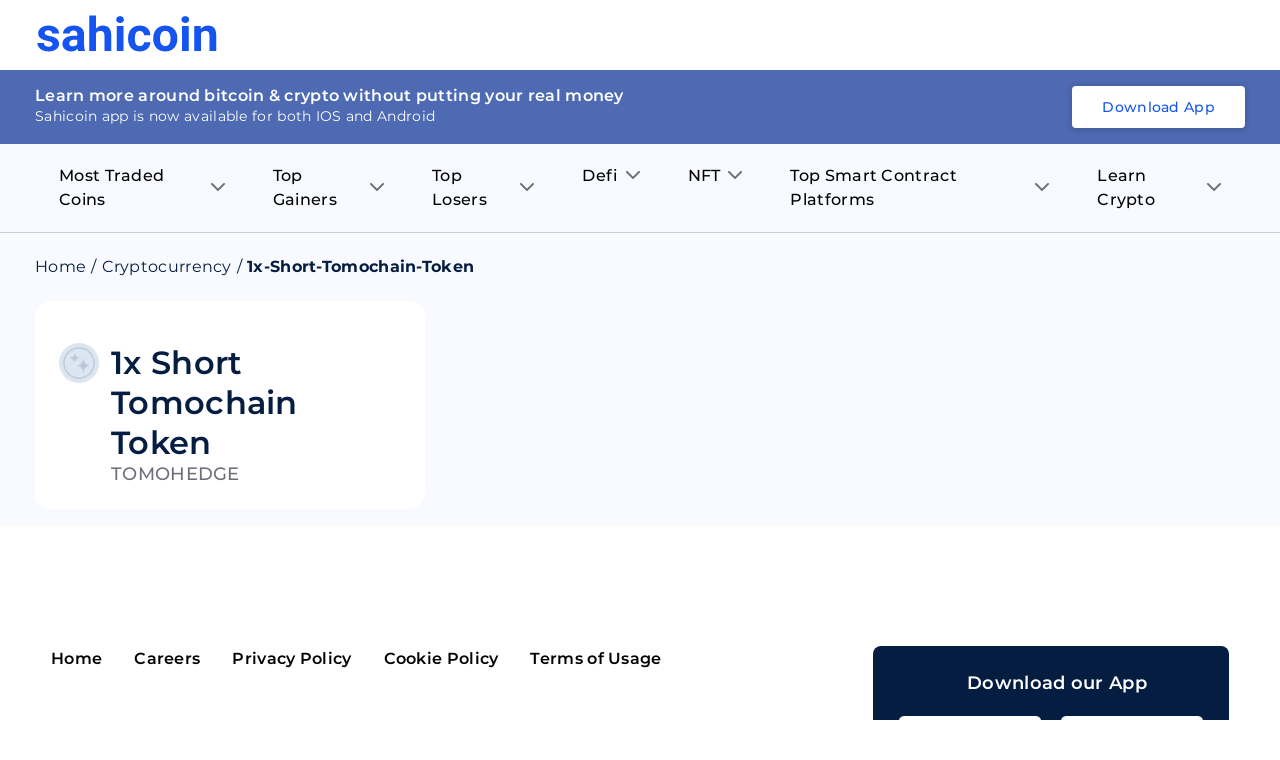

--- FILE ---
content_type: text/html; charset=utf-8
request_url: https://sahicoin.com/en-us/cryptocurrency-1x-short-tomochain-token
body_size: 19253
content:
<!DOCTYPE html><html lang="en" dir="ltr"><head><script>(function(w,d,s,l,i){w[l]=w[l]||[];w[l].push({'gtm.start':
  new Date().getTime(),event:'gtm.js'});var f=d.getElementsByTagName(s)[0],
  j=d.createElement(s),dl=l!='dataLayer'?'&l='+l:'';j.async=true;j.src=
  'https://www.googletagmanager.com/gtm.js?id='+i+dl;f.parentNode.insertBefore(j,f);
  })(window,document,'script','dataLayer','GTM-53Q9VTM');</script><script>
!function(f,b,e,v,n,t,s)
{if(f.fbq)return;n=f.fbq=function(){n.callMethod?
n.callMethod.apply(n,arguments):n.queue.push(arguments)};
if(!f._fbq)f._fbq=n;n.push=n;n.loaded=!0;n.version='2.0';
n.queue=[];t=b.createElement(e);t.async=!0;
t.src=v;s=b.getElementsByTagName(e)[0];
s.parentNode.insertBefore(t,s)}(window, document,'script',
'https://connect.facebook.net/en_US/fbevents.js');
fbq('init', '1130209584185511');
fbq('track', 'PageView');</script><script>
              !function(){var analytics=window.analytics=window.analytics||[];if(!analytics.initialize)if(analytics.invoked)window.console&&console.error&&console.error("Segment snippet included twice.");else{analytics.invoked=!0;analytics.methods=["trackSubmit","trackClick","trackLink","trackForm","pageview","identify","reset","group","track","ready","alias","debug","page","once","off","on","addSourceMiddleware","addIntegrationMiddleware","setAnonymousId","addDestinationMiddleware"];analytics.factory=function(e){return function(){var t=Array.prototype.slice.call(arguments);t.unshift(e);analytics.push(t);return analytics}};for(var e=0;e<analytics.methods.length;e++){var key=analytics.methods[e];analytics[key]=analytics.factory(key)}analytics.load=function(key,e){var t=document.createElement("script");t.type="text/javascript";t.async=!0;t.src="https://cdn.segment.com/analytics.js/v1/" + key + "/analytics.min.js";var n=document.getElementsByTagName("script")[0];n.parentNode.insertBefore(t,n);analytics._loadOptions=e};analytics._writeKey="1F8ED7um7q6RRNwlwfDRlr4fxHq7ehqB";;analytics.SNIPPET_VERSION="4.15.3";
              analytics.load("1F8ED7um7q6RRNwlwfDRlr4fxHq7ehqB");
              }}();</script><link rel="manifest" href="/manifest.json"/><meta name="theme-color" content="#051D40"/><script type="text/javascript" async="" src="//l.getsitecontrol.com/8wl125d7.js"></script><meta charSet="utf-8"/><meta name="viewport" content="width=device-width, initial-scale=1"/><link rel="icon" href="https://dbd3zng69ia8l.cloudfront.net/assets/images/extra/fevicon.png"/><link rel="canonical" href="https://sahicoin.com/en-us/cryptocurrency-1x-short-tomochain-token"/><link rel="alternate" hrefLang="en-us" href="https://sahicoin.com/en-us/cryptocurrency-1x-short-tomochain-token"/><link rel="alternate" hrefLang="en-in" href="https://sahicoin.com/en-in/cryptocurrency-1x-short-tomochain-token"/><link rel="alternate" hrefLang="en-ae" href="https://sahicoin.com/en-ae/cryptocurrency-1x-short-tomochain-token"/><link rel="alternate" hrefLang="x-default" href="https://sahicoin.com/en-us/cryptocurrency-1x-short-tomochain-token"/><meta name="next-head-count" content="8"/><link rel="preload" href="/_next/static/css/e1f9f70800ef4e22750f.css" as="style"/><link rel="stylesheet" href="/_next/static/css/e1f9f70800ef4e22750f.css" data-n-g=""/><noscript data-n-css=""></noscript><script defer="" nomodule="" src="/_next/static/chunks/polyfills-a40ef1678bae11e696dba45124eadd70.js"></script><script src="/_next/static/chunks/webpack-610b82b031e144429fa7.js" defer=""></script><script src="/_next/static/chunks/main-b598920f02f9d2563620.js" defer=""></script><script src="/_next/static/chunks/framework-83deb7c08d596b303805.js" defer=""></script><script src="/_next/static/chunks/pages/_app-693159ae9bf114cef1d1.js" defer=""></script><script src="/_next/static/chunks/5675-4044b42cb368a3ab5e9e.js" defer=""></script><script src="/_next/static/chunks/4844-4bc62e9ab474f6ec72a8.js" defer=""></script><script src="/_next/static/chunks/2147-8e0a73428d86b1337587.js" defer=""></script><script src="/_next/static/chunks/8531-3fb6fe2d64119c1d098a.js" defer=""></script><script src="/_next/static/chunks/7130-5a8ee2d3fa0d17cc54f7.js" defer=""></script><script src="/_next/static/chunks/9858-26660cdad42fbe1f6373.js" defer=""></script><script src="/_next/static/chunks/4466-2b348831b2d86bdda08d.js" defer=""></script><script src="/_next/static/chunks/9046-1871bdb20536edf9029b.js" defer=""></script><script src="/_next/static/chunks/pages/%5BlangCountryCode%5D/%5BcoinId%5D-d535b183c241d99dc9bf.js" defer=""></script><script src="/_next/static/2PV7uQAsKGyqrtqIRdDz7/_buildManifest.js" defer=""></script><script src="/_next/static/2PV7uQAsKGyqrtqIRdDz7/_ssgManifest.js" defer=""></script><style data-styled="" data-styled-version="5.3.11">.fuPDuU button{display:block;width:182px;height:40px;background:none;cursor:pointer;}/*!sc*/
@media (max-width:767px){.fuPDuU button{width:126px;height:28px;}}/*!sc*/
data-styled.g1[id="Logostyled__ScLogo-sc-6c1nlz-0"]{content:"fuPDuU,"}/*!sc*/
.lpdqZF{box-sizing:border-box;display:-webkit-box;display:-webkit-flex;display:-ms-flexbox;display:flex;padding:0;margin:0;overflow:unset;background:unset;max-width:unset;min-width:unset;min-height:unset;border-right:unset;border-bottom:unset;cursor:unset;-webkit-transform:unset;-ms-transform:unset;transform:unset;-webkit-flex:1;-ms-flex:1;flex:1;word-break:unset;z-index:unset;border-radius:unset;-webkit-transition:initial;transition:initial;font-size:unset;font-weight:unset;line-height:unset;}/*!sc*/
.jibAgz{box-sizing:border-box;display:-webkit-box;display:-webkit-flex;display:-ms-flexbox;display:flex;padding:0;margin:18px 0 0 0;overflow:unset;-webkit-align-items:flex-start;-webkit-box-align:flex-start;-ms-flex-align:flex-start;align-items:flex-start;background:unset;max-width:unset;min-width:unset;min-height:unset;border-right:unset;border-bottom:unset;cursor:unset;-webkit-transform:unset;-ms-transform:unset;transform:unset;word-break:unset;z-index:unset;border-radius:unset;-webkit-transition:initial;transition:initial;font-size:unset;font-weight:unset;line-height:unset;}/*!sc*/
.fcOVUZ{box-sizing:border-box;display:-webkit-box;display:-webkit-flex;display:-ms-flexbox;display:flex;padding:0;margin:0 0 0 12px;overflow:unset;-webkit-align-items:center;-webkit-box-align:center;-ms-flex-align:center;align-items:center;background:unset;max-width:unset;min-width:unset;min-height:unset;border-right:unset;border-bottom:unset;cursor:unset;-webkit-transform:unset;-ms-transform:unset;transform:unset;-webkit-flex:1;-ms-flex:1;flex:1;word-break:unset;z-index:unset;border-radius:unset;-webkit-transition:initial;transition:initial;font-size:unset;font-weight:unset;line-height:unset;}/*!sc*/
data-styled.g2[id="Flexstyled__ScWrapper-sc-cpnxeu-0"]{content:"lpdqZF,jibAgz,fcOVUZ,"}/*!sc*/
.emPZzK{overflow:hidden;box-shadow:none;}/*!sc*/
.emPZzK .no_img{background:#4D6AB2;width:100%;height:100%;display:block;}/*!sc*/
.bJNQqe{overflow:hidden;min-width:40px;max-width:40px;height:40px;box-shadow:none;}/*!sc*/
.bJNQqe .no_img{background:#4D6AB2;width:100%;height:100%;display:block;}/*!sc*/
data-styled.g7[id="AppImagestyled__ScWrapper-sc-ylqr9x-0"]{content:"emPZzK,bJNQqe,"}/*!sc*/
.efoGjf{border-radius:8px;padding:2.4rem 1.6rem 1.6rem;background:#051D40;}/*!sc*/
.efoGjf .seo_download_btn{height:0;width:0;overflow:hidden;}/*!sc*/
.efoGjf h6{font-size:1.8rem;line-height:2.6rem;font-weight:600;display:-webkit-box;display:-webkit-flex;display:-ms-flexbox;display:flex;-webkit-align-items:center;-webkit-box-align:center;-ms-flex-align:center;align-items:center;-webkit-box-pack:center;-webkit-justify-content:center;-ms-flex-pack:center;justify-content:center;color:#ffffff;margin-bottom:2rem;}/*!sc*/
.efoGjf h6 .icon{margin-right:1.2rem;}/*!sc*/
.efoGjf .btns_wrapper{display:-webkit-box;display:-webkit-flex;display:-ms-flexbox;display:flex;-webkit-align-items:center;-webkit-box-align:center;-ms-flex-align:center;align-items:center;-webkit-box-pack:center;-webkit-justify-content:center;-ms-flex-pack:center;justify-content:center;-webkit-flex-wrap:wrap;-ms-flex-wrap:wrap;flex-wrap:wrap;}/*!sc*/
.efoGjf .btns_wrapper.btns_wrapper__blue button,.efoGjf .btns_wrapper.btns_wrapper__blue .btn{background:#1554F0;color:#ffffff;font-size:1.4rem;line-height:1.8rem;border-radius:4px;font-weight:500;display:-webkit-box;display:-webkit-flex;display:-ms-flexbox;display:flex;-webkit-align-items:center;-webkit-box-align:center;-ms-flex-align:center;align-items:center;-webkit-box-pack:center;-webkit-justify-content:center;-ms-flex-pack:center;justify-content:center;text-align:center;padding:1.2rem 2.4rem;width:auto;height:auto;white-space:nowrap;}/*!sc*/
.efoGjf .btns_wrapper .btn{margin:0 1rem 1rem 1rem;display:block;width:142px;height:42px;}/*!sc*/
.efoGjf .btns_wrapper .btn svg{width:100%;height:100%;}/*!sc*/
@media screen and (max-width:767px){.efoGjf .btns_wrapper{-webkit-box-pack:center;-webkit-justify-content:center;-ms-flex-pack:center;justify-content:center;}}/*!sc*/
data-styled.g8[id="AppDownloadstyled__ScWrapper-sc-q4hgin-0"]{content:"efoGjf,"}/*!sc*/
.ZUFkZ{margin:8px 0;display:-webkit-box;display:-webkit-flex;display:-ms-flexbox;display:flex;}/*!sc*/
.ZUFkZ .menu_item{position:relative;padding:12px 24px 12px 24px;}/*!sc*/
.ZUFkZ .menu_item .title{font-size:16px;line-height:24px;font-weight:500;margin-right:8px;}/*!sc*/
.ZUFkZ .menu_item .arrow_icon .black{display:block;}/*!sc*/
.ZUFkZ .menu_item .arrow_icon .blue{display:none;}/*!sc*/
.ZUFkZ .sub_menu__item{background:#ffffff;max-height:0;-webkit-transition:max-height 0.25s ease-out;transition:max-height 0.25s ease-out;overflow:hidden;width:230px;min-width:100%;position:absolute;box-shadow:0px 8px 10px rgba(106,112,121,0.12);border-radius:0 8px 8px 8px;}/*!sc*/
.ZUFkZ .sub_menu__item .sub_menu__itemContainer{padding:16px 24px;}/*!sc*/
.ZUFkZ .sub_menu__item .sub_menu__itemContainer .text{font-size:16px;line-height:20px;color:#000000;padding:8px 0;display:-webkit-box;display:-webkit-flex;display:-ms-flexbox;display:flex;-webkit-align-items:center;-webkit-box-align:center;-ms-flex-align:center;align-items:center;-webkit-box-pack:center;-webkit-justify-content:center;-ms-flex-pack:center;justify-content:center;}/*!sc*/
.ZUFkZ .sub_menu__item .sub_menu__itemContainer .text:hover{color:#1554F0;}/*!sc*/
.ZUFkZ .sub_menu__item .sub_menu__itemContainer .text .label{-webkit-flex:1;-ms-flex:1;flex:1;display:block;min-width:0;word-break:break-word;}/*!sc*/
.ZUFkZ .sub_menu__item .sub_menu__itemContainer .text .coin_icon{margin-right:1rem;min-width:28px;max-width:28px;height:28px;overflow:hidden;display:block;border-radius:100%;background:#F5F7FB;}/*!sc*/
.ZUFkZ .list{position:relative;}/*!sc*/
.ZUFkZ .list:hover .menu_item{background:#ffffff;border-radius:8px 8px 0 0;}/*!sc*/
.ZUFkZ .list:hover .menu_item .title{color:#1554F0;}/*!sc*/
.ZUFkZ .list:hover .menu_item .arrow_icon .black{display:none;}/*!sc*/
.ZUFkZ .list:hover .menu_item .arrow_icon .blue{display:block;}/*!sc*/
.ZUFkZ .list:hover .sub_menu__item{max-height:400px;overflow:auto;-webkit-transition:max-height 0.5s ease-in;transition:max-height 0.5s ease-in;}/*!sc*/
@media screen and (max-width:767px){.ZUFkZ{display:none;}.ZUFkZ .menu_item{padding:12px 36px 12px 36px;}.ZUFkZ .menu_item .title{font-size:16px;line-height:20px;}}/*!sc*/
data-styled.g11[id="Navigationstyled__Wrapper-sc-13r4wcc-0"]{content:"ZUFkZ,"}/*!sc*/
.bYdmdL{top:0;left:0;width:100%;z-index:11;background:#ffffff;position:relative;min-height:70px;display:-webkit-box;display:-webkit-flex;display:-ms-flexbox;display:flex;-webkit-align-items:center;-webkit-box-align:center;-ms-flex-align:center;align-items:center;}/*!sc*/
.bYdmdL.fixed{box-shadow:0px 8px 10px rgba(106,112,121,0.12);position:fixed;}/*!sc*/
.bYdmdL .nav_wrapper{-webkit-flex:1;-ms-flex:1;flex:1;display:-webkit-box;display:-webkit-flex;display:-ms-flexbox;display:flex;-webkit-align-items:center;-webkit-box-align:center;-ms-flex-align:center;align-items:center;-webkit-box-pack:justify;-webkit-justify-content:space-between;-ms-flex-pack:justify;justify-content:space-between;}/*!sc*/
.bYdmdL .header_flex{display:-webkit-box;display:-webkit-flex;display:-ms-flexbox;display:flex;-webkit-align-items:center;-webkit-box-align:center;-ms-flex-align:center;align-items:center;-webkit-box-pack:justify;-webkit-justify-content:space-between;-ms-flex-pack:justify;justify-content:space-between;padding:0 1.6rem;position:relative;}/*!sc*/
.bYdmdL .header_flex .fixed_btn{width:100%;bottom:0;left:0;padding:1rem;position:fixed;background:#ffffff;box-shadow:0px 4px 8px rgba(16,48,97,0.12);}/*!sc*/
.bYdmdL .header_flex .fixed_btn button{width:100%;}/*!sc*/
.bYdmdL .desktop_hidden{display:none;}/*!sc*/
@media (max-width:767px){.bYdmdL{box-shadow:0px 8px 10px rgba(106,112,121,0.12);}.bYdmdL .header_flex{padding:1.2rem 1.6rem;}.bYdmdL .nav_wrapper{-webkit-flex-direction:row-reverse;-ms-flex-direction:row-reverse;flex-direction:row-reverse;-webkit-box-pack:end;-webkit-justify-content:flex-end;-ms-flex-pack:end;justify-content:flex-end;}.bYdmdL .nav_wrapper .download_wrapper{margin-right:0;}}/*!sc*/
@media (max-width:767px){.bYdmdL .nav_wrapper .download_wrapper{position:relative;top:5px;}.bYdmdL .nav_wrapper .download_wrapper .btns_wrapper.btns_wrapper__blue .btn{padding:1rem 1rem;margin-right:0;}}/*!sc*/
data-styled.g12[id="Headerstyled__ScWrapper-sc-12gzkfq-0"]{content:"bYdmdL,"}/*!sc*/
.cNTbnw{display:-webkit-box;display:-webkit-flex;display:-ms-flexbox;display:flex;-webkit-align-items:center;-webkit-box-align:center;-ms-flex-align:center;align-items:center;-webkit-flex-wrap:wrap;-ms-flex-wrap:wrap;flex-wrap:wrap;}/*!sc*/
.cNTbnw li{font-size:16px;display:-webkit-box;display:-webkit-flex;display:-ms-flexbox;display:flex;color:#051D40;line-height:20px;}/*!sc*/
.cNTbnw li .separator{margin:0 5px;}/*!sc*/
.cNTbnw li .text{font-size:16px;color:#051d40;line-height:20px;margin-right:5px;margin-bottom:0;}/*!sc*/
.cNTbnw li a{color:#051D40;}/*!sc*/
.cNTbnw li a.capitalize{text-transform:capitalize;}/*!sc*/
data-styled.g15[id="Breadcrumbsstyled__ScWrapper-sc-sbe1lw-0"]{content:"cNTbnw,"}/*!sc*/
.bFoSCn .name{font-size:32px;line-height:40px;font-weight:600;color:#051D40;}/*!sc*/
.bFoSCn .title{font-size:18px;line-height:22px;font-weight:500;text-transform:uppercase;display:block;color:#6F6F7C;}/*!sc*/
data-styled.g16[id="CoinNameRankstyled__ScWrapper-sc-hy1b3j-0"]{content:"bFoSCn,"}/*!sc*/
.fJRIHZ{border-radius:16px;background:#ffffff;padding:24px;}/*!sc*/
@media screen and (max-width:767px){.fJRIHZ{padding:16px;}}/*!sc*/
data-styled.g18[id="ContainerBoxstyled__SCWrapper-sc-2radmq-0"]{content:"fJRIHZ,"}/*!sc*/
.iROSUd{width:100%;clear:both;height:24px;background:transparent;}/*!sc*/
.hfpDBo{width:100%;clear:both;height:16px;background:transparent;}/*!sc*/
data-styled.g24[id="ExtraSpacestyled__ScWrapper-sc-148cv2k-0"]{content:"iROSUd,hfpDBo,"}/*!sc*/
.hpeDOO{padding:12rem 1.6rem;}/*!sc*/
.hpeDOO .footer{display:-webkit-box;display:-webkit-flex;display:-ms-flexbox;display:flex;-webkit-align-items:center;-webkit-box-align:center;-ms-flex-align:center;align-items:center;-webkit-box-pack:justify;-webkit-justify-content:space-between;-ms-flex-pack:justify;justify-content:space-between;}/*!sc*/
.hpeDOO .footer .footer_left{margin-right:1rem;}/*!sc*/
.hpeDOO .footer .footer_left .footer_links__primary{display:block;}/*!sc*/
.hpeDOO .footer .footer_left .footer_links__primary li{display:inline-block;margin-right:3.2rem;margin-bottom:2rem;}/*!sc*/
.hpeDOO .footer .footer_left .footer_links__primary li:last-child{margin-right:0;}/*!sc*/
.hpeDOO ul{display:-webkit-box;display:-webkit-flex;display:-ms-flexbox;display:flex;-webkit-flex-wrap:wrap;-ms-flex-wrap:wrap;flex-wrap:wrap;-webkit-align-items:center;-webkit-box-align:center;-ms-flex-align:center;align-items:center;-webkit-box-pack:center;-webkit-justify-content:center;-ms-flex-pack:center;justify-content:center;}/*!sc*/
.hpeDOO ul li{-webkit-flex:1;-ms-flex:1;flex:1;}/*!sc*/
.hpeDOO ul li a,.hpeDOO ul li button{display:block;text-align:center;font-size:1.6rem;line-height:2.4rem;-webkit-text-decoration:none;text-decoration:none;border:0 none;padding:0;font-weight:600;background:transparent;cursor:pointer;color:#000000;white-space:nowrap;}/*!sc*/
.hpeDOO ul li a:hover,.hpeDOO ul li button:hover{opacity:0.9;}/*!sc*/
.hpeDOO ul.footer_links__secondary{display:block;}/*!sc*/
.hpeDOO ul.footer_links__secondary li{display:inline-block;margin-right:1.2rem;}/*!sc*/
.hpeDOO ul.footer_links__secondary li:last-child{margin-right:0;}/*!sc*/
.hpeDOO ul.footer_links__secondary li a{font-size:1.2rem;line-height:1.5rem;font-weight:500;color:#000000;}/*!sc*/
.hpeDOO .copyright{font-size:1.4rem;margin:2rem auto 0;text-align:center;color:#051D40;}/*!sc*/
.hpeDOO .connect_with_us{display:-webkit-box;display:-webkit-flex;display:-ms-flexbox;display:flex;-webkit-align-items:center;-webkit-box-align:center;-ms-flex-align:center;align-items:center;-webkit-box-pack:start;-webkit-justify-content:flex-start;-ms-flex-pack:start;justify-content:flex-start;-webkit-flex-wrap:wrap;-ms-flex-wrap:wrap;flex-wrap:wrap;margin:3.6rem auto 2.4rem;}/*!sc*/
.hpeDOO .connect_with_us p{white-space:nowrap;font-size:1.4rem;line-height:1.8rem;font-weight:500;}/*!sc*/
.hpeDOO .connect_with_us .item a{min-width:32px;max-width:32px;height:32px;margin-left:2rem;border-radius:100%;background:#051D40;display:-webkit-box;display:-webkit-flex;display:-ms-flexbox;display:flex;-webkit-align-items:center;-webkit-box-align:center;-ms-flex-align:center;align-items:center;-webkit-box-pack:center;-webkit-justify-content:center;-ms-flex-pack:center;justify-content:center;overflow:hidden;text-indent:-200px;padding:7px;}/*!sc*/
.hpeDOO .connect_with_us .item a svg{display:block;width:100%;height:100%;}/*!sc*/
.hpeDOO .about_text{font-size:1.4rem;line-height:2.1rem;margin:24px auto 32px;}/*!sc*/
@media screen and (max-width:767px){.hpeDOO{padding:6rem 1.6rem;}.hpeDOO .footer{display:block;-webkit-align-items:center;-webkit-box-align:center;-ms-flex-align:center;align-items:center;-webkit-box-pack:justify;-webkit-justify-content:space-between;-ms-flex-pack:justify;justify-content:space-between;}.hpeDOO .footer .footer_left{margin-right:1rem;}.hpeDOO .footer .footer_left .footer_links__primary{display:-webkit-box;display:-webkit-flex;display:-ms-flexbox;display:flex;-webkit-box-pack:start;-webkit-justify-content:flex-start;-ms-flex-pack:start;justify-content:flex-start;}.hpeDOO .footer .footer_left .footer_links__primary li{display:-webkit-box;display:-webkit-flex;display:-ms-flexbox;display:flex;margin:0 0 1rem 0;min-width:50%;max-width:50%;}.hpeDOO .footer .footer_left .footer_links__primary li:last-child{margin-right:0;}.hpeDOO .footer .footer_left .connect_with_us .item a{margin-left:1rem;}.hpeDOO ul.footer_links__secondary{display:-webkit-box;display:-webkit-flex;display:-ms-flexbox;display:flex;}}/*!sc*/
data-styled.g37[id="Footerstyled__ScWrapper-sc-1io0g2q-0"]{content:"hpeDOO,"}/*!sc*/
.iUKjlu .left_panel{position:-webkit-sticky;position:sticky;top:10px;}/*!sc*/
.iUKjlu .navigation_wrapper{border-bottom:1px solid rgba(5,29,64,0.2);position:relative;z-index:2;max-width:100%;}/*!sc*/
@media screen and (max-width:767px){.iUKjlu .left_panel{position:relative;top:auto;}.iUKjlu .graph-container{padding:12px;}.iUKjlu .footer_wrapper{padding:0;}.iUKjlu .coin_app__download .downloadbtn_wrapper{padding-left:6px;}}/*!sc*/
data-styled.g38[id="Coinsstyled__ScWrapper-sc-1rqpmrx-0"]{content:"iUKjlu,"}/*!sc*/
</style></head><body><noscript><iframe src="https://www.googletagmanager.com/ns.html?id=GTM-53Q9VTM" height="0" width="0" style="display:none;visibility:hidden"></iframe></noscript><noscript><img height="1" width="1" style="display:none;visibility:hidden" src="https://www.facebook.com/tr?id=1130209584185511&amp;ev=PageView&amp;noscript=1" alt=""/></noscript></body><div id="__next"><div class="Coinsstyled__ScWrapper-sc-1rqpmrx-0 iUKjlu"><div id="header" class="Headerstyled__ScWrapper-sc-12gzkfq-0 bYdmdL undefined "><div class="container header_flex"><div class="nav_wrapper"><div class="Flexstyled__ScWrapper-sc-cpnxeu-0 lpdqZF"><div class="Logostyled__ScLogo-sc-6c1nlz-0 fuPDuU"><button><svg viewBox="0 0 80 16" fill="none" xmlns="http://www.w3.org/2000/svg"><path d="M7.234 12.576a.905.905 0 0 0-.147-.491.953.953 0 0 0-.396-.342 6.35 6.35 0 0 0-1.745-.544C2.282 10.655.95 9.565.948 7.93a2.88 2.88 0 0 1 .322-1.342c.215-.417.53-.78.917-1.058.824-.642 1.903-.963 3.236-.963 1.42 0 2.558.323 3.412.969.405.29.732.67.953 1.107.222.438.331.92.32 1.406H7.122c.005-.19-.03-.377-.103-.553a1.388 1.388 0 0 0-.321-.469c-.283-.272-.714-.408-1.294-.408a1.845 1.845 0 0 0-1.17.329c-.132.099-.238.226-.31.371a1.006 1.006 0 0 0-.104.466c0 .158.044.313.127.449a.91.91 0 0 0 .344.326c.495.257 1.033.43 1.59.508.64.116 1.269.278 1.883.483 1.582.56 2.373 1.527 2.371 2.903.007.473-.11.94-.34 1.357-.23.418-.565.773-.975 1.033-.875.61-2.006.914-3.393.914a6.135 6.135 0 0 1-2.502-.485 4.191 4.191 0 0 1-1.714-1.328 3.012 3.012 0 0 1-.621-1.82h2.854c0 .226.054.45.156.654.103.204.252.382.436.523.428.291.946.435 1.47.408.457.03.911-.08 1.3-.314a.992.992 0 0 0 .32-.359.951.951 0 0 0 .108-.46ZM18.563 15.559a3.16 3.16 0 0 1-.301-.968c-.354.383-.79.686-1.279.888a3.739 3.739 0 0 1-1.549.28 4.067 4.067 0 0 1-2.727-.92 2.963 2.963 0 0 1-.812-1.038c-.187-.4-.279-.835-.27-1.274 0-1.144.44-2.023 1.32-2.636.88-.613 2.152-.922 3.817-.927h1.379V8.35a1.734 1.734 0 0 0-.4-1.197c-.266-.3-.684-.45-1.257-.45-.426-.024-.846.1-1.185.35a1.186 1.186 0 0 0-.328.431 1.143 1.143 0 0 0-.096.527h-3.001c0-.626.21-1.236.6-1.737a3.966 3.966 0 0 1 1.697-1.252 6.397 6.397 0 0 1 2.466-.452c1.381 0 2.477.335 3.287 1.003.81.67 1.216 1.608 1.218 2.818v4.678c0 1.026.148 1.801.445 2.325v.17l-3.024-.006Zm-2.475-1.998c.425.004.845-.094 1.221-.284.35-.168.64-.433.83-.762V10.66h-1.122c-1.5 0-2.298.498-2.393 1.495l-.01.17c-.005.166.028.332.095.485.068.154.17.291.297.403.3.246.688.37 1.082.348ZM26.36 5.942c.356-.435.812-.785 1.33-1.023a3.857 3.857 0 0 1 1.663-.348c2.43 0 3.663 1.362 3.697 4.086v6.914h-2.993V8.724c0-.612-.138-1.074-.413-1.37-.276-.297-.736-.444-1.379-.444-.875 0-1.511.326-1.909.977v7.672H23.38V.235h2.992l-.01 5.707ZM35.29 1.972c-.006-.199.03-.396.108-.58.077-.184.194-.35.341-.489a1.99 1.99 0 0 1 1.225-.419c.446 0 .879.148 1.225.42.293.285.458.67.458 1.072s-.165.787-.458 1.072c-.344.271-.774.42-1.218.42-.443 0-.873-.149-1.217-.42a1.417 1.417 0 0 1-.352-.49 1.371 1.371 0 0 1-.112-.586Zm3.18 13.586h-3V4.775h3.003l-.002 10.783ZM45.59 13.434c.49.02.97-.136 1.347-.439.171-.146.308-.326.4-.527.094-.201.14-.42.139-.64h2.805a3.599 3.599 0 0 1-.62 2.01 4.066 4.066 0 0 1-1.672 1.417c-.73.34-1.531.512-2.341.504-1.604 0-2.867-.49-3.79-1.473-.923-.982-1.386-2.336-1.39-4.063v-.19c0-1.664.46-2.99 1.38-3.98.918-.99 2.177-1.484 3.774-1.482 1.403 0 2.526.384 3.37 1.153.844.768 1.274 1.79 1.29 3.064h-2.806a1.947 1.947 0 0 0-.539-1.369 2.019 2.019 0 0 0-.703-.414 2.075 2.075 0 0 0-1.609.111 1.989 1.989 0 0 0-.634.508c-.356.49-.534 1.284-.534 2.382v.3c0 1.113.176 1.913.528 2.399.352.486.889.73 1.605.73ZM51.525 10.06a6.197 6.197 0 0 1 .636-2.86 4.603 4.603 0 0 1 1.847-1.945 5.555 5.555 0 0 1 2.808-.684c1.513 0 2.747.445 3.703 1.336.956.89 1.489 2.102 1.599 3.633l.021.737c0 1.658-.48 2.987-1.44 3.986-.96 1-2.247 1.5-3.862 1.502-1.616 0-2.905-.5-3.868-1.498-.963-.998-1.444-2.355-1.444-4.07v-.136Zm2.992.205c0 1.026.2 1.81.6 2.352.2.252.46.457.755.599a2.225 2.225 0 0 0 1.905.006c.297-.14.557-.344.759-.595.407-.536.61-1.393.61-2.572 0-1.006-.203-1.785-.61-2.338a1.967 1.967 0 0 0-.749-.628 2.051 2.051 0 0 0-.971-.201 2.016 2.016 0 0 0-.958.197 1.933 1.933 0 0 0-.739.62c-.4.556-.6 1.41-.602 2.562v-.002ZM63.962 1.972a1.385 1.385 0 0 1 .109-.58 1.43 1.43 0 0 1 .342-.489c.347-.27.779-.419 1.225-.419.446 0 .878.148 1.225.42.293.285.457.67.457 1.072 0 .401-.164.787-.457 1.072a1.953 1.953 0 0 1-1.216.422c-.445 0-.875-.149-1.217-.422a1.418 1.418 0 0 1-.355-.49 1.373 1.373 0 0 1-.114-.586Zm3.18 13.586h-3.004V4.775h3.002l.003 10.783ZM72.366 4.776l.093 1.246a3.893 3.893 0 0 1 1.425-1.096 4.042 4.042 0 0 1 1.786-.355c1.188 0 2.071.336 2.651 1.007.58.672.877 1.676.89 3.014v6.973H76.22V8.657c0-.613-.14-1.056-.424-1.332s-.734-.408-1.376-.408a2.124 2.124 0 0 0-1.102.256c-.335.184-.61.453-.794.78v7.612h-2.984V4.775h2.827Z" fill="#1554F0"></path></svg></button></div></div></div></div></div><div class="light_bg"><div class="navigation_wrapper"><div class="container navigation_container"><div class="Navigationstyled__Wrapper-sc-13r4wcc-0 ZUFkZ"><div class="list"><div class="menu_item flex align_center"><p class="title">Most Traded Coins</p><span class="arrow_icon"><span class="black"><svg width="14" height="8" fill="none" xmlns="http://www.w3.org/2000/svg"><path d="m1 1 6 6 6-6" stroke="#6F6F7C" stroke-width="2" stroke-linecap="round" stroke-linejoin="round"></path></svg></span><span class="blue"><svg width="14" height="8" fill="none" xmlns="http://www.w3.org/2000/svg"><path d="m1 7 6-6 6 6" stroke="#1554F0" stroke-width="2" stroke-linecap="round" stroke-linejoin="round"></path></svg></span></span></div><div class="sub_menu__item"><div class="sub_menu__itemContainer flex flex_column"><a class="text" href="https://sahicoin.com/en-us/cryptocurrency-bitcoin"><span class="coin_icon"><div width="" class="AppImagestyled__ScWrapper-sc-ylqr9x-0 emPZzK" style="position:relative;width:100%;height:100%;background:transparent"><div style="display:block;overflow:hidden;position:absolute;top:0;left:0;bottom:0;right:0;box-sizing:border-box;margin:0"><img alt="" src="[data-uri]" decoding="async" data-nimg="fill" style="position:absolute;top:0;left:0;bottom:0;right:0;box-sizing:border-box;padding:0;border:none;margin:auto;display:block;width:0;height:0;min-width:100%;max-width:100%;min-height:100%;max-height:100%"/><noscript><img alt="" sizes="100vw" srcSet="https://ik.imagekit.io/xbkhhkzpyva//coins/bitcoin.png?auto=format&amp;fit=max&amp;w=640 640w, https://ik.imagekit.io/xbkhhkzpyva//coins/bitcoin.png?auto=format&amp;fit=max&amp;w=750 750w, https://ik.imagekit.io/xbkhhkzpyva//coins/bitcoin.png?auto=format&amp;fit=max&amp;w=828 828w, https://ik.imagekit.io/xbkhhkzpyva//coins/bitcoin.png?auto=format&amp;fit=max&amp;w=1080 1080w, https://ik.imagekit.io/xbkhhkzpyva//coins/bitcoin.png?auto=format&amp;fit=max&amp;w=1200 1200w, https://ik.imagekit.io/xbkhhkzpyva//coins/bitcoin.png?auto=format&amp;fit=max&amp;w=1920 1920w, https://ik.imagekit.io/xbkhhkzpyva//coins/bitcoin.png?auto=format&amp;fit=max&amp;w=2048 2048w, https://ik.imagekit.io/xbkhhkzpyva//coins/bitcoin.png?auto=format&amp;fit=max&amp;w=3840 3840w" src="https://ik.imagekit.io/xbkhhkzpyva//coins/bitcoin.png?auto=format&amp;fit=max&amp;w=3840" decoding="async" data-nimg="fill" style="position:absolute;top:0;left:0;bottom:0;right:0;box-sizing:border-box;padding:0;border:none;margin:auto;display:block;width:0;height:0;min-width:100%;max-width:100%;min-height:100%;max-height:100%" loading="lazy"/></noscript></div></div></span><span class="label">Bitcoin</span></a><a class="text" href="https://sahicoin.com/en-us/cryptocurrency-ethereum"><span class="coin_icon"><div width="" class="AppImagestyled__ScWrapper-sc-ylqr9x-0 emPZzK" style="position:relative;width:100%;height:100%;background:transparent"><div style="display:block;overflow:hidden;position:absolute;top:0;left:0;bottom:0;right:0;box-sizing:border-box;margin:0"><img alt="" src="[data-uri]" decoding="async" data-nimg="fill" style="position:absolute;top:0;left:0;bottom:0;right:0;box-sizing:border-box;padding:0;border:none;margin:auto;display:block;width:0;height:0;min-width:100%;max-width:100%;min-height:100%;max-height:100%"/><noscript><img alt="" sizes="100vw" srcSet="https://ik.imagekit.io/xbkhhkzpyva//coins/ethereum.png?auto=format&amp;fit=max&amp;w=640 640w, https://ik.imagekit.io/xbkhhkzpyva//coins/ethereum.png?auto=format&amp;fit=max&amp;w=750 750w, https://ik.imagekit.io/xbkhhkzpyva//coins/ethereum.png?auto=format&amp;fit=max&amp;w=828 828w, https://ik.imagekit.io/xbkhhkzpyva//coins/ethereum.png?auto=format&amp;fit=max&amp;w=1080 1080w, https://ik.imagekit.io/xbkhhkzpyva//coins/ethereum.png?auto=format&amp;fit=max&amp;w=1200 1200w, https://ik.imagekit.io/xbkhhkzpyva//coins/ethereum.png?auto=format&amp;fit=max&amp;w=1920 1920w, https://ik.imagekit.io/xbkhhkzpyva//coins/ethereum.png?auto=format&amp;fit=max&amp;w=2048 2048w, https://ik.imagekit.io/xbkhhkzpyva//coins/ethereum.png?auto=format&amp;fit=max&amp;w=3840 3840w" src="https://ik.imagekit.io/xbkhhkzpyva//coins/ethereum.png?auto=format&amp;fit=max&amp;w=3840" decoding="async" data-nimg="fill" style="position:absolute;top:0;left:0;bottom:0;right:0;box-sizing:border-box;padding:0;border:none;margin:auto;display:block;width:0;height:0;min-width:100%;max-width:100%;min-height:100%;max-height:100%" loading="lazy"/></noscript></div></div></span><span class="label">Ethereum</span></a><a class="text" href="https://sahicoin.com/en-us/cryptocurrency-tether"><span class="coin_icon"><div width="" class="AppImagestyled__ScWrapper-sc-ylqr9x-0 emPZzK" style="position:relative;width:100%;height:100%;background:transparent"><div style="display:block;overflow:hidden;position:absolute;top:0;left:0;bottom:0;right:0;box-sizing:border-box;margin:0"><img alt="" src="[data-uri]" decoding="async" data-nimg="fill" style="position:absolute;top:0;left:0;bottom:0;right:0;box-sizing:border-box;padding:0;border:none;margin:auto;display:block;width:0;height:0;min-width:100%;max-width:100%;min-height:100%;max-height:100%"/><noscript><img alt="" sizes="100vw" srcSet="https://ik.imagekit.io/xbkhhkzpyva//coins/tether.png?auto=format&amp;fit=max&amp;w=640 640w, https://ik.imagekit.io/xbkhhkzpyva//coins/tether.png?auto=format&amp;fit=max&amp;w=750 750w, https://ik.imagekit.io/xbkhhkzpyva//coins/tether.png?auto=format&amp;fit=max&amp;w=828 828w, https://ik.imagekit.io/xbkhhkzpyva//coins/tether.png?auto=format&amp;fit=max&amp;w=1080 1080w, https://ik.imagekit.io/xbkhhkzpyva//coins/tether.png?auto=format&amp;fit=max&amp;w=1200 1200w, https://ik.imagekit.io/xbkhhkzpyva//coins/tether.png?auto=format&amp;fit=max&amp;w=1920 1920w, https://ik.imagekit.io/xbkhhkzpyva//coins/tether.png?auto=format&amp;fit=max&amp;w=2048 2048w, https://ik.imagekit.io/xbkhhkzpyva//coins/tether.png?auto=format&amp;fit=max&amp;w=3840 3840w" src="https://ik.imagekit.io/xbkhhkzpyva//coins/tether.png?auto=format&amp;fit=max&amp;w=3840" decoding="async" data-nimg="fill" style="position:absolute;top:0;left:0;bottom:0;right:0;box-sizing:border-box;padding:0;border:none;margin:auto;display:block;width:0;height:0;min-width:100%;max-width:100%;min-height:100%;max-height:100%" loading="lazy"/></noscript></div></div></span><span class="label">Tether</span></a><a class="text" href="https://sahicoin.com/en-us/cryptocurrency-binancecoin"><span class="coin_icon"><div width="" class="AppImagestyled__ScWrapper-sc-ylqr9x-0 emPZzK" style="position:relative;width:100%;height:100%;background:transparent"><div style="display:block;overflow:hidden;position:absolute;top:0;left:0;bottom:0;right:0;box-sizing:border-box;margin:0"><img alt="" src="[data-uri]" decoding="async" data-nimg="fill" style="position:absolute;top:0;left:0;bottom:0;right:0;box-sizing:border-box;padding:0;border:none;margin:auto;display:block;width:0;height:0;min-width:100%;max-width:100%;min-height:100%;max-height:100%"/><noscript><img alt="" sizes="100vw" srcSet="https://ik.imagekit.io/xbkhhkzpyva//coins/binancecoin.png?auto=format&amp;fit=max&amp;w=640 640w, https://ik.imagekit.io/xbkhhkzpyva//coins/binancecoin.png?auto=format&amp;fit=max&amp;w=750 750w, https://ik.imagekit.io/xbkhhkzpyva//coins/binancecoin.png?auto=format&amp;fit=max&amp;w=828 828w, https://ik.imagekit.io/xbkhhkzpyva//coins/binancecoin.png?auto=format&amp;fit=max&amp;w=1080 1080w, https://ik.imagekit.io/xbkhhkzpyva//coins/binancecoin.png?auto=format&amp;fit=max&amp;w=1200 1200w, https://ik.imagekit.io/xbkhhkzpyva//coins/binancecoin.png?auto=format&amp;fit=max&amp;w=1920 1920w, https://ik.imagekit.io/xbkhhkzpyva//coins/binancecoin.png?auto=format&amp;fit=max&amp;w=2048 2048w, https://ik.imagekit.io/xbkhhkzpyva//coins/binancecoin.png?auto=format&amp;fit=max&amp;w=3840 3840w" src="https://ik.imagekit.io/xbkhhkzpyva//coins/binancecoin.png?auto=format&amp;fit=max&amp;w=3840" decoding="async" data-nimg="fill" style="position:absolute;top:0;left:0;bottom:0;right:0;box-sizing:border-box;padding:0;border:none;margin:auto;display:block;width:0;height:0;min-width:100%;max-width:100%;min-height:100%;max-height:100%" loading="lazy"/></noscript></div></div></span><span class="label">Binance coin</span></a><a class="text" href="https://sahicoin.com/en-us/cryptocurrency-usd-coin"><span class="coin_icon"><div width="" class="AppImagestyled__ScWrapper-sc-ylqr9x-0 emPZzK" style="position:relative;width:100%;height:100%;background:transparent"><div style="display:block;overflow:hidden;position:absolute;top:0;left:0;bottom:0;right:0;box-sizing:border-box;margin:0"><img alt="" src="[data-uri]" decoding="async" data-nimg="fill" style="position:absolute;top:0;left:0;bottom:0;right:0;box-sizing:border-box;padding:0;border:none;margin:auto;display:block;width:0;height:0;min-width:100%;max-width:100%;min-height:100%;max-height:100%"/><noscript><img alt="" sizes="100vw" srcSet="https://ik.imagekit.io/xbkhhkzpyva//coins/usd-coin.png?auto=format&amp;fit=max&amp;w=640 640w, https://ik.imagekit.io/xbkhhkzpyva//coins/usd-coin.png?auto=format&amp;fit=max&amp;w=750 750w, https://ik.imagekit.io/xbkhhkzpyva//coins/usd-coin.png?auto=format&amp;fit=max&amp;w=828 828w, https://ik.imagekit.io/xbkhhkzpyva//coins/usd-coin.png?auto=format&amp;fit=max&amp;w=1080 1080w, https://ik.imagekit.io/xbkhhkzpyva//coins/usd-coin.png?auto=format&amp;fit=max&amp;w=1200 1200w, https://ik.imagekit.io/xbkhhkzpyva//coins/usd-coin.png?auto=format&amp;fit=max&amp;w=1920 1920w, https://ik.imagekit.io/xbkhhkzpyva//coins/usd-coin.png?auto=format&amp;fit=max&amp;w=2048 2048w, https://ik.imagekit.io/xbkhhkzpyva//coins/usd-coin.png?auto=format&amp;fit=max&amp;w=3840 3840w" src="https://ik.imagekit.io/xbkhhkzpyva//coins/usd-coin.png?auto=format&amp;fit=max&amp;w=3840" decoding="async" data-nimg="fill" style="position:absolute;top:0;left:0;bottom:0;right:0;box-sizing:border-box;padding:0;border:none;margin:auto;display:block;width:0;height:0;min-width:100%;max-width:100%;min-height:100%;max-height:100%" loading="lazy"/></noscript></div></div></span><span class="label">USD Coin</span></a><a class="text" href="https://sahicoin.com/en-us/cryptocurrency-ripple"><span class="coin_icon"><div width="" class="AppImagestyled__ScWrapper-sc-ylqr9x-0 emPZzK" style="position:relative;width:100%;height:100%;background:transparent"><div style="display:block;overflow:hidden;position:absolute;top:0;left:0;bottom:0;right:0;box-sizing:border-box;margin:0"><img alt="" src="[data-uri]" decoding="async" data-nimg="fill" style="position:absolute;top:0;left:0;bottom:0;right:0;box-sizing:border-box;padding:0;border:none;margin:auto;display:block;width:0;height:0;min-width:100%;max-width:100%;min-height:100%;max-height:100%"/><noscript><img alt="" sizes="100vw" srcSet="https://ik.imagekit.io/xbkhhkzpyva//coins/ripple.png?auto=format&amp;fit=max&amp;w=640 640w, https://ik.imagekit.io/xbkhhkzpyva//coins/ripple.png?auto=format&amp;fit=max&amp;w=750 750w, https://ik.imagekit.io/xbkhhkzpyva//coins/ripple.png?auto=format&amp;fit=max&amp;w=828 828w, https://ik.imagekit.io/xbkhhkzpyva//coins/ripple.png?auto=format&amp;fit=max&amp;w=1080 1080w, https://ik.imagekit.io/xbkhhkzpyva//coins/ripple.png?auto=format&amp;fit=max&amp;w=1200 1200w, https://ik.imagekit.io/xbkhhkzpyva//coins/ripple.png?auto=format&amp;fit=max&amp;w=1920 1920w, https://ik.imagekit.io/xbkhhkzpyva//coins/ripple.png?auto=format&amp;fit=max&amp;w=2048 2048w, https://ik.imagekit.io/xbkhhkzpyva//coins/ripple.png?auto=format&amp;fit=max&amp;w=3840 3840w" src="https://ik.imagekit.io/xbkhhkzpyva//coins/ripple.png?auto=format&amp;fit=max&amp;w=3840" decoding="async" data-nimg="fill" style="position:absolute;top:0;left:0;bottom:0;right:0;box-sizing:border-box;padding:0;border:none;margin:auto;display:block;width:0;height:0;min-width:100%;max-width:100%;min-height:100%;max-height:100%" loading="lazy"/></noscript></div></div></span><span class="label">Riple</span></a><a class="text" href="https://sahicoin.com/en-us/cryptocurrency-solana"><span class="coin_icon"><div width="" class="AppImagestyled__ScWrapper-sc-ylqr9x-0 emPZzK" style="position:relative;width:100%;height:100%;background:transparent"><div style="display:block;overflow:hidden;position:absolute;top:0;left:0;bottom:0;right:0;box-sizing:border-box;margin:0"><img alt="" src="[data-uri]" decoding="async" data-nimg="fill" style="position:absolute;top:0;left:0;bottom:0;right:0;box-sizing:border-box;padding:0;border:none;margin:auto;display:block;width:0;height:0;min-width:100%;max-width:100%;min-height:100%;max-height:100%"/><noscript><img alt="" sizes="100vw" srcSet="https://ik.imagekit.io/xbkhhkzpyva//coins/solana.png?auto=format&amp;fit=max&amp;w=640 640w, https://ik.imagekit.io/xbkhhkzpyva//coins/solana.png?auto=format&amp;fit=max&amp;w=750 750w, https://ik.imagekit.io/xbkhhkzpyva//coins/solana.png?auto=format&amp;fit=max&amp;w=828 828w, https://ik.imagekit.io/xbkhhkzpyva//coins/solana.png?auto=format&amp;fit=max&amp;w=1080 1080w, https://ik.imagekit.io/xbkhhkzpyva//coins/solana.png?auto=format&amp;fit=max&amp;w=1200 1200w, https://ik.imagekit.io/xbkhhkzpyva//coins/solana.png?auto=format&amp;fit=max&amp;w=1920 1920w, https://ik.imagekit.io/xbkhhkzpyva//coins/solana.png?auto=format&amp;fit=max&amp;w=2048 2048w, https://ik.imagekit.io/xbkhhkzpyva//coins/solana.png?auto=format&amp;fit=max&amp;w=3840 3840w" src="https://ik.imagekit.io/xbkhhkzpyva//coins/solana.png?auto=format&amp;fit=max&amp;w=3840" decoding="async" data-nimg="fill" style="position:absolute;top:0;left:0;bottom:0;right:0;box-sizing:border-box;padding:0;border:none;margin:auto;display:block;width:0;height:0;min-width:100%;max-width:100%;min-height:100%;max-height:100%" loading="lazy"/></noscript></div></div></span><span class="label">Solana</span></a><a class="text" href="https://sahicoin.com/en-us/cryptocurrency-cardano"><span class="coin_icon"><div width="" class="AppImagestyled__ScWrapper-sc-ylqr9x-0 emPZzK" style="position:relative;width:100%;height:100%;background:transparent"><div style="display:block;overflow:hidden;position:absolute;top:0;left:0;bottom:0;right:0;box-sizing:border-box;margin:0"><img alt="" src="[data-uri]" decoding="async" data-nimg="fill" style="position:absolute;top:0;left:0;bottom:0;right:0;box-sizing:border-box;padding:0;border:none;margin:auto;display:block;width:0;height:0;min-width:100%;max-width:100%;min-height:100%;max-height:100%"/><noscript><img alt="" sizes="100vw" srcSet="https://ik.imagekit.io/xbkhhkzpyva//coins/cardano.png?auto=format&amp;fit=max&amp;w=640 640w, https://ik.imagekit.io/xbkhhkzpyva//coins/cardano.png?auto=format&amp;fit=max&amp;w=750 750w, https://ik.imagekit.io/xbkhhkzpyva//coins/cardano.png?auto=format&amp;fit=max&amp;w=828 828w, https://ik.imagekit.io/xbkhhkzpyva//coins/cardano.png?auto=format&amp;fit=max&amp;w=1080 1080w, https://ik.imagekit.io/xbkhhkzpyva//coins/cardano.png?auto=format&amp;fit=max&amp;w=1200 1200w, https://ik.imagekit.io/xbkhhkzpyva//coins/cardano.png?auto=format&amp;fit=max&amp;w=1920 1920w, https://ik.imagekit.io/xbkhhkzpyva//coins/cardano.png?auto=format&amp;fit=max&amp;w=2048 2048w, https://ik.imagekit.io/xbkhhkzpyva//coins/cardano.png?auto=format&amp;fit=max&amp;w=3840 3840w" src="https://ik.imagekit.io/xbkhhkzpyva//coins/cardano.png?auto=format&amp;fit=max&amp;w=3840" decoding="async" data-nimg="fill" style="position:absolute;top:0;left:0;bottom:0;right:0;box-sizing:border-box;padding:0;border:none;margin:auto;display:block;width:0;height:0;min-width:100%;max-width:100%;min-height:100%;max-height:100%" loading="lazy"/></noscript></div></div></span><span class="label">Cardano</span></a><a class="text" href="https://sahicoin.com/en-us/cryptocurrency-terra-luna"><span class="coin_icon"><div width="" class="AppImagestyled__ScWrapper-sc-ylqr9x-0 emPZzK" style="position:relative;width:100%;height:100%;background:transparent"><div style="display:block;overflow:hidden;position:absolute;top:0;left:0;bottom:0;right:0;box-sizing:border-box;margin:0"><img alt="" src="[data-uri]" decoding="async" data-nimg="fill" style="position:absolute;top:0;left:0;bottom:0;right:0;box-sizing:border-box;padding:0;border:none;margin:auto;display:block;width:0;height:0;min-width:100%;max-width:100%;min-height:100%;max-height:100%"/><noscript><img alt="" sizes="100vw" srcSet="https://ik.imagekit.io/xbkhhkzpyva//coins/terra-luna.png?auto=format&amp;fit=max&amp;w=640 640w, https://ik.imagekit.io/xbkhhkzpyva//coins/terra-luna.png?auto=format&amp;fit=max&amp;w=750 750w, https://ik.imagekit.io/xbkhhkzpyva//coins/terra-luna.png?auto=format&amp;fit=max&amp;w=828 828w, https://ik.imagekit.io/xbkhhkzpyva//coins/terra-luna.png?auto=format&amp;fit=max&amp;w=1080 1080w, https://ik.imagekit.io/xbkhhkzpyva//coins/terra-luna.png?auto=format&amp;fit=max&amp;w=1200 1200w, https://ik.imagekit.io/xbkhhkzpyva//coins/terra-luna.png?auto=format&amp;fit=max&amp;w=1920 1920w, https://ik.imagekit.io/xbkhhkzpyva//coins/terra-luna.png?auto=format&amp;fit=max&amp;w=2048 2048w, https://ik.imagekit.io/xbkhhkzpyva//coins/terra-luna.png?auto=format&amp;fit=max&amp;w=3840 3840w" src="https://ik.imagekit.io/xbkhhkzpyva//coins/terra-luna.png?auto=format&amp;fit=max&amp;w=3840" decoding="async" data-nimg="fill" style="position:absolute;top:0;left:0;bottom:0;right:0;box-sizing:border-box;padding:0;border:none;margin:auto;display:block;width:0;height:0;min-width:100%;max-width:100%;min-height:100%;max-height:100%" loading="lazy"/></noscript></div></div></span><span class="label">Terra Luna</span></a><a class="text" href="https://sahicoin.com/en-us/cryptocurrency-avalanche-2"><span class="coin_icon"><div width="" class="AppImagestyled__ScWrapper-sc-ylqr9x-0 emPZzK" style="position:relative;width:100%;height:100%;background:transparent"><div style="display:block;overflow:hidden;position:absolute;top:0;left:0;bottom:0;right:0;box-sizing:border-box;margin:0"><img alt="" src="[data-uri]" decoding="async" data-nimg="fill" style="position:absolute;top:0;left:0;bottom:0;right:0;box-sizing:border-box;padding:0;border:none;margin:auto;display:block;width:0;height:0;min-width:100%;max-width:100%;min-height:100%;max-height:100%"/><noscript><img alt="" sizes="100vw" srcSet="https://ik.imagekit.io/xbkhhkzpyva//coins/avalanche-2.png?auto=format&amp;fit=max&amp;w=640 640w, https://ik.imagekit.io/xbkhhkzpyva//coins/avalanche-2.png?auto=format&amp;fit=max&amp;w=750 750w, https://ik.imagekit.io/xbkhhkzpyva//coins/avalanche-2.png?auto=format&amp;fit=max&amp;w=828 828w, https://ik.imagekit.io/xbkhhkzpyva//coins/avalanche-2.png?auto=format&amp;fit=max&amp;w=1080 1080w, https://ik.imagekit.io/xbkhhkzpyva//coins/avalanche-2.png?auto=format&amp;fit=max&amp;w=1200 1200w, https://ik.imagekit.io/xbkhhkzpyva//coins/avalanche-2.png?auto=format&amp;fit=max&amp;w=1920 1920w, https://ik.imagekit.io/xbkhhkzpyva//coins/avalanche-2.png?auto=format&amp;fit=max&amp;w=2048 2048w, https://ik.imagekit.io/xbkhhkzpyva//coins/avalanche-2.png?auto=format&amp;fit=max&amp;w=3840 3840w" src="https://ik.imagekit.io/xbkhhkzpyva//coins/avalanche-2.png?auto=format&amp;fit=max&amp;w=3840" decoding="async" data-nimg="fill" style="position:absolute;top:0;left:0;bottom:0;right:0;box-sizing:border-box;padding:0;border:none;margin:auto;display:block;width:0;height:0;min-width:100%;max-width:100%;min-height:100%;max-height:100%" loading="lazy"/></noscript></div></div></span><span class="label">Avalanche</span></a></div></div></div><div class="list"><div class="menu_item flex align_center"><p class="title">Top Gainers</p><span class="arrow_icon"><span class="black"><svg width="14" height="8" fill="none" xmlns="http://www.w3.org/2000/svg"><path d="m1 1 6 6 6-6" stroke="#6F6F7C" stroke-width="2" stroke-linecap="round" stroke-linejoin="round"></path></svg></span><span class="blue"><svg width="14" height="8" fill="none" xmlns="http://www.w3.org/2000/svg"><path d="m1 7 6-6 6 6" stroke="#1554F0" stroke-width="2" stroke-linecap="round" stroke-linejoin="round"></path></svg></span></span></div><div class="sub_menu__item"><div class="sub_menu__itemContainer flex flex_column"><a class="text" href="https://sahicoin.com/en-us/cryptocurrency-nucleus-vision"><span class="coin_icon"><div width="" class="AppImagestyled__ScWrapper-sc-ylqr9x-0 emPZzK" style="position:relative;width:100%;height:100%;background:transparent"><div style="display:block;overflow:hidden;position:absolute;top:0;left:0;bottom:0;right:0;box-sizing:border-box;margin:0"><img alt="" src="[data-uri]" decoding="async" data-nimg="fill" style="position:absolute;top:0;left:0;bottom:0;right:0;box-sizing:border-box;padding:0;border:none;margin:auto;display:block;width:0;height:0;min-width:100%;max-width:100%;min-height:100%;max-height:100%"/><noscript><img alt="" sizes="100vw" srcSet="https://ik.imagekit.io/xbkhhkzpyva/coins/nucleus-vision.jpg?auto=format&amp;fit=max&amp;w=640 640w, https://ik.imagekit.io/xbkhhkzpyva/coins/nucleus-vision.jpg?auto=format&amp;fit=max&amp;w=750 750w, https://ik.imagekit.io/xbkhhkzpyva/coins/nucleus-vision.jpg?auto=format&amp;fit=max&amp;w=828 828w, https://ik.imagekit.io/xbkhhkzpyva/coins/nucleus-vision.jpg?auto=format&amp;fit=max&amp;w=1080 1080w, https://ik.imagekit.io/xbkhhkzpyva/coins/nucleus-vision.jpg?auto=format&amp;fit=max&amp;w=1200 1200w, https://ik.imagekit.io/xbkhhkzpyva/coins/nucleus-vision.jpg?auto=format&amp;fit=max&amp;w=1920 1920w, https://ik.imagekit.io/xbkhhkzpyva/coins/nucleus-vision.jpg?auto=format&amp;fit=max&amp;w=2048 2048w, https://ik.imagekit.io/xbkhhkzpyva/coins/nucleus-vision.jpg?auto=format&amp;fit=max&amp;w=3840 3840w" src="https://ik.imagekit.io/xbkhhkzpyva/coins/nucleus-vision.jpg?auto=format&amp;fit=max&amp;w=3840" decoding="async" data-nimg="fill" style="position:absolute;top:0;left:0;bottom:0;right:0;box-sizing:border-box;padding:0;border:none;margin:auto;display:block;width:0;height:0;min-width:100%;max-width:100%;min-height:100%;max-height:100%" loading="lazy"/></noscript></div></div></span><span class="label">Nucleus Vision</span></a><a class="text" href="https://sahicoin.com/en-us/cryptocurrency-rage-fan"><span class="coin_icon"><div width="" class="AppImagestyled__ScWrapper-sc-ylqr9x-0 emPZzK" style="position:relative;width:100%;height:100%;background:transparent"><div style="display:block;overflow:hidden;position:absolute;top:0;left:0;bottom:0;right:0;box-sizing:border-box;margin:0"><img alt="" src="[data-uri]" decoding="async" data-nimg="fill" style="position:absolute;top:0;left:0;bottom:0;right:0;box-sizing:border-box;padding:0;border:none;margin:auto;display:block;width:0;height:0;min-width:100%;max-width:100%;min-height:100%;max-height:100%"/><noscript><img alt="" sizes="100vw" srcSet="https://ik.imagekit.io/xbkhhkzpyva/coins/rage-fan.png?auto=format&amp;fit=max&amp;w=640 640w, https://ik.imagekit.io/xbkhhkzpyva/coins/rage-fan.png?auto=format&amp;fit=max&amp;w=750 750w, https://ik.imagekit.io/xbkhhkzpyva/coins/rage-fan.png?auto=format&amp;fit=max&amp;w=828 828w, https://ik.imagekit.io/xbkhhkzpyva/coins/rage-fan.png?auto=format&amp;fit=max&amp;w=1080 1080w, https://ik.imagekit.io/xbkhhkzpyva/coins/rage-fan.png?auto=format&amp;fit=max&amp;w=1200 1200w, https://ik.imagekit.io/xbkhhkzpyva/coins/rage-fan.png?auto=format&amp;fit=max&amp;w=1920 1920w, https://ik.imagekit.io/xbkhhkzpyva/coins/rage-fan.png?auto=format&amp;fit=max&amp;w=2048 2048w, https://ik.imagekit.io/xbkhhkzpyva/coins/rage-fan.png?auto=format&amp;fit=max&amp;w=3840 3840w" src="https://ik.imagekit.io/xbkhhkzpyva/coins/rage-fan.png?auto=format&amp;fit=max&amp;w=3840" decoding="async" data-nimg="fill" style="position:absolute;top:0;left:0;bottom:0;right:0;box-sizing:border-box;padding:0;border:none;margin:auto;display:block;width:0;height:0;min-width:100%;max-width:100%;min-height:100%;max-height:100%" loading="lazy"/></noscript></div></div></span><span class="label">Rage.Fan</span></a><a class="text" href="https://sahicoin.com/en-us/cryptocurrency-dentacoin"><span class="coin_icon"><div width="" class="AppImagestyled__ScWrapper-sc-ylqr9x-0 emPZzK" style="position:relative;width:100%;height:100%;background:transparent"><div style="display:block;overflow:hidden;position:absolute;top:0;left:0;bottom:0;right:0;box-sizing:border-box;margin:0"><img alt="" src="[data-uri]" decoding="async" data-nimg="fill" style="position:absolute;top:0;left:0;bottom:0;right:0;box-sizing:border-box;padding:0;border:none;margin:auto;display:block;width:0;height:0;min-width:100%;max-width:100%;min-height:100%;max-height:100%"/><noscript><img alt="" sizes="100vw" srcSet="https://ik.imagekit.io/xbkhhkzpyva/coins/dentacoin.png?auto=format&amp;fit=max&amp;w=640 640w, https://ik.imagekit.io/xbkhhkzpyva/coins/dentacoin.png?auto=format&amp;fit=max&amp;w=750 750w, https://ik.imagekit.io/xbkhhkzpyva/coins/dentacoin.png?auto=format&amp;fit=max&amp;w=828 828w, https://ik.imagekit.io/xbkhhkzpyva/coins/dentacoin.png?auto=format&amp;fit=max&amp;w=1080 1080w, https://ik.imagekit.io/xbkhhkzpyva/coins/dentacoin.png?auto=format&amp;fit=max&amp;w=1200 1200w, https://ik.imagekit.io/xbkhhkzpyva/coins/dentacoin.png?auto=format&amp;fit=max&amp;w=1920 1920w, https://ik.imagekit.io/xbkhhkzpyva/coins/dentacoin.png?auto=format&amp;fit=max&amp;w=2048 2048w, https://ik.imagekit.io/xbkhhkzpyva/coins/dentacoin.png?auto=format&amp;fit=max&amp;w=3840 3840w" src="https://ik.imagekit.io/xbkhhkzpyva/coins/dentacoin.png?auto=format&amp;fit=max&amp;w=3840" decoding="async" data-nimg="fill" style="position:absolute;top:0;left:0;bottom:0;right:0;box-sizing:border-box;padding:0;border:none;margin:auto;display:block;width:0;height:0;min-width:100%;max-width:100%;min-height:100%;max-height:100%" loading="lazy"/></noscript></div></div></span><span class="label">Dentacoin</span></a><a class="text" href="https://sahicoin.com/en-us/cryptocurrency-tellor"><span class="coin_icon"><div width="" class="AppImagestyled__ScWrapper-sc-ylqr9x-0 emPZzK" style="position:relative;width:100%;height:100%;background:transparent"><div style="display:block;overflow:hidden;position:absolute;top:0;left:0;bottom:0;right:0;box-sizing:border-box;margin:0"><img alt="" src="[data-uri]" decoding="async" data-nimg="fill" style="position:absolute;top:0;left:0;bottom:0;right:0;box-sizing:border-box;padding:0;border:none;margin:auto;display:block;width:0;height:0;min-width:100%;max-width:100%;min-height:100%;max-height:100%"/><noscript><img alt="" sizes="100vw" srcSet="https://ik.imagekit.io/xbkhhkzpyva/coins/tellor.png?auto=format&amp;fit=max&amp;w=640 640w, https://ik.imagekit.io/xbkhhkzpyva/coins/tellor.png?auto=format&amp;fit=max&amp;w=750 750w, https://ik.imagekit.io/xbkhhkzpyva/coins/tellor.png?auto=format&amp;fit=max&amp;w=828 828w, https://ik.imagekit.io/xbkhhkzpyva/coins/tellor.png?auto=format&amp;fit=max&amp;w=1080 1080w, https://ik.imagekit.io/xbkhhkzpyva/coins/tellor.png?auto=format&amp;fit=max&amp;w=1200 1200w, https://ik.imagekit.io/xbkhhkzpyva/coins/tellor.png?auto=format&amp;fit=max&amp;w=1920 1920w, https://ik.imagekit.io/xbkhhkzpyva/coins/tellor.png?auto=format&amp;fit=max&amp;w=2048 2048w, https://ik.imagekit.io/xbkhhkzpyva/coins/tellor.png?auto=format&amp;fit=max&amp;w=3840 3840w" src="https://ik.imagekit.io/xbkhhkzpyva/coins/tellor.png?auto=format&amp;fit=max&amp;w=3840" decoding="async" data-nimg="fill" style="position:absolute;top:0;left:0;bottom:0;right:0;box-sizing:border-box;padding:0;border:none;margin:auto;display:block;width:0;height:0;min-width:100%;max-width:100%;min-height:100%;max-height:100%" loading="lazy"/></noscript></div></div></span><span class="label">Tellor</span></a><a class="text" href="https://sahicoin.com/en-us/cryptocurrency-mantra-dao"><span class="coin_icon"><div width="" class="AppImagestyled__ScWrapper-sc-ylqr9x-0 emPZzK" style="position:relative;width:100%;height:100%;background:transparent"><div style="display:block;overflow:hidden;position:absolute;top:0;left:0;bottom:0;right:0;box-sizing:border-box;margin:0"><img alt="" src="[data-uri]" decoding="async" data-nimg="fill" style="position:absolute;top:0;left:0;bottom:0;right:0;box-sizing:border-box;padding:0;border:none;margin:auto;display:block;width:0;height:0;min-width:100%;max-width:100%;min-height:100%;max-height:100%"/><noscript><img alt="" sizes="100vw" srcSet="https://ik.imagekit.io/xbkhhkzpyva/coins/mantra-dao.png?auto=format&amp;fit=max&amp;w=640 640w, https://ik.imagekit.io/xbkhhkzpyva/coins/mantra-dao.png?auto=format&amp;fit=max&amp;w=750 750w, https://ik.imagekit.io/xbkhhkzpyva/coins/mantra-dao.png?auto=format&amp;fit=max&amp;w=828 828w, https://ik.imagekit.io/xbkhhkzpyva/coins/mantra-dao.png?auto=format&amp;fit=max&amp;w=1080 1080w, https://ik.imagekit.io/xbkhhkzpyva/coins/mantra-dao.png?auto=format&amp;fit=max&amp;w=1200 1200w, https://ik.imagekit.io/xbkhhkzpyva/coins/mantra-dao.png?auto=format&amp;fit=max&amp;w=1920 1920w, https://ik.imagekit.io/xbkhhkzpyva/coins/mantra-dao.png?auto=format&amp;fit=max&amp;w=2048 2048w, https://ik.imagekit.io/xbkhhkzpyva/coins/mantra-dao.png?auto=format&amp;fit=max&amp;w=3840 3840w" src="https://ik.imagekit.io/xbkhhkzpyva/coins/mantra-dao.png?auto=format&amp;fit=max&amp;w=3840" decoding="async" data-nimg="fill" style="position:absolute;top:0;left:0;bottom:0;right:0;box-sizing:border-box;padding:0;border:none;margin:auto;display:block;width:0;height:0;min-width:100%;max-width:100%;min-height:100%;max-height:100%" loading="lazy"/></noscript></div></div></span><span class="label">MANTRA DAO</span></a><a class="text" href="https://sahicoin.com/en-us/cryptocurrency-bread"><span class="coin_icon"><div width="" class="AppImagestyled__ScWrapper-sc-ylqr9x-0 emPZzK" style="position:relative;width:100%;height:100%;background:transparent"><div style="display:block;overflow:hidden;position:absolute;top:0;left:0;bottom:0;right:0;box-sizing:border-box;margin:0"><img alt="" src="[data-uri]" decoding="async" data-nimg="fill" style="position:absolute;top:0;left:0;bottom:0;right:0;box-sizing:border-box;padding:0;border:none;margin:auto;display:block;width:0;height:0;min-width:100%;max-width:100%;min-height:100%;max-height:100%"/><noscript><img alt="" sizes="100vw" srcSet="https://ik.imagekit.io/xbkhhkzpyva/coins/bread.png?auto=format&amp;fit=max&amp;w=640 640w, https://ik.imagekit.io/xbkhhkzpyva/coins/bread.png?auto=format&amp;fit=max&amp;w=750 750w, https://ik.imagekit.io/xbkhhkzpyva/coins/bread.png?auto=format&amp;fit=max&amp;w=828 828w, https://ik.imagekit.io/xbkhhkzpyva/coins/bread.png?auto=format&amp;fit=max&amp;w=1080 1080w, https://ik.imagekit.io/xbkhhkzpyva/coins/bread.png?auto=format&amp;fit=max&amp;w=1200 1200w, https://ik.imagekit.io/xbkhhkzpyva/coins/bread.png?auto=format&amp;fit=max&amp;w=1920 1920w, https://ik.imagekit.io/xbkhhkzpyva/coins/bread.png?auto=format&amp;fit=max&amp;w=2048 2048w, https://ik.imagekit.io/xbkhhkzpyva/coins/bread.png?auto=format&amp;fit=max&amp;w=3840 3840w" src="https://ik.imagekit.io/xbkhhkzpyva/coins/bread.png?auto=format&amp;fit=max&amp;w=3840" decoding="async" data-nimg="fill" style="position:absolute;top:0;left:0;bottom:0;right:0;box-sizing:border-box;padding:0;border:none;margin:auto;display:block;width:0;height:0;min-width:100%;max-width:100%;min-height:100%;max-height:100%" loading="lazy"/></noscript></div></div></span><span class="label">Bread</span></a><a class="text" href="https://sahicoin.com/en-us/cryptocurrency-sakura"><span class="coin_icon"><div width="" class="AppImagestyled__ScWrapper-sc-ylqr9x-0 emPZzK" style="position:relative;width:100%;height:100%;background:transparent"><div style="display:block;overflow:hidden;position:absolute;top:0;left:0;bottom:0;right:0;box-sizing:border-box;margin:0"><img alt="" src="[data-uri]" decoding="async" data-nimg="fill" style="position:absolute;top:0;left:0;bottom:0;right:0;box-sizing:border-box;padding:0;border:none;margin:auto;display:block;width:0;height:0;min-width:100%;max-width:100%;min-height:100%;max-height:100%"/><noscript><img alt="" sizes="100vw" srcSet="https://ik.imagekit.io/xbkhhkzpyva/coins/sakura.png?auto=format&amp;fit=max&amp;w=640 640w, https://ik.imagekit.io/xbkhhkzpyva/coins/sakura.png?auto=format&amp;fit=max&amp;w=750 750w, https://ik.imagekit.io/xbkhhkzpyva/coins/sakura.png?auto=format&amp;fit=max&amp;w=828 828w, https://ik.imagekit.io/xbkhhkzpyva/coins/sakura.png?auto=format&amp;fit=max&amp;w=1080 1080w, https://ik.imagekit.io/xbkhhkzpyva/coins/sakura.png?auto=format&amp;fit=max&amp;w=1200 1200w, https://ik.imagekit.io/xbkhhkzpyva/coins/sakura.png?auto=format&amp;fit=max&amp;w=1920 1920w, https://ik.imagekit.io/xbkhhkzpyva/coins/sakura.png?auto=format&amp;fit=max&amp;w=2048 2048w, https://ik.imagekit.io/xbkhhkzpyva/coins/sakura.png?auto=format&amp;fit=max&amp;w=3840 3840w" src="https://ik.imagekit.io/xbkhhkzpyva/coins/sakura.png?auto=format&amp;fit=max&amp;w=3840" decoding="async" data-nimg="fill" style="position:absolute;top:0;left:0;bottom:0;right:0;box-sizing:border-box;padding:0;border:none;margin:auto;display:block;width:0;height:0;min-width:100%;max-width:100%;min-height:100%;max-height:100%" loading="lazy"/></noscript></div></div></span><span class="label">Sakura</span></a><a class="text" href="https://sahicoin.com/en-us/cryptocurrency-refereum"><span class="coin_icon"><div width="" class="AppImagestyled__ScWrapper-sc-ylqr9x-0 emPZzK" style="position:relative;width:100%;height:100%;background:transparent"><div style="display:block;overflow:hidden;position:absolute;top:0;left:0;bottom:0;right:0;box-sizing:border-box;margin:0"><img alt="" src="[data-uri]" decoding="async" data-nimg="fill" style="position:absolute;top:0;left:0;bottom:0;right:0;box-sizing:border-box;padding:0;border:none;margin:auto;display:block;width:0;height:0;min-width:100%;max-width:100%;min-height:100%;max-height:100%"/><noscript><img alt="" sizes="100vw" srcSet="https://ik.imagekit.io/xbkhhkzpyva/coins/refereum.png?auto=format&amp;fit=max&amp;w=640 640w, https://ik.imagekit.io/xbkhhkzpyva/coins/refereum.png?auto=format&amp;fit=max&amp;w=750 750w, https://ik.imagekit.io/xbkhhkzpyva/coins/refereum.png?auto=format&amp;fit=max&amp;w=828 828w, https://ik.imagekit.io/xbkhhkzpyva/coins/refereum.png?auto=format&amp;fit=max&amp;w=1080 1080w, https://ik.imagekit.io/xbkhhkzpyva/coins/refereum.png?auto=format&amp;fit=max&amp;w=1200 1200w, https://ik.imagekit.io/xbkhhkzpyva/coins/refereum.png?auto=format&amp;fit=max&amp;w=1920 1920w, https://ik.imagekit.io/xbkhhkzpyva/coins/refereum.png?auto=format&amp;fit=max&amp;w=2048 2048w, https://ik.imagekit.io/xbkhhkzpyva/coins/refereum.png?auto=format&amp;fit=max&amp;w=3840 3840w" src="https://ik.imagekit.io/xbkhhkzpyva/coins/refereum.png?auto=format&amp;fit=max&amp;w=3840" decoding="async" data-nimg="fill" style="position:absolute;top:0;left:0;bottom:0;right:0;box-sizing:border-box;padding:0;border:none;margin:auto;display:block;width:0;height:0;min-width:100%;max-width:100%;min-height:100%;max-height:100%" loading="lazy"/></noscript></div></div></span><span class="label">Refereum</span></a><a class="text" href="https://sahicoin.com/en-us/cryptocurrency-lina"><span class="coin_icon"><div width="" class="AppImagestyled__ScWrapper-sc-ylqr9x-0 emPZzK" style="position:relative;width:100%;height:100%;background:transparent"><div style="display:block;overflow:hidden;position:absolute;top:0;left:0;bottom:0;right:0;box-sizing:border-box;margin:0"><img alt="" src="[data-uri]" decoding="async" data-nimg="fill" style="position:absolute;top:0;left:0;bottom:0;right:0;box-sizing:border-box;padding:0;border:none;margin:auto;display:block;width:0;height:0;min-width:100%;max-width:100%;min-height:100%;max-height:100%"/><noscript><img alt="" sizes="100vw" srcSet="https://ik.imagekit.io/xbkhhkzpyva/coins/default_coin.png?auto=format&amp;fit=max&amp;w=640 640w, https://ik.imagekit.io/xbkhhkzpyva/coins/default_coin.png?auto=format&amp;fit=max&amp;w=750 750w, https://ik.imagekit.io/xbkhhkzpyva/coins/default_coin.png?auto=format&amp;fit=max&amp;w=828 828w, https://ik.imagekit.io/xbkhhkzpyva/coins/default_coin.png?auto=format&amp;fit=max&amp;w=1080 1080w, https://ik.imagekit.io/xbkhhkzpyva/coins/default_coin.png?auto=format&amp;fit=max&amp;w=1200 1200w, https://ik.imagekit.io/xbkhhkzpyva/coins/default_coin.png?auto=format&amp;fit=max&amp;w=1920 1920w, https://ik.imagekit.io/xbkhhkzpyva/coins/default_coin.png?auto=format&amp;fit=max&amp;w=2048 2048w, https://ik.imagekit.io/xbkhhkzpyva/coins/default_coin.png?auto=format&amp;fit=max&amp;w=3840 3840w" src="https://ik.imagekit.io/xbkhhkzpyva/coins/default_coin.png?auto=format&amp;fit=max&amp;w=3840" decoding="async" data-nimg="fill" style="position:absolute;top:0;left:0;bottom:0;right:0;box-sizing:border-box;padding:0;border:none;margin:auto;display:block;width:0;height:0;min-width:100%;max-width:100%;min-height:100%;max-height:100%" loading="lazy"/></noscript></div></div></span><span class="label">LINA</span></a><a class="text" href="https://sahicoin.com/en-us/cryptocurrency-waltonchain"><span class="coin_icon"><div width="" class="AppImagestyled__ScWrapper-sc-ylqr9x-0 emPZzK" style="position:relative;width:100%;height:100%;background:transparent"><div style="display:block;overflow:hidden;position:absolute;top:0;left:0;bottom:0;right:0;box-sizing:border-box;margin:0"><img alt="" src="[data-uri]" decoding="async" data-nimg="fill" style="position:absolute;top:0;left:0;bottom:0;right:0;box-sizing:border-box;padding:0;border:none;margin:auto;display:block;width:0;height:0;min-width:100%;max-width:100%;min-height:100%;max-height:100%"/><noscript><img alt="" sizes="100vw" srcSet="https://ik.imagekit.io/xbkhhkzpyva/coins/waltonchain.png?auto=format&amp;fit=max&amp;w=640 640w, https://ik.imagekit.io/xbkhhkzpyva/coins/waltonchain.png?auto=format&amp;fit=max&amp;w=750 750w, https://ik.imagekit.io/xbkhhkzpyva/coins/waltonchain.png?auto=format&amp;fit=max&amp;w=828 828w, https://ik.imagekit.io/xbkhhkzpyva/coins/waltonchain.png?auto=format&amp;fit=max&amp;w=1080 1080w, https://ik.imagekit.io/xbkhhkzpyva/coins/waltonchain.png?auto=format&amp;fit=max&amp;w=1200 1200w, https://ik.imagekit.io/xbkhhkzpyva/coins/waltonchain.png?auto=format&amp;fit=max&amp;w=1920 1920w, https://ik.imagekit.io/xbkhhkzpyva/coins/waltonchain.png?auto=format&amp;fit=max&amp;w=2048 2048w, https://ik.imagekit.io/xbkhhkzpyva/coins/waltonchain.png?auto=format&amp;fit=max&amp;w=3840 3840w" src="https://ik.imagekit.io/xbkhhkzpyva/coins/waltonchain.png?auto=format&amp;fit=max&amp;w=3840" decoding="async" data-nimg="fill" style="position:absolute;top:0;left:0;bottom:0;right:0;box-sizing:border-box;padding:0;border:none;margin:auto;display:block;width:0;height:0;min-width:100%;max-width:100%;min-height:100%;max-height:100%" loading="lazy"/></noscript></div></div></span><span class="label">Waltonchain</span></a></div></div></div><div class="list"><div class="menu_item flex align_center"><p class="title">Top Losers</p><span class="arrow_icon"><span class="black"><svg width="14" height="8" fill="none" xmlns="http://www.w3.org/2000/svg"><path d="m1 1 6 6 6-6" stroke="#6F6F7C" stroke-width="2" stroke-linecap="round" stroke-linejoin="round"></path></svg></span><span class="blue"><svg width="14" height="8" fill="none" xmlns="http://www.w3.org/2000/svg"><path d="m1 7 6-6 6 6" stroke="#1554F0" stroke-width="2" stroke-linecap="round" stroke-linejoin="round"></path></svg></span></span></div><div class="sub_menu__item"><div class="sub_menu__itemContainer flex flex_column"><a class="text" href="https://sahicoin.com/en-us/cryptocurrency-joe"><span class="coin_icon"><div width="" class="AppImagestyled__ScWrapper-sc-ylqr9x-0 emPZzK" style="position:relative;width:100%;height:100%;background:transparent"><div style="display:block;overflow:hidden;position:absolute;top:0;left:0;bottom:0;right:0;box-sizing:border-box;margin:0"><img alt="" src="[data-uri]" decoding="async" data-nimg="fill" style="position:absolute;top:0;left:0;bottom:0;right:0;box-sizing:border-box;padding:0;border:none;margin:auto;display:block;width:0;height:0;min-width:100%;max-width:100%;min-height:100%;max-height:100%"/><noscript><img alt="" sizes="100vw" srcSet="https://ik.imagekit.io/xbkhhkzpyva/coins/joe.png?auto=format&amp;fit=max&amp;w=640 640w, https://ik.imagekit.io/xbkhhkzpyva/coins/joe.png?auto=format&amp;fit=max&amp;w=750 750w, https://ik.imagekit.io/xbkhhkzpyva/coins/joe.png?auto=format&amp;fit=max&amp;w=828 828w, https://ik.imagekit.io/xbkhhkzpyva/coins/joe.png?auto=format&amp;fit=max&amp;w=1080 1080w, https://ik.imagekit.io/xbkhhkzpyva/coins/joe.png?auto=format&amp;fit=max&amp;w=1200 1200w, https://ik.imagekit.io/xbkhhkzpyva/coins/joe.png?auto=format&amp;fit=max&amp;w=1920 1920w, https://ik.imagekit.io/xbkhhkzpyva/coins/joe.png?auto=format&amp;fit=max&amp;w=2048 2048w, https://ik.imagekit.io/xbkhhkzpyva/coins/joe.png?auto=format&amp;fit=max&amp;w=3840 3840w" src="https://ik.imagekit.io/xbkhhkzpyva/coins/joe.png?auto=format&amp;fit=max&amp;w=3840" decoding="async" data-nimg="fill" style="position:absolute;top:0;left:0;bottom:0;right:0;box-sizing:border-box;padding:0;border:none;margin:auto;display:block;width:0;height:0;min-width:100%;max-width:100%;min-height:100%;max-height:100%" loading="lazy"/></noscript></div></div></span><span class="label">JOE</span></a><a class="text" href="https://sahicoin.com/en-us/cryptocurrency-bakerytoken"><span class="coin_icon"><div width="" class="AppImagestyled__ScWrapper-sc-ylqr9x-0 emPZzK" style="position:relative;width:100%;height:100%;background:transparent"><div style="display:block;overflow:hidden;position:absolute;top:0;left:0;bottom:0;right:0;box-sizing:border-box;margin:0"><img alt="" src="[data-uri]" decoding="async" data-nimg="fill" style="position:absolute;top:0;left:0;bottom:0;right:0;box-sizing:border-box;padding:0;border:none;margin:auto;display:block;width:0;height:0;min-width:100%;max-width:100%;min-height:100%;max-height:100%"/><noscript><img alt="" sizes="100vw" srcSet="https://ik.imagekit.io/xbkhhkzpyva/coins/bakerytoken.jpg?auto=format&amp;fit=max&amp;w=640 640w, https://ik.imagekit.io/xbkhhkzpyva/coins/bakerytoken.jpg?auto=format&amp;fit=max&amp;w=750 750w, https://ik.imagekit.io/xbkhhkzpyva/coins/bakerytoken.jpg?auto=format&amp;fit=max&amp;w=828 828w, https://ik.imagekit.io/xbkhhkzpyva/coins/bakerytoken.jpg?auto=format&amp;fit=max&amp;w=1080 1080w, https://ik.imagekit.io/xbkhhkzpyva/coins/bakerytoken.jpg?auto=format&amp;fit=max&amp;w=1200 1200w, https://ik.imagekit.io/xbkhhkzpyva/coins/bakerytoken.jpg?auto=format&amp;fit=max&amp;w=1920 1920w, https://ik.imagekit.io/xbkhhkzpyva/coins/bakerytoken.jpg?auto=format&amp;fit=max&amp;w=2048 2048w, https://ik.imagekit.io/xbkhhkzpyva/coins/bakerytoken.jpg?auto=format&amp;fit=max&amp;w=3840 3840w" src="https://ik.imagekit.io/xbkhhkzpyva/coins/bakerytoken.jpg?auto=format&amp;fit=max&amp;w=3840" decoding="async" data-nimg="fill" style="position:absolute;top:0;left:0;bottom:0;right:0;box-sizing:border-box;padding:0;border:none;margin:auto;display:block;width:0;height:0;min-width:100%;max-width:100%;min-height:100%;max-height:100%" loading="lazy"/></noscript></div></div></span><span class="label">BakerySwap</span></a><a class="text" href="https://sahicoin.com/en-us/cryptocurrency-wazirx"><span class="coin_icon"><div width="" class="AppImagestyled__ScWrapper-sc-ylqr9x-0 emPZzK" style="position:relative;width:100%;height:100%;background:transparent"><div style="display:block;overflow:hidden;position:absolute;top:0;left:0;bottom:0;right:0;box-sizing:border-box;margin:0"><img alt="" src="[data-uri]" decoding="async" data-nimg="fill" style="position:absolute;top:0;left:0;bottom:0;right:0;box-sizing:border-box;padding:0;border:none;margin:auto;display:block;width:0;height:0;min-width:100%;max-width:100%;min-height:100%;max-height:100%"/><noscript><img alt="" sizes="100vw" srcSet="https://ik.imagekit.io/xbkhhkzpyva/coins/wazirx.png?auto=format&amp;fit=max&amp;w=640 640w, https://ik.imagekit.io/xbkhhkzpyva/coins/wazirx.png?auto=format&amp;fit=max&amp;w=750 750w, https://ik.imagekit.io/xbkhhkzpyva/coins/wazirx.png?auto=format&amp;fit=max&amp;w=828 828w, https://ik.imagekit.io/xbkhhkzpyva/coins/wazirx.png?auto=format&amp;fit=max&amp;w=1080 1080w, https://ik.imagekit.io/xbkhhkzpyva/coins/wazirx.png?auto=format&amp;fit=max&amp;w=1200 1200w, https://ik.imagekit.io/xbkhhkzpyva/coins/wazirx.png?auto=format&amp;fit=max&amp;w=1920 1920w, https://ik.imagekit.io/xbkhhkzpyva/coins/wazirx.png?auto=format&amp;fit=max&amp;w=2048 2048w, https://ik.imagekit.io/xbkhhkzpyva/coins/wazirx.png?auto=format&amp;fit=max&amp;w=3840 3840w" src="https://ik.imagekit.io/xbkhhkzpyva/coins/wazirx.png?auto=format&amp;fit=max&amp;w=3840" decoding="async" data-nimg="fill" style="position:absolute;top:0;left:0;bottom:0;right:0;box-sizing:border-box;padding:0;border:none;margin:auto;display:block;width:0;height:0;min-width:100%;max-width:100%;min-height:100%;max-height:100%" loading="lazy"/></noscript></div></div></span><span class="label">WazirX</span></a><a class="text" href="https://sahicoin.com/en-us/cryptocurrency-polkastarter"><span class="coin_icon"><div width="" class="AppImagestyled__ScWrapper-sc-ylqr9x-0 emPZzK" style="position:relative;width:100%;height:100%;background:transparent"><div style="display:block;overflow:hidden;position:absolute;top:0;left:0;bottom:0;right:0;box-sizing:border-box;margin:0"><img alt="" src="[data-uri]" decoding="async" data-nimg="fill" style="position:absolute;top:0;left:0;bottom:0;right:0;box-sizing:border-box;padding:0;border:none;margin:auto;display:block;width:0;height:0;min-width:100%;max-width:100%;min-height:100%;max-height:100%"/><noscript><img alt="" sizes="100vw" srcSet="https://ik.imagekit.io/xbkhhkzpyva/coins/polkastarter.png?auto=format&amp;fit=max&amp;w=640 640w, https://ik.imagekit.io/xbkhhkzpyva/coins/polkastarter.png?auto=format&amp;fit=max&amp;w=750 750w, https://ik.imagekit.io/xbkhhkzpyva/coins/polkastarter.png?auto=format&amp;fit=max&amp;w=828 828w, https://ik.imagekit.io/xbkhhkzpyva/coins/polkastarter.png?auto=format&amp;fit=max&amp;w=1080 1080w, https://ik.imagekit.io/xbkhhkzpyva/coins/polkastarter.png?auto=format&amp;fit=max&amp;w=1200 1200w, https://ik.imagekit.io/xbkhhkzpyva/coins/polkastarter.png?auto=format&amp;fit=max&amp;w=1920 1920w, https://ik.imagekit.io/xbkhhkzpyva/coins/polkastarter.png?auto=format&amp;fit=max&amp;w=2048 2048w, https://ik.imagekit.io/xbkhhkzpyva/coins/polkastarter.png?auto=format&amp;fit=max&amp;w=3840 3840w" src="https://ik.imagekit.io/xbkhhkzpyva/coins/polkastarter.png?auto=format&amp;fit=max&amp;w=3840" decoding="async" data-nimg="fill" style="position:absolute;top:0;left:0;bottom:0;right:0;box-sizing:border-box;padding:0;border:none;margin:auto;display:block;width:0;height:0;min-width:100%;max-width:100%;min-height:100%;max-height:100%" loading="lazy"/></noscript></div></div></span><span class="label">Polkastarter</span></a><a class="text" href="https://sahicoin.com/en-us/cryptocurrency-suncontract"><span class="coin_icon"><div width="" class="AppImagestyled__ScWrapper-sc-ylqr9x-0 emPZzK" style="position:relative;width:100%;height:100%;background:transparent"><div style="display:block;overflow:hidden;position:absolute;top:0;left:0;bottom:0;right:0;box-sizing:border-box;margin:0"><img alt="" src="[data-uri]" decoding="async" data-nimg="fill" style="position:absolute;top:0;left:0;bottom:0;right:0;box-sizing:border-box;padding:0;border:none;margin:auto;display:block;width:0;height:0;min-width:100%;max-width:100%;min-height:100%;max-height:100%"/><noscript><img alt="" sizes="100vw" srcSet="https://ik.imagekit.io/xbkhhkzpyva/coins/suncontract.png?auto=format&amp;fit=max&amp;w=640 640w, https://ik.imagekit.io/xbkhhkzpyva/coins/suncontract.png?auto=format&amp;fit=max&amp;w=750 750w, https://ik.imagekit.io/xbkhhkzpyva/coins/suncontract.png?auto=format&amp;fit=max&amp;w=828 828w, https://ik.imagekit.io/xbkhhkzpyva/coins/suncontract.png?auto=format&amp;fit=max&amp;w=1080 1080w, https://ik.imagekit.io/xbkhhkzpyva/coins/suncontract.png?auto=format&amp;fit=max&amp;w=1200 1200w, https://ik.imagekit.io/xbkhhkzpyva/coins/suncontract.png?auto=format&amp;fit=max&amp;w=1920 1920w, https://ik.imagekit.io/xbkhhkzpyva/coins/suncontract.png?auto=format&amp;fit=max&amp;w=2048 2048w, https://ik.imagekit.io/xbkhhkzpyva/coins/suncontract.png?auto=format&amp;fit=max&amp;w=3840 3840w" src="https://ik.imagekit.io/xbkhhkzpyva/coins/suncontract.png?auto=format&amp;fit=max&amp;w=3840" decoding="async" data-nimg="fill" style="position:absolute;top:0;left:0;bottom:0;right:0;box-sizing:border-box;padding:0;border:none;margin:auto;display:block;width:0;height:0;min-width:100%;max-width:100%;min-height:100%;max-height:100%" loading="lazy"/></noscript></div></div></span><span class="label">SunContract</span></a><a class="text" href="https://sahicoin.com/en-us/cryptocurrency-game"><span class="coin_icon"><div width="" class="AppImagestyled__ScWrapper-sc-ylqr9x-0 emPZzK" style="position:relative;width:100%;height:100%;background:transparent"><div style="display:block;overflow:hidden;position:absolute;top:0;left:0;bottom:0;right:0;box-sizing:border-box;margin:0"><img alt="" src="[data-uri]" decoding="async" data-nimg="fill" style="position:absolute;top:0;left:0;bottom:0;right:0;box-sizing:border-box;padding:0;border:none;margin:auto;display:block;width:0;height:0;min-width:100%;max-width:100%;min-height:100%;max-height:100%"/><noscript><img alt="" sizes="100vw" srcSet="https://ik.imagekit.io/xbkhhkzpyva/coins/default_coin.png?auto=format&amp;fit=max&amp;w=640 640w, https://ik.imagekit.io/xbkhhkzpyva/coins/default_coin.png?auto=format&amp;fit=max&amp;w=750 750w, https://ik.imagekit.io/xbkhhkzpyva/coins/default_coin.png?auto=format&amp;fit=max&amp;w=828 828w, https://ik.imagekit.io/xbkhhkzpyva/coins/default_coin.png?auto=format&amp;fit=max&amp;w=1080 1080w, https://ik.imagekit.io/xbkhhkzpyva/coins/default_coin.png?auto=format&amp;fit=max&amp;w=1200 1200w, https://ik.imagekit.io/xbkhhkzpyva/coins/default_coin.png?auto=format&amp;fit=max&amp;w=1920 1920w, https://ik.imagekit.io/xbkhhkzpyva/coins/default_coin.png?auto=format&amp;fit=max&amp;w=2048 2048w, https://ik.imagekit.io/xbkhhkzpyva/coins/default_coin.png?auto=format&amp;fit=max&amp;w=3840 3840w" src="https://ik.imagekit.io/xbkhhkzpyva/coins/default_coin.png?auto=format&amp;fit=max&amp;w=3840" decoding="async" data-nimg="fill" style="position:absolute;top:0;left:0;bottom:0;right:0;box-sizing:border-box;padding:0;border:none;margin:auto;display:block;width:0;height:0;min-width:100%;max-width:100%;min-height:100%;max-height:100%" loading="lazy"/></noscript></div></div></span><span class="label">Game</span></a><a class="text" href="https://sahicoin.com/en-us/cryptocurrency-populous"><span class="coin_icon"><div width="" class="AppImagestyled__ScWrapper-sc-ylqr9x-0 emPZzK" style="position:relative;width:100%;height:100%;background:transparent"><div style="display:block;overflow:hidden;position:absolute;top:0;left:0;bottom:0;right:0;box-sizing:border-box;margin:0"><img alt="" src="[data-uri]" decoding="async" data-nimg="fill" style="position:absolute;top:0;left:0;bottom:0;right:0;box-sizing:border-box;padding:0;border:none;margin:auto;display:block;width:0;height:0;min-width:100%;max-width:100%;min-height:100%;max-height:100%"/><noscript><img alt="" sizes="100vw" srcSet="https://ik.imagekit.io/xbkhhkzpyva/coins/populous.png?auto=format&amp;fit=max&amp;w=640 640w, https://ik.imagekit.io/xbkhhkzpyva/coins/populous.png?auto=format&amp;fit=max&amp;w=750 750w, https://ik.imagekit.io/xbkhhkzpyva/coins/populous.png?auto=format&amp;fit=max&amp;w=828 828w, https://ik.imagekit.io/xbkhhkzpyva/coins/populous.png?auto=format&amp;fit=max&amp;w=1080 1080w, https://ik.imagekit.io/xbkhhkzpyva/coins/populous.png?auto=format&amp;fit=max&amp;w=1200 1200w, https://ik.imagekit.io/xbkhhkzpyva/coins/populous.png?auto=format&amp;fit=max&amp;w=1920 1920w, https://ik.imagekit.io/xbkhhkzpyva/coins/populous.png?auto=format&amp;fit=max&amp;w=2048 2048w, https://ik.imagekit.io/xbkhhkzpyva/coins/populous.png?auto=format&amp;fit=max&amp;w=3840 3840w" src="https://ik.imagekit.io/xbkhhkzpyva/coins/populous.png?auto=format&amp;fit=max&amp;w=3840" decoding="async" data-nimg="fill" style="position:absolute;top:0;left:0;bottom:0;right:0;box-sizing:border-box;padding:0;border:none;margin:auto;display:block;width:0;height:0;min-width:100%;max-width:100%;min-height:100%;max-height:100%" loading="lazy"/></noscript></div></div></span><span class="label">Populous</span></a><a class="text" href="https://sahicoin.com/en-us/cryptocurrency-scream"><span class="coin_icon"><div width="" class="AppImagestyled__ScWrapper-sc-ylqr9x-0 emPZzK" style="position:relative;width:100%;height:100%;background:transparent"><div style="display:block;overflow:hidden;position:absolute;top:0;left:0;bottom:0;right:0;box-sizing:border-box;margin:0"><img alt="" src="[data-uri]" decoding="async" data-nimg="fill" style="position:absolute;top:0;left:0;bottom:0;right:0;box-sizing:border-box;padding:0;border:none;margin:auto;display:block;width:0;height:0;min-width:100%;max-width:100%;min-height:100%;max-height:100%"/><noscript><img alt="" sizes="100vw" srcSet="https://ik.imagekit.io/xbkhhkzpyva/coins/scream.png?auto=format&amp;fit=max&amp;w=640 640w, https://ik.imagekit.io/xbkhhkzpyva/coins/scream.png?auto=format&amp;fit=max&amp;w=750 750w, https://ik.imagekit.io/xbkhhkzpyva/coins/scream.png?auto=format&amp;fit=max&amp;w=828 828w, https://ik.imagekit.io/xbkhhkzpyva/coins/scream.png?auto=format&amp;fit=max&amp;w=1080 1080w, https://ik.imagekit.io/xbkhhkzpyva/coins/scream.png?auto=format&amp;fit=max&amp;w=1200 1200w, https://ik.imagekit.io/xbkhhkzpyva/coins/scream.png?auto=format&amp;fit=max&amp;w=1920 1920w, https://ik.imagekit.io/xbkhhkzpyva/coins/scream.png?auto=format&amp;fit=max&amp;w=2048 2048w, https://ik.imagekit.io/xbkhhkzpyva/coins/scream.png?auto=format&amp;fit=max&amp;w=3840 3840w" src="https://ik.imagekit.io/xbkhhkzpyva/coins/scream.png?auto=format&amp;fit=max&amp;w=3840" decoding="async" data-nimg="fill" style="position:absolute;top:0;left:0;bottom:0;right:0;box-sizing:border-box;padding:0;border:none;margin:auto;display:block;width:0;height:0;min-width:100%;max-width:100%;min-height:100%;max-height:100%" loading="lazy"/></noscript></div></div></span><span class="label">Scream</span></a><a class="text" href="https://sahicoin.com/en-us/cryptocurrency-greentrust"><span class="coin_icon"><div width="" class="AppImagestyled__ScWrapper-sc-ylqr9x-0 emPZzK" style="position:relative;width:100%;height:100%;background:transparent"><div style="display:block;overflow:hidden;position:absolute;top:0;left:0;bottom:0;right:0;box-sizing:border-box;margin:0"><img alt="" src="[data-uri]" decoding="async" data-nimg="fill" style="position:absolute;top:0;left:0;bottom:0;right:0;box-sizing:border-box;padding:0;border:none;margin:auto;display:block;width:0;height:0;min-width:100%;max-width:100%;min-height:100%;max-height:100%"/><noscript><img alt="" sizes="100vw" srcSet="https://ik.imagekit.io/xbkhhkzpyva/coins/greentrust.png?auto=format&amp;fit=max&amp;w=640 640w, https://ik.imagekit.io/xbkhhkzpyva/coins/greentrust.png?auto=format&amp;fit=max&amp;w=750 750w, https://ik.imagekit.io/xbkhhkzpyva/coins/greentrust.png?auto=format&amp;fit=max&amp;w=828 828w, https://ik.imagekit.io/xbkhhkzpyva/coins/greentrust.png?auto=format&amp;fit=max&amp;w=1080 1080w, https://ik.imagekit.io/xbkhhkzpyva/coins/greentrust.png?auto=format&amp;fit=max&amp;w=1200 1200w, https://ik.imagekit.io/xbkhhkzpyva/coins/greentrust.png?auto=format&amp;fit=max&amp;w=1920 1920w, https://ik.imagekit.io/xbkhhkzpyva/coins/greentrust.png?auto=format&amp;fit=max&amp;w=2048 2048w, https://ik.imagekit.io/xbkhhkzpyva/coins/greentrust.png?auto=format&amp;fit=max&amp;w=3840 3840w" src="https://ik.imagekit.io/xbkhhkzpyva/coins/greentrust.png?auto=format&amp;fit=max&amp;w=3840" decoding="async" data-nimg="fill" style="position:absolute;top:0;left:0;bottom:0;right:0;box-sizing:border-box;padding:0;border:none;margin:auto;display:block;width:0;height:0;min-width:100%;max-width:100%;min-height:100%;max-height:100%" loading="lazy"/></noscript></div></div></span><span class="label">GreenTrust</span></a><a class="text" href="https://sahicoin.com/en-us/cryptocurrency-elastos"><span class="coin_icon"><div width="" class="AppImagestyled__ScWrapper-sc-ylqr9x-0 emPZzK" style="position:relative;width:100%;height:100%;background:transparent"><div style="display:block;overflow:hidden;position:absolute;top:0;left:0;bottom:0;right:0;box-sizing:border-box;margin:0"><img alt="" src="[data-uri]" decoding="async" data-nimg="fill" style="position:absolute;top:0;left:0;bottom:0;right:0;box-sizing:border-box;padding:0;border:none;margin:auto;display:block;width:0;height:0;min-width:100%;max-width:100%;min-height:100%;max-height:100%"/><noscript><img alt="" sizes="100vw" srcSet="https://ik.imagekit.io/xbkhhkzpyva/coins/elastos.png?auto=format&amp;fit=max&amp;w=640 640w, https://ik.imagekit.io/xbkhhkzpyva/coins/elastos.png?auto=format&amp;fit=max&amp;w=750 750w, https://ik.imagekit.io/xbkhhkzpyva/coins/elastos.png?auto=format&amp;fit=max&amp;w=828 828w, https://ik.imagekit.io/xbkhhkzpyva/coins/elastos.png?auto=format&amp;fit=max&amp;w=1080 1080w, https://ik.imagekit.io/xbkhhkzpyva/coins/elastos.png?auto=format&amp;fit=max&amp;w=1200 1200w, https://ik.imagekit.io/xbkhhkzpyva/coins/elastos.png?auto=format&amp;fit=max&amp;w=1920 1920w, https://ik.imagekit.io/xbkhhkzpyva/coins/elastos.png?auto=format&amp;fit=max&amp;w=2048 2048w, https://ik.imagekit.io/xbkhhkzpyva/coins/elastos.png?auto=format&amp;fit=max&amp;w=3840 3840w" src="https://ik.imagekit.io/xbkhhkzpyva/coins/elastos.png?auto=format&amp;fit=max&amp;w=3840" decoding="async" data-nimg="fill" style="position:absolute;top:0;left:0;bottom:0;right:0;box-sizing:border-box;padding:0;border:none;margin:auto;display:block;width:0;height:0;min-width:100%;max-width:100%;min-height:100%;max-height:100%" loading="lazy"/></noscript></div></div></span><span class="label">Elastos</span></a></div></div></div><div class="list"><div class="menu_item flex align_center"><p class="title">Defi</p><span class="arrow_icon"><span class="black"><svg width="14" height="8" fill="none" xmlns="http://www.w3.org/2000/svg"><path d="m1 1 6 6 6-6" stroke="#6F6F7C" stroke-width="2" stroke-linecap="round" stroke-linejoin="round"></path></svg></span><span class="blue"><svg width="14" height="8" fill="none" xmlns="http://www.w3.org/2000/svg"><path d="m1 7 6-6 6 6" stroke="#1554F0" stroke-width="2" stroke-linecap="round" stroke-linejoin="round"></path></svg></span></span></div><div class="sub_menu__item"><div class="sub_menu__itemContainer flex flex_column"><a class="text" href="https://sahicoin.com/en-us/cryptocurrency-aave"><span class="coin_icon"><div width="" class="AppImagestyled__ScWrapper-sc-ylqr9x-0 emPZzK" style="position:relative;width:100%;height:100%;background:transparent"><div style="display:block;overflow:hidden;position:absolute;top:0;left:0;bottom:0;right:0;box-sizing:border-box;margin:0"><img alt="" src="[data-uri]" decoding="async" data-nimg="fill" style="position:absolute;top:0;left:0;bottom:0;right:0;box-sizing:border-box;padding:0;border:none;margin:auto;display:block;width:0;height:0;min-width:100%;max-width:100%;min-height:100%;max-height:100%"/><noscript><img alt="" sizes="100vw" srcSet="https://ik.imagekit.io/xbkhhkzpyva//coins/aave.png?auto=format&amp;fit=max&amp;w=640 640w, https://ik.imagekit.io/xbkhhkzpyva//coins/aave.png?auto=format&amp;fit=max&amp;w=750 750w, https://ik.imagekit.io/xbkhhkzpyva//coins/aave.png?auto=format&amp;fit=max&amp;w=828 828w, https://ik.imagekit.io/xbkhhkzpyva//coins/aave.png?auto=format&amp;fit=max&amp;w=1080 1080w, https://ik.imagekit.io/xbkhhkzpyva//coins/aave.png?auto=format&amp;fit=max&amp;w=1200 1200w, https://ik.imagekit.io/xbkhhkzpyva//coins/aave.png?auto=format&amp;fit=max&amp;w=1920 1920w, https://ik.imagekit.io/xbkhhkzpyva//coins/aave.png?auto=format&amp;fit=max&amp;w=2048 2048w, https://ik.imagekit.io/xbkhhkzpyva//coins/aave.png?auto=format&amp;fit=max&amp;w=3840 3840w" src="https://ik.imagekit.io/xbkhhkzpyva//coins/aave.png?auto=format&amp;fit=max&amp;w=3840" decoding="async" data-nimg="fill" style="position:absolute;top:0;left:0;bottom:0;right:0;box-sizing:border-box;padding:0;border:none;margin:auto;display:block;width:0;height:0;min-width:100%;max-width:100%;min-height:100%;max-height:100%" loading="lazy"/></noscript></div></div></span><span class="label">Aave</span></a><a class="text" href="https://sahicoin.com/en-us/cryptocurrency-thorchain"><span class="coin_icon"><div width="" class="AppImagestyled__ScWrapper-sc-ylqr9x-0 emPZzK" style="position:relative;width:100%;height:100%;background:transparent"><div style="display:block;overflow:hidden;position:absolute;top:0;left:0;bottom:0;right:0;box-sizing:border-box;margin:0"><img alt="" src="[data-uri]" decoding="async" data-nimg="fill" style="position:absolute;top:0;left:0;bottom:0;right:0;box-sizing:border-box;padding:0;border:none;margin:auto;display:block;width:0;height:0;min-width:100%;max-width:100%;min-height:100%;max-height:100%"/><noscript><img alt="" sizes="100vw" srcSet="https://ik.imagekit.io/xbkhhkzpyva//coins/thorchain.png?auto=format&amp;fit=max&amp;w=640 640w, https://ik.imagekit.io/xbkhhkzpyva//coins/thorchain.png?auto=format&amp;fit=max&amp;w=750 750w, https://ik.imagekit.io/xbkhhkzpyva//coins/thorchain.png?auto=format&amp;fit=max&amp;w=828 828w, https://ik.imagekit.io/xbkhhkzpyva//coins/thorchain.png?auto=format&amp;fit=max&amp;w=1080 1080w, https://ik.imagekit.io/xbkhhkzpyva//coins/thorchain.png?auto=format&amp;fit=max&amp;w=1200 1200w, https://ik.imagekit.io/xbkhhkzpyva//coins/thorchain.png?auto=format&amp;fit=max&amp;w=1920 1920w, https://ik.imagekit.io/xbkhhkzpyva//coins/thorchain.png?auto=format&amp;fit=max&amp;w=2048 2048w, https://ik.imagekit.io/xbkhhkzpyva//coins/thorchain.png?auto=format&amp;fit=max&amp;w=3840 3840w" src="https://ik.imagekit.io/xbkhhkzpyva//coins/thorchain.png?auto=format&amp;fit=max&amp;w=3840" decoding="async" data-nimg="fill" style="position:absolute;top:0;left:0;bottom:0;right:0;box-sizing:border-box;padding:0;border:none;margin:auto;display:block;width:0;height:0;min-width:100%;max-width:100%;min-height:100%;max-height:100%" loading="lazy"/></noscript></div></div></span><span class="label">Thor Coin</span></a><a class="text" href="https://sahicoin.com/en-us/cryptocurrency-fantom"><span class="coin_icon"><div width="" class="AppImagestyled__ScWrapper-sc-ylqr9x-0 emPZzK" style="position:relative;width:100%;height:100%;background:transparent"><div style="display:block;overflow:hidden;position:absolute;top:0;left:0;bottom:0;right:0;box-sizing:border-box;margin:0"><img alt="" src="[data-uri]" decoding="async" data-nimg="fill" style="position:absolute;top:0;left:0;bottom:0;right:0;box-sizing:border-box;padding:0;border:none;margin:auto;display:block;width:0;height:0;min-width:100%;max-width:100%;min-height:100%;max-height:100%"/><noscript><img alt="" sizes="100vw" srcSet="https://ik.imagekit.io/xbkhhkzpyva//coins/fantom.png?auto=format&amp;fit=max&amp;w=640 640w, https://ik.imagekit.io/xbkhhkzpyva//coins/fantom.png?auto=format&amp;fit=max&amp;w=750 750w, https://ik.imagekit.io/xbkhhkzpyva//coins/fantom.png?auto=format&amp;fit=max&amp;w=828 828w, https://ik.imagekit.io/xbkhhkzpyva//coins/fantom.png?auto=format&amp;fit=max&amp;w=1080 1080w, https://ik.imagekit.io/xbkhhkzpyva//coins/fantom.png?auto=format&amp;fit=max&amp;w=1200 1200w, https://ik.imagekit.io/xbkhhkzpyva//coins/fantom.png?auto=format&amp;fit=max&amp;w=1920 1920w, https://ik.imagekit.io/xbkhhkzpyva//coins/fantom.png?auto=format&amp;fit=max&amp;w=2048 2048w, https://ik.imagekit.io/xbkhhkzpyva//coins/fantom.png?auto=format&amp;fit=max&amp;w=3840 3840w" src="https://ik.imagekit.io/xbkhhkzpyva//coins/fantom.png?auto=format&amp;fit=max&amp;w=3840" decoding="async" data-nimg="fill" style="position:absolute;top:0;left:0;bottom:0;right:0;box-sizing:border-box;padding:0;border:none;margin:auto;display:block;width:0;height:0;min-width:100%;max-width:100%;min-height:100%;max-height:100%" loading="lazy"/></noscript></div></div></span><span class="label">Fantom</span></a><a class="text" href="https://sahicoin.com/en-us/cryptocurrency-uniswap"><span class="coin_icon"><div width="" class="AppImagestyled__ScWrapper-sc-ylqr9x-0 emPZzK" style="position:relative;width:100%;height:100%;background:transparent"><div style="display:block;overflow:hidden;position:absolute;top:0;left:0;bottom:0;right:0;box-sizing:border-box;margin:0"><img alt="" src="[data-uri]" decoding="async" data-nimg="fill" style="position:absolute;top:0;left:0;bottom:0;right:0;box-sizing:border-box;padding:0;border:none;margin:auto;display:block;width:0;height:0;min-width:100%;max-width:100%;min-height:100%;max-height:100%"/><noscript><img alt="" sizes="100vw" srcSet="https://ik.imagekit.io/xbkhhkzpyva//coins/uniswap.png?auto=format&amp;fit=max&amp;w=640 640w, https://ik.imagekit.io/xbkhhkzpyva//coins/uniswap.png?auto=format&amp;fit=max&amp;w=750 750w, https://ik.imagekit.io/xbkhhkzpyva//coins/uniswap.png?auto=format&amp;fit=max&amp;w=828 828w, https://ik.imagekit.io/xbkhhkzpyva//coins/uniswap.png?auto=format&amp;fit=max&amp;w=1080 1080w, https://ik.imagekit.io/xbkhhkzpyva//coins/uniswap.png?auto=format&amp;fit=max&amp;w=1200 1200w, https://ik.imagekit.io/xbkhhkzpyva//coins/uniswap.png?auto=format&amp;fit=max&amp;w=1920 1920w, https://ik.imagekit.io/xbkhhkzpyva//coins/uniswap.png?auto=format&amp;fit=max&amp;w=2048 2048w, https://ik.imagekit.io/xbkhhkzpyva//coins/uniswap.png?auto=format&amp;fit=max&amp;w=3840 3840w" src="https://ik.imagekit.io/xbkhhkzpyva//coins/uniswap.png?auto=format&amp;fit=max&amp;w=3840" decoding="async" data-nimg="fill" style="position:absolute;top:0;left:0;bottom:0;right:0;box-sizing:border-box;padding:0;border:none;margin:auto;display:block;width:0;height:0;min-width:100%;max-width:100%;min-height:100%;max-height:100%" loading="lazy"/></noscript></div></div></span><span class="label">Uniswap</span></a><a class="text" href="https://sahicoin.com/en-us/cryptocurrency-compound-governance-token"><span class="coin_icon"><div width="" class="AppImagestyled__ScWrapper-sc-ylqr9x-0 emPZzK" style="position:relative;width:100%;height:100%;background:transparent"><div style="display:block;overflow:hidden;position:absolute;top:0;left:0;bottom:0;right:0;box-sizing:border-box;margin:0"><img alt="" src="[data-uri]" decoding="async" data-nimg="fill" style="position:absolute;top:0;left:0;bottom:0;right:0;box-sizing:border-box;padding:0;border:none;margin:auto;display:block;width:0;height:0;min-width:100%;max-width:100%;min-height:100%;max-height:100%"/><noscript><img alt="" sizes="100vw" srcSet="https://ik.imagekit.io/xbkhhkzpyva//coins/compound-governance-token.png?auto=format&amp;fit=max&amp;w=640 640w, https://ik.imagekit.io/xbkhhkzpyva//coins/compound-governance-token.png?auto=format&amp;fit=max&amp;w=750 750w, https://ik.imagekit.io/xbkhhkzpyva//coins/compound-governance-token.png?auto=format&amp;fit=max&amp;w=828 828w, https://ik.imagekit.io/xbkhhkzpyva//coins/compound-governance-token.png?auto=format&amp;fit=max&amp;w=1080 1080w, https://ik.imagekit.io/xbkhhkzpyva//coins/compound-governance-token.png?auto=format&amp;fit=max&amp;w=1200 1200w, https://ik.imagekit.io/xbkhhkzpyva//coins/compound-governance-token.png?auto=format&amp;fit=max&amp;w=1920 1920w, https://ik.imagekit.io/xbkhhkzpyva//coins/compound-governance-token.png?auto=format&amp;fit=max&amp;w=2048 2048w, https://ik.imagekit.io/xbkhhkzpyva//coins/compound-governance-token.png?auto=format&amp;fit=max&amp;w=3840 3840w" src="https://ik.imagekit.io/xbkhhkzpyva//coins/compound-governance-token.png?auto=format&amp;fit=max&amp;w=3840" decoding="async" data-nimg="fill" style="position:absolute;top:0;left:0;bottom:0;right:0;box-sizing:border-box;padding:0;border:none;margin:auto;display:block;width:0;height:0;min-width:100%;max-width:100%;min-height:100%;max-height:100%" loading="lazy"/></noscript></div></div></span><span class="label">Compound</span></a><a class="text" href="https://sahicoin.com/en-us/cryptocurrency-maker"><span class="coin_icon"><div width="" class="AppImagestyled__ScWrapper-sc-ylqr9x-0 emPZzK" style="position:relative;width:100%;height:100%;background:transparent"><div style="display:block;overflow:hidden;position:absolute;top:0;left:0;bottom:0;right:0;box-sizing:border-box;margin:0"><img alt="" src="[data-uri]" decoding="async" data-nimg="fill" style="position:absolute;top:0;left:0;bottom:0;right:0;box-sizing:border-box;padding:0;border:none;margin:auto;display:block;width:0;height:0;min-width:100%;max-width:100%;min-height:100%;max-height:100%"/><noscript><img alt="" sizes="100vw" srcSet="https://ik.imagekit.io/xbkhhkzpyva//coins/maker.png?auto=format&amp;fit=max&amp;w=640 640w, https://ik.imagekit.io/xbkhhkzpyva//coins/maker.png?auto=format&amp;fit=max&amp;w=750 750w, https://ik.imagekit.io/xbkhhkzpyva//coins/maker.png?auto=format&amp;fit=max&amp;w=828 828w, https://ik.imagekit.io/xbkhhkzpyva//coins/maker.png?auto=format&amp;fit=max&amp;w=1080 1080w, https://ik.imagekit.io/xbkhhkzpyva//coins/maker.png?auto=format&amp;fit=max&amp;w=1200 1200w, https://ik.imagekit.io/xbkhhkzpyva//coins/maker.png?auto=format&amp;fit=max&amp;w=1920 1920w, https://ik.imagekit.io/xbkhhkzpyva//coins/maker.png?auto=format&amp;fit=max&amp;w=2048 2048w, https://ik.imagekit.io/xbkhhkzpyva//coins/maker.png?auto=format&amp;fit=max&amp;w=3840 3840w" src="https://ik.imagekit.io/xbkhhkzpyva//coins/maker.png?auto=format&amp;fit=max&amp;w=3840" decoding="async" data-nimg="fill" style="position:absolute;top:0;left:0;bottom:0;right:0;box-sizing:border-box;padding:0;border:none;margin:auto;display:block;width:0;height:0;min-width:100%;max-width:100%;min-height:100%;max-height:100%" loading="lazy"/></noscript></div></div></span><span class="label">Maker</span></a></div></div></div><div class="list"><div class="menu_item flex align_center"><p class="title">NFT</p><span class="arrow_icon"><span class="black"><svg width="14" height="8" fill="none" xmlns="http://www.w3.org/2000/svg"><path d="m1 1 6 6 6-6" stroke="#6F6F7C" stroke-width="2" stroke-linecap="round" stroke-linejoin="round"></path></svg></span><span class="blue"><svg width="14" height="8" fill="none" xmlns="http://www.w3.org/2000/svg"><path d="m1 7 6-6 6 6" stroke="#1554F0" stroke-width="2" stroke-linecap="round" stroke-linejoin="round"></path></svg></span></span></div><div class="sub_menu__item"><div class="sub_menu__itemContainer flex flex_column"><a class="text" href="https://sahicoin.com/en-us/cryptocurrency-the-sandbox"><span class="coin_icon"><div width="" class="AppImagestyled__ScWrapper-sc-ylqr9x-0 emPZzK" style="position:relative;width:100%;height:100%;background:transparent"><div style="display:block;overflow:hidden;position:absolute;top:0;left:0;bottom:0;right:0;box-sizing:border-box;margin:0"><img alt="" src="[data-uri]" decoding="async" data-nimg="fill" style="position:absolute;top:0;left:0;bottom:0;right:0;box-sizing:border-box;padding:0;border:none;margin:auto;display:block;width:0;height:0;min-width:100%;max-width:100%;min-height:100%;max-height:100%"/><noscript><img alt="" sizes="100vw" srcSet="https://ik.imagekit.io/xbkhhkzpyva//coins/the-sandbox.jpg?auto=format&amp;fit=max&amp;w=640 640w, https://ik.imagekit.io/xbkhhkzpyva//coins/the-sandbox.jpg?auto=format&amp;fit=max&amp;w=750 750w, https://ik.imagekit.io/xbkhhkzpyva//coins/the-sandbox.jpg?auto=format&amp;fit=max&amp;w=828 828w, https://ik.imagekit.io/xbkhhkzpyva//coins/the-sandbox.jpg?auto=format&amp;fit=max&amp;w=1080 1080w, https://ik.imagekit.io/xbkhhkzpyva//coins/the-sandbox.jpg?auto=format&amp;fit=max&amp;w=1200 1200w, https://ik.imagekit.io/xbkhhkzpyva//coins/the-sandbox.jpg?auto=format&amp;fit=max&amp;w=1920 1920w, https://ik.imagekit.io/xbkhhkzpyva//coins/the-sandbox.jpg?auto=format&amp;fit=max&amp;w=2048 2048w, https://ik.imagekit.io/xbkhhkzpyva//coins/the-sandbox.jpg?auto=format&amp;fit=max&amp;w=3840 3840w" src="https://ik.imagekit.io/xbkhhkzpyva//coins/the-sandbox.jpg?auto=format&amp;fit=max&amp;w=3840" decoding="async" data-nimg="fill" style="position:absolute;top:0;left:0;bottom:0;right:0;box-sizing:border-box;padding:0;border:none;margin:auto;display:block;width:0;height:0;min-width:100%;max-width:100%;min-height:100%;max-height:100%" loading="lazy"/></noscript></div></div></span><span class="label">The Sandbox</span></a><a class="text" href="https://sahicoin.com/en-us/cryptocurrency-theta-token"><span class="coin_icon"><div width="" class="AppImagestyled__ScWrapper-sc-ylqr9x-0 emPZzK" style="position:relative;width:100%;height:100%;background:transparent"><div style="display:block;overflow:hidden;position:absolute;top:0;left:0;bottom:0;right:0;box-sizing:border-box;margin:0"><img alt="" src="[data-uri]" decoding="async" data-nimg="fill" style="position:absolute;top:0;left:0;bottom:0;right:0;box-sizing:border-box;padding:0;border:none;margin:auto;display:block;width:0;height:0;min-width:100%;max-width:100%;min-height:100%;max-height:100%"/><noscript><img alt="" sizes="100vw" srcSet="https://ik.imagekit.io/xbkhhkzpyva//coins/theta-token.png?auto=format&amp;fit=max&amp;w=640 640w, https://ik.imagekit.io/xbkhhkzpyva//coins/theta-token.png?auto=format&amp;fit=max&amp;w=750 750w, https://ik.imagekit.io/xbkhhkzpyva//coins/theta-token.png?auto=format&amp;fit=max&amp;w=828 828w, https://ik.imagekit.io/xbkhhkzpyva//coins/theta-token.png?auto=format&amp;fit=max&amp;w=1080 1080w, https://ik.imagekit.io/xbkhhkzpyva//coins/theta-token.png?auto=format&amp;fit=max&amp;w=1200 1200w, https://ik.imagekit.io/xbkhhkzpyva//coins/theta-token.png?auto=format&amp;fit=max&amp;w=1920 1920w, https://ik.imagekit.io/xbkhhkzpyva//coins/theta-token.png?auto=format&amp;fit=max&amp;w=2048 2048w, https://ik.imagekit.io/xbkhhkzpyva//coins/theta-token.png?auto=format&amp;fit=max&amp;w=3840 3840w" src="https://ik.imagekit.io/xbkhhkzpyva//coins/theta-token.png?auto=format&amp;fit=max&amp;w=3840" decoding="async" data-nimg="fill" style="position:absolute;top:0;left:0;bottom:0;right:0;box-sizing:border-box;padding:0;border:none;margin:auto;display:block;width:0;height:0;min-width:100%;max-width:100%;min-height:100%;max-height:100%" loading="lazy"/></noscript></div></div></span><span class="label">Theta Network</span></a><a class="text" href="https://sahicoin.com/en-us/cryptocurrency-decentraland"><span class="coin_icon"><div width="" class="AppImagestyled__ScWrapper-sc-ylqr9x-0 emPZzK" style="position:relative;width:100%;height:100%;background:transparent"><div style="display:block;overflow:hidden;position:absolute;top:0;left:0;bottom:0;right:0;box-sizing:border-box;margin:0"><img alt="" src="[data-uri]" decoding="async" data-nimg="fill" style="position:absolute;top:0;left:0;bottom:0;right:0;box-sizing:border-box;padding:0;border:none;margin:auto;display:block;width:0;height:0;min-width:100%;max-width:100%;min-height:100%;max-height:100%"/><noscript><img alt="" sizes="100vw" srcSet="https://ik.imagekit.io/xbkhhkzpyva//coins/decentraland.png?auto=format&amp;fit=max&amp;w=640 640w, https://ik.imagekit.io/xbkhhkzpyva//coins/decentraland.png?auto=format&amp;fit=max&amp;w=750 750w, https://ik.imagekit.io/xbkhhkzpyva//coins/decentraland.png?auto=format&amp;fit=max&amp;w=828 828w, https://ik.imagekit.io/xbkhhkzpyva//coins/decentraland.png?auto=format&amp;fit=max&amp;w=1080 1080w, https://ik.imagekit.io/xbkhhkzpyva//coins/decentraland.png?auto=format&amp;fit=max&amp;w=1200 1200w, https://ik.imagekit.io/xbkhhkzpyva//coins/decentraland.png?auto=format&amp;fit=max&amp;w=1920 1920w, https://ik.imagekit.io/xbkhhkzpyva//coins/decentraland.png?auto=format&amp;fit=max&amp;w=2048 2048w, https://ik.imagekit.io/xbkhhkzpyva//coins/decentraland.png?auto=format&amp;fit=max&amp;w=3840 3840w" src="https://ik.imagekit.io/xbkhhkzpyva//coins/decentraland.png?auto=format&amp;fit=max&amp;w=3840" decoding="async" data-nimg="fill" style="position:absolute;top:0;left:0;bottom:0;right:0;box-sizing:border-box;padding:0;border:none;margin:auto;display:block;width:0;height:0;min-width:100%;max-width:100%;min-height:100%;max-height:100%" loading="lazy"/></noscript></div></div></span><span class="label">Decentraland</span></a><a class="text" href="https://sahicoin.com/en-us/cryptocurrency-enjincoin"><span class="coin_icon"><div width="" class="AppImagestyled__ScWrapper-sc-ylqr9x-0 emPZzK" style="position:relative;width:100%;height:100%;background:transparent"><div style="display:block;overflow:hidden;position:absolute;top:0;left:0;bottom:0;right:0;box-sizing:border-box;margin:0"><img alt="" src="[data-uri]" decoding="async" data-nimg="fill" style="position:absolute;top:0;left:0;bottom:0;right:0;box-sizing:border-box;padding:0;border:none;margin:auto;display:block;width:0;height:0;min-width:100%;max-width:100%;min-height:100%;max-height:100%"/><noscript><img alt="" sizes="100vw" srcSet="https://ik.imagekit.io/xbkhhkzpyva//coins/enjincoin.png?auto=format&amp;fit=max&amp;w=640 640w, https://ik.imagekit.io/xbkhhkzpyva//coins/enjincoin.png?auto=format&amp;fit=max&amp;w=750 750w, https://ik.imagekit.io/xbkhhkzpyva//coins/enjincoin.png?auto=format&amp;fit=max&amp;w=828 828w, https://ik.imagekit.io/xbkhhkzpyva//coins/enjincoin.png?auto=format&amp;fit=max&amp;w=1080 1080w, https://ik.imagekit.io/xbkhhkzpyva//coins/enjincoin.png?auto=format&amp;fit=max&amp;w=1200 1200w, https://ik.imagekit.io/xbkhhkzpyva//coins/enjincoin.png?auto=format&amp;fit=max&amp;w=1920 1920w, https://ik.imagekit.io/xbkhhkzpyva//coins/enjincoin.png?auto=format&amp;fit=max&amp;w=2048 2048w, https://ik.imagekit.io/xbkhhkzpyva//coins/enjincoin.png?auto=format&amp;fit=max&amp;w=3840 3840w" src="https://ik.imagekit.io/xbkhhkzpyva//coins/enjincoin.png?auto=format&amp;fit=max&amp;w=3840" decoding="async" data-nimg="fill" style="position:absolute;top:0;left:0;bottom:0;right:0;box-sizing:border-box;padding:0;border:none;margin:auto;display:block;width:0;height:0;min-width:100%;max-width:100%;min-height:100%;max-height:100%" loading="lazy"/></noscript></div></div></span><span class="label">Enjin Coin</span></a><a class="text" href="https://sahicoin.com/en-us/cryptocurrency-axie-infinity"><span class="coin_icon"><div width="" class="AppImagestyled__ScWrapper-sc-ylqr9x-0 emPZzK" style="position:relative;width:100%;height:100%;background:transparent"><div style="display:block;overflow:hidden;position:absolute;top:0;left:0;bottom:0;right:0;box-sizing:border-box;margin:0"><img alt="" src="[data-uri]" decoding="async" data-nimg="fill" style="position:absolute;top:0;left:0;bottom:0;right:0;box-sizing:border-box;padding:0;border:none;margin:auto;display:block;width:0;height:0;min-width:100%;max-width:100%;min-height:100%;max-height:100%"/><noscript><img alt="" sizes="100vw" srcSet="https://ik.imagekit.io/xbkhhkzpyva//coins/axie-infinity.png?auto=format&amp;fit=max&amp;w=640 640w, https://ik.imagekit.io/xbkhhkzpyva//coins/axie-infinity.png?auto=format&amp;fit=max&amp;w=750 750w, https://ik.imagekit.io/xbkhhkzpyva//coins/axie-infinity.png?auto=format&amp;fit=max&amp;w=828 828w, https://ik.imagekit.io/xbkhhkzpyva//coins/axie-infinity.png?auto=format&amp;fit=max&amp;w=1080 1080w, https://ik.imagekit.io/xbkhhkzpyva//coins/axie-infinity.png?auto=format&amp;fit=max&amp;w=1200 1200w, https://ik.imagekit.io/xbkhhkzpyva//coins/axie-infinity.png?auto=format&amp;fit=max&amp;w=1920 1920w, https://ik.imagekit.io/xbkhhkzpyva//coins/axie-infinity.png?auto=format&amp;fit=max&amp;w=2048 2048w, https://ik.imagekit.io/xbkhhkzpyva//coins/axie-infinity.png?auto=format&amp;fit=max&amp;w=3840 3840w" src="https://ik.imagekit.io/xbkhhkzpyva//coins/axie-infinity.png?auto=format&amp;fit=max&amp;w=3840" decoding="async" data-nimg="fill" style="position:absolute;top:0;left:0;bottom:0;right:0;box-sizing:border-box;padding:0;border:none;margin:auto;display:block;width:0;height:0;min-width:100%;max-width:100%;min-height:100%;max-height:100%" loading="lazy"/></noscript></div></div></span><span class="label">Axie Infinity</span></a><a class="text" href="https://sahicoin.com/en-us/cryptocurrency-flow"><span class="coin_icon"><div width="" class="AppImagestyled__ScWrapper-sc-ylqr9x-0 emPZzK" style="position:relative;width:100%;height:100%;background:transparent"><div style="display:block;overflow:hidden;position:absolute;top:0;left:0;bottom:0;right:0;box-sizing:border-box;margin:0"><img alt="" src="[data-uri]" decoding="async" data-nimg="fill" style="position:absolute;top:0;left:0;bottom:0;right:0;box-sizing:border-box;padding:0;border:none;margin:auto;display:block;width:0;height:0;min-width:100%;max-width:100%;min-height:100%;max-height:100%"/><noscript><img alt="" sizes="100vw" srcSet="https://ik.imagekit.io/xbkhhkzpyva//coins/flow.png?auto=format&amp;fit=max&amp;w=640 640w, https://ik.imagekit.io/xbkhhkzpyva//coins/flow.png?auto=format&amp;fit=max&amp;w=750 750w, https://ik.imagekit.io/xbkhhkzpyva//coins/flow.png?auto=format&amp;fit=max&amp;w=828 828w, https://ik.imagekit.io/xbkhhkzpyva//coins/flow.png?auto=format&amp;fit=max&amp;w=1080 1080w, https://ik.imagekit.io/xbkhhkzpyva//coins/flow.png?auto=format&amp;fit=max&amp;w=1200 1200w, https://ik.imagekit.io/xbkhhkzpyva//coins/flow.png?auto=format&amp;fit=max&amp;w=1920 1920w, https://ik.imagekit.io/xbkhhkzpyva//coins/flow.png?auto=format&amp;fit=max&amp;w=2048 2048w, https://ik.imagekit.io/xbkhhkzpyva//coins/flow.png?auto=format&amp;fit=max&amp;w=3840 3840w" src="https://ik.imagekit.io/xbkhhkzpyva//coins/flow.png?auto=format&amp;fit=max&amp;w=3840" decoding="async" data-nimg="fill" style="position:absolute;top:0;left:0;bottom:0;right:0;box-sizing:border-box;padding:0;border:none;margin:auto;display:block;width:0;height:0;min-width:100%;max-width:100%;min-height:100%;max-height:100%" loading="lazy"/></noscript></div></div></span><span class="label">Flow</span></a></div></div></div><div class="list"><div class="menu_item flex align_center"><p class="title">Top Smart Contract Platforms</p><span class="arrow_icon"><span class="black"><svg width="14" height="8" fill="none" xmlns="http://www.w3.org/2000/svg"><path d="m1 1 6 6 6-6" stroke="#6F6F7C" stroke-width="2" stroke-linecap="round" stroke-linejoin="round"></path></svg></span><span class="blue"><svg width="14" height="8" fill="none" xmlns="http://www.w3.org/2000/svg"><path d="m1 7 6-6 6 6" stroke="#1554F0" stroke-width="2" stroke-linecap="round" stroke-linejoin="round"></path></svg></span></span></div><div class="sub_menu__item"><div class="sub_menu__itemContainer flex flex_column"><a class="text" href="https://sahicoin.com/en-us/cryptocurrency-polkadot"><span class="coin_icon"><div width="" class="AppImagestyled__ScWrapper-sc-ylqr9x-0 emPZzK" style="position:relative;width:100%;height:100%;background:transparent"><div style="display:block;overflow:hidden;position:absolute;top:0;left:0;bottom:0;right:0;box-sizing:border-box;margin:0"><img alt="" src="[data-uri]" decoding="async" data-nimg="fill" style="position:absolute;top:0;left:0;bottom:0;right:0;box-sizing:border-box;padding:0;border:none;margin:auto;display:block;width:0;height:0;min-width:100%;max-width:100%;min-height:100%;max-height:100%"/><noscript><img alt="" sizes="100vw" srcSet="https://ik.imagekit.io/xbkhhkzpyva//coins/polkadot.jpg?auto=format&amp;fit=max&amp;w=640 640w, https://ik.imagekit.io/xbkhhkzpyva//coins/polkadot.jpg?auto=format&amp;fit=max&amp;w=750 750w, https://ik.imagekit.io/xbkhhkzpyva//coins/polkadot.jpg?auto=format&amp;fit=max&amp;w=828 828w, https://ik.imagekit.io/xbkhhkzpyva//coins/polkadot.jpg?auto=format&amp;fit=max&amp;w=1080 1080w, https://ik.imagekit.io/xbkhhkzpyva//coins/polkadot.jpg?auto=format&amp;fit=max&amp;w=1200 1200w, https://ik.imagekit.io/xbkhhkzpyva//coins/polkadot.jpg?auto=format&amp;fit=max&amp;w=1920 1920w, https://ik.imagekit.io/xbkhhkzpyva//coins/polkadot.jpg?auto=format&amp;fit=max&amp;w=2048 2048w, https://ik.imagekit.io/xbkhhkzpyva//coins/polkadot.jpg?auto=format&amp;fit=max&amp;w=3840 3840w" src="https://ik.imagekit.io/xbkhhkzpyva//coins/polkadot.jpg?auto=format&amp;fit=max&amp;w=3840" decoding="async" data-nimg="fill" style="position:absolute;top:0;left:0;bottom:0;right:0;box-sizing:border-box;padding:0;border:none;margin:auto;display:block;width:0;height:0;min-width:100%;max-width:100%;min-height:100%;max-height:100%" loading="lazy"/></noscript></div></div></span><span class="label">Polkadot</span></a><a class="text" href="https://sahicoin.com/en-us/cryptocurrency-stellar"><span class="coin_icon"><div width="" class="AppImagestyled__ScWrapper-sc-ylqr9x-0 emPZzK" style="position:relative;width:100%;height:100%;background:transparent"><div style="display:block;overflow:hidden;position:absolute;top:0;left:0;bottom:0;right:0;box-sizing:border-box;margin:0"><img alt="" src="[data-uri]" decoding="async" data-nimg="fill" style="position:absolute;top:0;left:0;bottom:0;right:0;box-sizing:border-box;padding:0;border:none;margin:auto;display:block;width:0;height:0;min-width:100%;max-width:100%;min-height:100%;max-height:100%"/><noscript><img alt="" sizes="100vw" srcSet="https://ik.imagekit.io/xbkhhkzpyva//coins/stellar.png?auto=format&amp;fit=max&amp;w=640 640w, https://ik.imagekit.io/xbkhhkzpyva//coins/stellar.png?auto=format&amp;fit=max&amp;w=750 750w, https://ik.imagekit.io/xbkhhkzpyva//coins/stellar.png?auto=format&amp;fit=max&amp;w=828 828w, https://ik.imagekit.io/xbkhhkzpyva//coins/stellar.png?auto=format&amp;fit=max&amp;w=1080 1080w, https://ik.imagekit.io/xbkhhkzpyva//coins/stellar.png?auto=format&amp;fit=max&amp;w=1200 1200w, https://ik.imagekit.io/xbkhhkzpyva//coins/stellar.png?auto=format&amp;fit=max&amp;w=1920 1920w, https://ik.imagekit.io/xbkhhkzpyva//coins/stellar.png?auto=format&amp;fit=max&amp;w=2048 2048w, https://ik.imagekit.io/xbkhhkzpyva//coins/stellar.png?auto=format&amp;fit=max&amp;w=3840 3840w" src="https://ik.imagekit.io/xbkhhkzpyva//coins/stellar.png?auto=format&amp;fit=max&amp;w=3840" decoding="async" data-nimg="fill" style="position:absolute;top:0;left:0;bottom:0;right:0;box-sizing:border-box;padding:0;border:none;margin:auto;display:block;width:0;height:0;min-width:100%;max-width:100%;min-height:100%;max-height:100%" loading="lazy"/></noscript></div></div></span><span class="label">Stellar</span></a><a class="text" href="https://sahicoin.com/en-us/cryptocurrency-hedera-hashgraph"><span class="coin_icon"><div width="" class="AppImagestyled__ScWrapper-sc-ylqr9x-0 emPZzK" style="position:relative;width:100%;height:100%;background:transparent"><div style="display:block;overflow:hidden;position:absolute;top:0;left:0;bottom:0;right:0;box-sizing:border-box;margin:0"><img alt="" src="[data-uri]" decoding="async" data-nimg="fill" style="position:absolute;top:0;left:0;bottom:0;right:0;box-sizing:border-box;padding:0;border:none;margin:auto;display:block;width:0;height:0;min-width:100%;max-width:100%;min-height:100%;max-height:100%"/><noscript><img alt="" sizes="100vw" srcSet="https://ik.imagekit.io/xbkhhkzpyva//coins/hedera-hashgraph.png?auto=format&amp;fit=max&amp;w=640 640w, https://ik.imagekit.io/xbkhhkzpyva//coins/hedera-hashgraph.png?auto=format&amp;fit=max&amp;w=750 750w, https://ik.imagekit.io/xbkhhkzpyva//coins/hedera-hashgraph.png?auto=format&amp;fit=max&amp;w=828 828w, https://ik.imagekit.io/xbkhhkzpyva//coins/hedera-hashgraph.png?auto=format&amp;fit=max&amp;w=1080 1080w, https://ik.imagekit.io/xbkhhkzpyva//coins/hedera-hashgraph.png?auto=format&amp;fit=max&amp;w=1200 1200w, https://ik.imagekit.io/xbkhhkzpyva//coins/hedera-hashgraph.png?auto=format&amp;fit=max&amp;w=1920 1920w, https://ik.imagekit.io/xbkhhkzpyva//coins/hedera-hashgraph.png?auto=format&amp;fit=max&amp;w=2048 2048w, https://ik.imagekit.io/xbkhhkzpyva//coins/hedera-hashgraph.png?auto=format&amp;fit=max&amp;w=3840 3840w" src="https://ik.imagekit.io/xbkhhkzpyva//coins/hedera-hashgraph.png?auto=format&amp;fit=max&amp;w=3840" decoding="async" data-nimg="fill" style="position:absolute;top:0;left:0;bottom:0;right:0;box-sizing:border-box;padding:0;border:none;margin:auto;display:block;width:0;height:0;min-width:100%;max-width:100%;min-height:100%;max-height:100%" loading="lazy"/></noscript></div></div></span><span class="label">Hedera Hashgraph</span></a><a class="text" href="https://sahicoin.com/en-us/cryptocurrency-cosmos"><span class="coin_icon"><div width="" class="AppImagestyled__ScWrapper-sc-ylqr9x-0 emPZzK" style="position:relative;width:100%;height:100%;background:transparent"><div style="display:block;overflow:hidden;position:absolute;top:0;left:0;bottom:0;right:0;box-sizing:border-box;margin:0"><img alt="" src="[data-uri]" decoding="async" data-nimg="fill" style="position:absolute;top:0;left:0;bottom:0;right:0;box-sizing:border-box;padding:0;border:none;margin:auto;display:block;width:0;height:0;min-width:100%;max-width:100%;min-height:100%;max-height:100%"/><noscript><img alt="" sizes="100vw" srcSet="https://ik.imagekit.io/xbkhhkzpyva//coins/cosmos.png?auto=format&amp;fit=max&amp;w=640 640w, https://ik.imagekit.io/xbkhhkzpyva//coins/cosmos.png?auto=format&amp;fit=max&amp;w=750 750w, https://ik.imagekit.io/xbkhhkzpyva//coins/cosmos.png?auto=format&amp;fit=max&amp;w=828 828w, https://ik.imagekit.io/xbkhhkzpyva//coins/cosmos.png?auto=format&amp;fit=max&amp;w=1080 1080w, https://ik.imagekit.io/xbkhhkzpyva//coins/cosmos.png?auto=format&amp;fit=max&amp;w=1200 1200w, https://ik.imagekit.io/xbkhhkzpyva//coins/cosmos.png?auto=format&amp;fit=max&amp;w=1920 1920w, https://ik.imagekit.io/xbkhhkzpyva//coins/cosmos.png?auto=format&amp;fit=max&amp;w=2048 2048w, https://ik.imagekit.io/xbkhhkzpyva//coins/cosmos.png?auto=format&amp;fit=max&amp;w=3840 3840w" src="https://ik.imagekit.io/xbkhhkzpyva//coins/cosmos.png?auto=format&amp;fit=max&amp;w=3840" decoding="async" data-nimg="fill" style="position:absolute;top:0;left:0;bottom:0;right:0;box-sizing:border-box;padding:0;border:none;margin:auto;display:block;width:0;height:0;min-width:100%;max-width:100%;min-height:100%;max-height:100%" loading="lazy"/></noscript></div></div></span><span class="label">Cosmos</span></a><a class="text" href="https://sahicoin.com/en-us/cryptocurrency-tron"><span class="coin_icon"><div width="" class="AppImagestyled__ScWrapper-sc-ylqr9x-0 emPZzK" style="position:relative;width:100%;height:100%;background:transparent"><div style="display:block;overflow:hidden;position:absolute;top:0;left:0;bottom:0;right:0;box-sizing:border-box;margin:0"><img alt="" src="[data-uri]" decoding="async" data-nimg="fill" style="position:absolute;top:0;left:0;bottom:0;right:0;box-sizing:border-box;padding:0;border:none;margin:auto;display:block;width:0;height:0;min-width:100%;max-width:100%;min-height:100%;max-height:100%"/><noscript><img alt="" sizes="100vw" srcSet="https://ik.imagekit.io/xbkhhkzpyva//coins/tron.png?auto=format&amp;fit=max&amp;w=640 640w, https://ik.imagekit.io/xbkhhkzpyva//coins/tron.png?auto=format&amp;fit=max&amp;w=750 750w, https://ik.imagekit.io/xbkhhkzpyva//coins/tron.png?auto=format&amp;fit=max&amp;w=828 828w, https://ik.imagekit.io/xbkhhkzpyva//coins/tron.png?auto=format&amp;fit=max&amp;w=1080 1080w, https://ik.imagekit.io/xbkhhkzpyva//coins/tron.png?auto=format&amp;fit=max&amp;w=1200 1200w, https://ik.imagekit.io/xbkhhkzpyva//coins/tron.png?auto=format&amp;fit=max&amp;w=1920 1920w, https://ik.imagekit.io/xbkhhkzpyva//coins/tron.png?auto=format&amp;fit=max&amp;w=2048 2048w, https://ik.imagekit.io/xbkhhkzpyva//coins/tron.png?auto=format&amp;fit=max&amp;w=3840 3840w" src="https://ik.imagekit.io/xbkhhkzpyva//coins/tron.png?auto=format&amp;fit=max&amp;w=3840" decoding="async" data-nimg="fill" style="position:absolute;top:0;left:0;bottom:0;right:0;box-sizing:border-box;padding:0;border:none;margin:auto;display:block;width:0;height:0;min-width:100%;max-width:100%;min-height:100%;max-height:100%" loading="lazy"/></noscript></div></div></span><span class="label">Tron</span></a><a class="text" href="https://sahicoin.com/en-us/cryptocurrency-algorand"><span class="coin_icon"><div width="" class="AppImagestyled__ScWrapper-sc-ylqr9x-0 emPZzK" style="position:relative;width:100%;height:100%;background:transparent"><div style="display:block;overflow:hidden;position:absolute;top:0;left:0;bottom:0;right:0;box-sizing:border-box;margin:0"><img alt="" src="[data-uri]" decoding="async" data-nimg="fill" style="position:absolute;top:0;left:0;bottom:0;right:0;box-sizing:border-box;padding:0;border:none;margin:auto;display:block;width:0;height:0;min-width:100%;max-width:100%;min-height:100%;max-height:100%"/><noscript><img alt="" sizes="100vw" srcSet="https://ik.imagekit.io/xbkhhkzpyva//coins/algorand.png?auto=format&amp;fit=max&amp;w=640 640w, https://ik.imagekit.io/xbkhhkzpyva//coins/algorand.png?auto=format&amp;fit=max&amp;w=750 750w, https://ik.imagekit.io/xbkhhkzpyva//coins/algorand.png?auto=format&amp;fit=max&amp;w=828 828w, https://ik.imagekit.io/xbkhhkzpyva//coins/algorand.png?auto=format&amp;fit=max&amp;w=1080 1080w, https://ik.imagekit.io/xbkhhkzpyva//coins/algorand.png?auto=format&amp;fit=max&amp;w=1200 1200w, https://ik.imagekit.io/xbkhhkzpyva//coins/algorand.png?auto=format&amp;fit=max&amp;w=1920 1920w, https://ik.imagekit.io/xbkhhkzpyva//coins/algorand.png?auto=format&amp;fit=max&amp;w=2048 2048w, https://ik.imagekit.io/xbkhhkzpyva//coins/algorand.png?auto=format&amp;fit=max&amp;w=3840 3840w" src="https://ik.imagekit.io/xbkhhkzpyva//coins/algorand.png?auto=format&amp;fit=max&amp;w=3840" decoding="async" data-nimg="fill" style="position:absolute;top:0;left:0;bottom:0;right:0;box-sizing:border-box;padding:0;border:none;margin:auto;display:block;width:0;height:0;min-width:100%;max-width:100%;min-height:100%;max-height:100%" loading="lazy"/></noscript></div></div></span><span class="label">Algorand</span></a></div></div></div><div class="list"><div class="menu_item flex align_center"><p class="title">Learn Crypto</p><span class="arrow_icon"><span class="black"><svg width="14" height="8" fill="none" xmlns="http://www.w3.org/2000/svg"><path d="m1 1 6 6 6-6" stroke="#6F6F7C" stroke-width="2" stroke-linecap="round" stroke-linejoin="round"></path></svg></span><span class="blue"><svg width="14" height="8" fill="none" xmlns="http://www.w3.org/2000/svg"><path d="m1 7 6-6 6 6" stroke="#1554F0" stroke-width="2" stroke-linecap="round" stroke-linejoin="round"></path></svg></span></span></div><div class="sub_menu__item"><div class="sub_menu__itemContainer flex flex_column"><a class="text" href="/crypto-quiz"><span class="label">Play Crypto Quiz</span></a></div></div></div></div></div></div><div class="container"><div class="ExtraSpacestyled__ScWrapper-sc-148cv2k-0 iROSUd" height="24"></div><ul class="Breadcrumbsstyled__ScWrapper-sc-sbe1lw-0 cNTbnw"><li><a class="" href="https://sahicoin.com">Home</a></li><li><span class="separator">/</span><a class="" href="/en-us/cryptocurrencies">Cryptocurrency</a></li><li><span class="separator">/</span><a class="capitalize" href="/en-us/cryptocurrency-1x-short-tomochain-token"><strong>1x-short-tomochain-token</strong></a></li></ul><div class="ExtraSpacestyled__ScWrapper-sc-148cv2k-0 iROSUd" height="24"></div></div><div class="container"><div class="row"><div class="col-md-4 col-sm-5 col-xs-12 container_left left_panel"><div class="ContainerBoxstyled__SCWrapper-sc-2radmq-0 fJRIHZ"><div class="CoinNameRankstyled__ScWrapper-sc-hy1b3j-0 bFoSCn"><div class="Flexstyled__ScWrapper-sc-cpnxeu-0 jibAgz"><div width="40px" class="AppImagestyled__ScWrapper-sc-ylqr9x-0 bJNQqe" style="position:relative;width:100%;height:100%;background:transparent"><div style="display:inline-block;max-width:100%;overflow:hidden;position:relative;box-sizing:border-box;margin:0"><div style="box-sizing:border-box;display:block;max-width:100%"><img style="max-width:100%;display:block;margin:0;border:none;padding:0" alt="" aria-hidden="true" src="[data-uri]"/></div><img alt="1x Short Tomochain Token" src="[data-uri]" decoding="async" data-nimg="intrinsic" style="position:absolute;top:0;left:0;bottom:0;right:0;box-sizing:border-box;padding:0;border:none;margin:auto;display:block;width:0;height:0;min-width:100%;max-width:100%;min-height:100%;max-height:100%"/><noscript><img alt="1x Short Tomochain Token" srcSet="https://ik.imagekit.io/xbkhhkzpyva/coins/default_coin.png?auto=format&amp;fit=max&amp;w=48 1x, https://ik.imagekit.io/xbkhhkzpyva/coins/default_coin.png?auto=format&amp;fit=max&amp;w=96 2x" src="https://ik.imagekit.io/xbkhhkzpyva/coins/default_coin.png?auto=format&amp;fit=max&amp;w=96" decoding="async" data-nimg="intrinsic" style="position:absolute;top:0;left:0;bottom:0;right:0;box-sizing:border-box;padding:0;border:none;margin:auto;display:block;width:0;height:0;min-width:100%;max-width:100%;min-height:100%;max-height:100%" loading="lazy"/></noscript></div></div><div class="Flexstyled__ScWrapper-sc-cpnxeu-0 fcOVUZ"><h1 class="name">1x Short Tomochain Token<!-- --> <span class="title"> <!-- -->tomohedge</span></h1></div></div></div></div><div class="ExtraSpacestyled__ScWrapper-sc-148cv2k-0 hfpDBo" height="16"></div></div><div class="col-md-8 col-sm-7 col-xs-12 container_right"><div class="ExtraSpacestyled__ScWrapper-sc-148cv2k-0 hfpDBo" height="16"></div></div></div></div><div class="container"><div class="row"><div class="col-md-4 col-sm-5 col-xs-12 container_left"></div><div class="col-md-8 col-sm-7 col-xs-12 container_right"></div></div></div></div><div class="container footer_wrapper"><div class="Footerstyled__ScWrapper-sc-1io0g2q-0 hpeDOO"><div class="footer"><div class="footer_left"><ul class="footer_links__primary"><li><button>Home</button></li><li><a target="_blank" rel="nofollow" href="https://www.linkedin.com/company/sahicoin/jobs/">Careers</a></li><li><a rel="nofollow" href="/privacy-policy">Privacy Policy</a></li><li><a rel="nofollow" href="/cookie-policy">Cookie Policy</a></li><li><a rel="nofollow" href="/terms-of-usage">Terms of Usage</a></li></ul><div class="connect_with_us"><p>Connect with us</p><div class="item"><a target="_blank" rel="nofollow" href="https://twitter.com/sahicoin?t=BPM1Dm0yFIDPLOdJaxU5ZA&amp;s=09"><svg viewBox="0 0 16 16" fill="none" xmlns="http://www.w3.org/2000/svg"><path d="M15.333 2a7.267 7.267 0 0 1-2.094 1.02 2.987 2.987 0 0 0-5.24 2v.667a7.107 7.107 0 0 1-6-3.02s-2.666 6 3.334 8.666a7.76 7.76 0 0 1-4.667 1.333c6 3.334 13.333 0 13.333-7.666 0-.186-.018-.371-.053-.553A5.147 5.147 0 0 0 15.333 2v0Z" stroke="#fff" stroke-width="1.2" stroke-linecap="round" stroke-linejoin="round"></path></svg>Twitter</a></div><div class="item"><a target="_blank" rel="nofollow" href="https://instagram.com/sahicoin?utm_medium=copy_link"><svg viewBox="0 0 16 16" fill="none" xmlns="http://www.w3.org/2000/svg"><path d="M11.334 1.333H4.667a3.333 3.333 0 0 0-3.333 3.333v6.667a3.333 3.333 0 0 0 3.333 3.333h6.667a3.333 3.333 0 0 0 3.333-3.333V4.666a3.333 3.333 0 0 0-3.333-3.333Z" stroke="#fff" stroke-width="1.2" stroke-linecap="round" stroke-linejoin="round"></path><path d="M10.666 7.58a2.667 2.667 0 1 1-5.276.783 2.667 2.667 0 0 1 5.276-.783ZM11.666 4.333h.007" stroke="#fff" stroke-width="1.2" stroke-linecap="round" stroke-linejoin="round"></path></svg>Instagram</a></div><div class="item"><a target="_blank" rel="nofollow" href="https://www.linkedin.com/company/sahicoin"><svg viewBox="0 0 16 16" fill="none" xmlns="http://www.w3.org/2000/svg"><path d="M10.666 5.333a4 4 0 0 1 4 4V14h-2.667V9.333a1.333 1.333 0 1 0-2.666 0V14H6.666V9.333a4 4 0 0 1 4-4v0ZM4 6H1.335v8h2.667V6ZM2.667 4a1.333 1.333 0 1 0 0-2.667 1.333 1.333 0 0 0 0 2.667Z" stroke="#fff" stroke-width="1.2" stroke-linecap="round" stroke-linejoin="round"></path></svg>Linkedin</a></div><div class="item"><a target="_blank" rel="nofollow" href="https://www.facebook.com/Sahicoin-109861308130744"><svg viewBox="0 0 16 16" fill="none" xmlns="http://www.w3.org/2000/svg"><path d="M12 1.333h-2a3.333 3.333 0 0 0-3.334 3.333v2h-2v2.667h2v5.333h2.667V9.333h2l.666-2.667H9.333v-2A.667.667 0 0 1 9.999 4h2V1.333Z" stroke="#fff" stroke-width="1.2" stroke-linecap="round" stroke-linejoin="round"></path></svg>Facebook</a></div><div class="desktop_hidden"><div class="item"><a target="_blank" rel="nofollow" href="https://t.me/+d4xSkYaohwZiYmIx"><svg width="16" height="16" fill="none" xmlns="http://www.w3.org/2000/svg"><path d="M14.133 2.354 1.113 7.678a.5.5 0 0 0-.007.924l3.528 1.494.995 3.1a.5.5 0 0 0 .794.234l2.114-1.74 3.13 2.844a.5.5 0 0 0 .826-.27l2.32-11.347a.5.5 0 0 0-.68-.563Z" stroke="#fff" stroke-width="1.5"></path><path d="M4.688 9.875 10.93 6.14c.106-.063.21.083.116.162L6.798 9.875l-.795 3.375" stroke="#fff" stroke-width="1.5"></path></svg>Telegram</a></div></div></div></div><div class="footer_right"><div class="AppDownloadstyled__ScWrapper-sc-q4hgin-0 efoGjf"><h6><span class="icon"><svg viewBox="0 0 20 20" fill="none" xmlns="http://www.w3.org/2000/svg"><path d="M17.5 12.5v3.333a1.666 1.666 0 0 1-1.667 1.667H4.167A1.667 1.667 0 0 1 2.5 15.833V12.5M5.834 8.333l4.167 4.167 4.166-4.167M10 12.5v-10" stroke="#fff" stroke-width="2.5" stroke-linecap="round" stroke-linejoin="round"></path></svg></span><span>Download our App</span></h6><div class="seo_download_btn"><a target="_blank" class="btn" href="https://play.google.com/store/apps/details?id=com.sahicoin"><svg xmlns="http://www.w3.org/2000/svg" viewBox="0 0 142 42"><defs><linearGradient id="play_store_svg__g1" x1="14.8" y1="7.9" x2="21.6" y2="28.4" gradientUnits="userSpaceOnUse"><stop offset="0" stop-color="#41a4b0"></stop><stop offset="1" stop-color="#67fbd1"></stop></linearGradient><linearGradient id="play_store_svg__g2" x1="29.2" y1="19.1" x2="12.4" y2="33" gradientUnits="userSpaceOnUse"><stop offset="0" stop-color="#d23d54"></stop><stop offset="1" stop-color="#804189"></stop></linearGradient><linearGradient id="play_store_svg__g3" x1="29.4" y1="22.8" x2="12" y2="9.7" gradientUnits="userSpaceOnUse"><stop offset="0" stop-color="#f3c264"></stop><stop offset="1" stop-color="#fec566" stop-opacity="0.5"></stop></linearGradient></defs><style>.play_store_svg__s1{fill:#000}.play_store_svg__s5{fill:none}</style><path id="play_store_svg__Layer" d="M137.2 42H4.9q-1 0-1.9-.4-.9-.4-1.6-1.1-.7-.7-1.1-1.6Q0 38 0 37V5q0-1 .3-1.9.4-.9 1.1-1.6Q2.1.8 3 .4 3.9 0 4.9 0h132.3q.9 0 1.8.4t1.6 1.1q.7.7 1.1 1.6.3.9.3 1.9v32q0 1-.3 1.9-.4.9-1.1 1.6-.7.7-1.6 1.1-.9.4-1.8.4z" style="fill:#fff"></path><path fill-rule="evenodd" class="play_store_svg__s1" d="M112.7 18.4h2V32h-2zm19.9 4.9-5.4 12.8h-2l2-4.6-3.6-8.2h2.2l2.3 5.9h.1l2.2-5.9zm-13.1-.3c2.2 0 4 1.3 4 3.7v5.2h-1.9v-1q-.2.3-.5.6l-.6.4q-.4.2-.7.3h-.8q-.6 0-1.2-.2t-1-.6q-.5-.4-.8-1-.2-.6-.2-1.2c0-2 1.9-3 3.8-3h.5q.3 0 .5.1.3.1.5.2.3.1.5.2v-.2q0-.3-.2-.7-.2-.3-.5-.6-.2-.2-.6-.3-.4-.1-.8-.1h-.5q-.3.1-.5.2l-.4.4-.4.4-1.7-.8q.2-.4.6-.8.4-.4.8-.7l1-.4q.5-.1 1.1-.1zm-.3 7.4q.5 0 .9-.1.4-.2.7-.5.3-.3.5-.6.2-.4.3-.9l-.4-.2q-.3 0-.5-.1t-.4-.1h-.5c-1 0-2.1.4-2.1 1.4 0 .9.9 1.2 1.5 1.2zm-11.9-12c1.1 0 2.2.4 2.9 1.2.8.8 1.3 1.9 1.3 3s-.5 2.2-1.3 3c-.7.8-1.8 1.2-2.9 1.2h-2.8V32h-2V18.5h4.7zm.1 6.5c.6 0 1.2-.3 1.6-.7.4-.4.7-1 .7-1.6 0-.7-.3-1.3-.7-1.7-.4-.4-1-.7-1.6-.7h-2.9v4.7h2.9zm-23.6-1.6h1.9v8.4c0 3.4-2 4.8-4.3 4.8q-.6 0-1.3-.2-.6-.2-1.1-.6-.6-.3-1-.8t-.6-1.1l1.7-.8q.1.4.4.7.2.3.5.5t.7.3q.3.1.7.2c1.5 0 2.4-1 2.4-2.7v-.7h-.1q-.2.2-.5.4-.2.2-.5.4-.4.1-.7.2h-.6c-1.2-.1-2.3-.6-3.1-1.5-.8-.8-1.2-1.9-1.2-3.1 0-1.2.4-2.3 1.2-3.1.8-.9 1.9-1.4 3.1-1.5h.6l.6.2q.4.2.6.4.3.1.5.4h.1zm-2.3 7.1q.6 0 1-.2.5-.3.8-.7.4-.4.6-.8.1-.5.1-1.1 0-.5-.1-1-.2-.5-.5-.9-.4-.4-.8-.6-.5-.2-1-.3-.5.1-1 .3-.5.2-.9.6-.3.4-.5.9t-.1 1q-.1.6.1 1.1.2.5.5.9.4.4.8.6.5.2 1 .3zm5.6-12h2V32h-2zm11.1 8-6 2.5q.2.4.4.6.2.3.5.5t.6.3q.4.1.7.1.4 0 .7-.1.3-.1.6-.3.3-.1.5-.4.3-.2.4-.5l1.6 1c-.6.8-1.3 1.4-2.3 1.8-.9.3-1.9.3-2.8 0-.9-.2-1.8-.8-2.3-1.6-.6-.8-.9-1.8-.8-2.8q-.1-.9.2-1.7.3-.8.9-1.5.6-.6 1.4-1 .8-.4 1.7-.4.7.1 1.3.3.6.2 1.1.6.5.4.9 1 .4.5.6 1.1zm-2.3-.6q-.1-.2-.3-.4-.1-.2-.4-.3-.2-.2-.4-.2-.3-.1-.6-.1-.5 0-.9.3-.5.2-.8.6-.3.3-.5.8-.1.5-.1 1zm-39.4-1.4q0 .2.1.3V25.6q0 .7-.1 1.3-.1.6-.3 1.2-.2.6-.5 1.1-.3.5-.7 1-.5.5-1.1.9-.5.4-1.2.6-.6.3-1.3.4-.6.1-1.3.1c-1.9 0-3.7-.8-5.1-2.1-1.3-1.3-2.1-3.2-2.1-5.1 0-1.9.8-3.7 2.1-5 1.4-1.4 3.2-2.1 5.1-2.1q.7 0 1.3.1.7.1 1.3.4l1.2.6q.5.4 1 .9l-1.4 1.4q-.3-.4-.7-.6-.4-.3-.8-.5-.5-.2-1-.2-.4-.1-.9-.1c-1.3 0-2.6.6-3.5 1.6-1 .9-1.5 2.2-1.5 3.6 0 1.3.5 2.6 1.5 3.6.9.9 2.2 1.5 3.5 1.6q.5 0 1-.1t.9-.3q.5-.2.9-.4.4-.3.7-.7.2-.2.4-.5t.3-.6q.1-.3.2-.7.1-.3.1-.6H50v-2zm5.3-1.5q.9 0 1.8.4.8.3 1.5 1 .6.6.9 1.5.3.9.3 1.8c0 1.8-1.1 3.5-2.8 4.2-1.8.8-3.8.3-5.1-1-1.3-1.3-1.7-3.3-.9-5.1.7-1.7 2.4-2.8 4.3-2.7zm0 7.4q.5 0 1-.3.5-.2.9-.6.3-.4.5-.9t.1-1c.1-.7-.1-1.4-.6-2-.5-.5-1.2-.8-1.9-.8s-1.4.3-1.9.8c-.5.6-.7 1.3-.6 2q-.1.5.1 1t.6.9q.3.4.8.7.5.2 1 .2zm9.8-7.4q1 0 1.8.3.9.4 1.5 1 .6.7 1 1.6.3.8.3 1.7c0 1.9-1.2 3.6-2.9 4.3-1.7.7-3.7.3-5-1-1.3-1.4-1.7-3.4-1-5.1.8-1.7 2.5-2.8 4.3-2.8zm0 7.4q.6 0 1.1-.2.4-.2.8-.6.4-.4.5-.9.2-.5.2-1c.1-.8-.2-1.5-.6-2-.5-.5-1.2-.9-1.9-.9-.8 0-1.5.4-1.9.9-.5.5-.8 1.2-.7 2q0 .5.2 1 .1.5.5.9t.8.6q.5.2 1 .3z"></path><path d="m10.9 7.5 21.4 13.3v.3L10.9 34.4h-.1q-.2-.2-.4-.3l-.2-.4-.2-.4V8.7l.2-.4.2-.4q.2-.2.4-.3" style="fill:url(#play_store_svg__g1)"></path><path d="M10.7 34.3 26.1 17l6.6 4c-2.4 1.3-17 10.3-22 13.5" style="fill:url(#play_store_svg__g2)"></path><path d="m10.9 7.5 21.4 13.3v.3l-5.9 3.6c-1.7-2.1-11.5-12.8-15.6-17.1" style="opacity:0.9;fill:url(#play_store_svg__g3)"></path><path class="play_store_svg__s5" d="M23.7 25.7h.1v.1h-.1zM10.6 35h.1v.1h-.1zM10.6 21.1h.1v.1h-.1z"></path><path class="play_store_svg__s1" d="m48.1 8.4-.4-.2q-.1-.1-.3-.2-.2-.1-.4-.1-.2-.1-.4-.1-.5 0-.9.2-.5.2-.8.6-.3.3-.5.8-.2.4-.1.9-.1.4.1.9.2.4.5.8.3.3.8.5.4.2.9.2.3 0 .7-.1.3-.1.6-.3.3-.3.5-.6.1-.3.2-.7h-1.8v-.8h2.7c0 2.3-1.2 3.3-2.9 3.3q-.7 0-1.3-.2-.5-.3-1-.7-.4-.5-.7-1.1-.2-.6-.2-1.2 0-.7.2-1.3.3-.6.7-1 .5-.5 1-.7.6-.3 1.3-.3.3 0 .5.1.3 0 .6.1t.5.3.5.3M54.3 7.1v.8h-2.8v2H54v.8h-2.5v1.9h2.9v.8h-3.7V7.1M59.8 7.1v.8h-1.9v5.5h-.8V7.9h-1.9v-.8M63 7.1h.8v6.3H63zM69.5 7.1v.8h-1.8v5.5h-.9V7.9h-1.9v-.8"></path><path fill-rule="evenodd" class="play_store_svg__s1" d="M75.5 7q.6 0 1.2.3.6.2 1 .7.5.4.7 1 .2.6.2 1.3c.1.8-.2 1.7-.8 2.3-.6.6-1.5 1-2.3 1-.9 0-1.7-.4-2.3-1-.6-.6-.9-1.5-.9-2.3q0-.7.2-1.3.3-.6.7-1 .5-.5 1-.7.6-.3 1.3-.3zm0 5.7q.4 0 .9-.2.4-.2.7-.5.4-.4.5-.8.2-.5.2-.9c0-.6-.3-1.2-.7-1.7-.4-.4-1-.6-1.6-.6-.6 0-1.2.2-1.7.6-.4.5-.6 1.1-.6 1.7q-.1.4.1.9.2.4.5.8.3.3.8.5.4.2.9.2z"></path><path class="play_store_svg__s1" d="m83.6 13.4-2.8-4.8v4.8h-.9V7.1h.9l2.8 4.7V7.1h.8v6.3"></path></svg>Sahicoin Android App Download</a><a target="_blank" class="btn" href="https://apps.apple.com/us/app/sahicoin/id1592309488"><svg data-name="Layer 1" xmlns="http://www.w3.org/2000/svg" viewBox="0 0 142 42"><path d="M147.15 44H14.85A4.91 4.91 0 0 1 10 39V7a4.91 4.91 0 0 1 4.85-5h132.3A4.91 4.91 0 0 1 152 7v32a4.91 4.91 0 0 1-4.85 5Z" transform="translate(-10 -2)" style="fill:#fff"></path><path d="M49.08 10.74 48.53 9c-.13-.43-.24-.91-.35-1.32-.1.41-.2.9-.32 1.32l-.54 1.75Zm-2 1-.6 2H45.2l2.22-7.08H49l2.24 7.08h-1.32l-.63-2M53.16 8.6l.84 2.59c.14.46.24.87.34 1.29.09-.42.2-.82.34-1.29l.8-2.59h1.32l-1.91 5.12h-1.24L51.79 8.6M60.61 11.21c-.9 0-1.75.18-1.75 1a.68.68 0 0 0 .72.74 1 1 0 0 0 1-.71.68.68 0 0 0 0-.28Zm1.23 1.28a7.11 7.11 0 0 0 .08 1.22h-1.14l-.09-.56a1.84 1.84 0 0 1-1.48.68 1.5 1.5 0 0 1-1.57-1.52c0-1.29 1.12-1.94 3-1.93v-.09c0-.33-.13-.89-1-.89a2.64 2.64 0 0 0-1.35.38L58 8.94a3.47 3.47 0 0 1 1.81-.45 1.89 1.89 0 0 1 2.06 2.16M63.63 8.6h1.26v5.12h-1.26Zm.62-.73a.7.7 0 1 1 .72-.7.68.68 0 0 1-.72.7M66.7 13.72H68V6.25h-1.3ZM72.44 11.21c-.9 0-1.75.18-1.75 1a.68.68 0 0 0 .72.74 1.06 1.06 0 0 0 1-.71.89.89 0 0 0 0-.28Zm1.23 1.28a7.11 7.11 0 0 0 .08 1.22h-1.14l-.09-.56a1.84 1.84 0 0 1-1.48.68 1.51 1.51 0 0 1-1.57-1.52c0-1.29 1.12-1.94 3-1.93v-.09c0-.33-.14-.89-1-.89a2.57 2.57 0 0 0-1.34.38l-.25-.84a3.47 3.47 0 0 1 1.81-.45 1.89 1.89 0 0 1 2.06 2.16M76.71 11.6a1.06 1.06 0 0 0 0 .31 1.15 1.15 0 0 0 1.11.9c.79 0 1.28-.64 1.28-1.68s-.42-1.64-1.27-1.64a1.17 1.17 0 0 0-1.11.95 1.53 1.53 0 0 0-.05.34Zm-1.26-5.35h1.26v3.06a1.77 1.77 0 0 1 1.6-.82c1.22 0 2.09 1 2.08 2.59 0 1.84-1.14 2.75-2.27 2.75a1.71 1.71 0 0 1-1.55-.83l-.06.77h-1.1v-1.43M81.91 13.72h1.26V6.25h-1.26ZM88.08 10.62a1.09 1.09 0 0 0-1-1.25 1.25 1.25 0 0 0-1.16 1.25Zm-2.19.9a1.37 1.37 0 0 0 1.54 1.32 3.86 3.86 0 0 0 1.38-.23l.19.88a4.43 4.43 0 0 1-1.75.33 2.4 2.4 0 0 1-2.58-2.58 2.51 2.51 0 0 1 2.45-2.75A2.2 2.2 0 0 1 89.27 11a3.25 3.25 0 0 1 0 .55M95.54 12.9c.72 0 1.22-.72 1.22-1.76 0-.8-.34-1.72-1.2-1.72s-1.26.89-1.26 1.74.49 1.74 1.23 1.74Zm0 .93A2.45 2.45 0 0 1 93 11.2a2.5 2.5 0 0 1 2.59-2.71 2.43 2.43 0 0 1 2.48 2.62 2.5 2.5 0 0 1-2.56 2.72M99.55 10.12V8.6h1.1l.06.77a1.83 1.83 0 0 1 1.6-.88c.87 0 1.78.57 1.78 2.19v3h-1.27v-2.85c0-.74-.26-1.3-1-1.3a1.06 1.06 0 0 0-1 .76 1 1 0 0 0-.07.41v3h-1.26M109.89 7.29V8.6h1.2v1h-1.2v2.24c0 .64.17.95.65.95a1.67 1.67 0 0 0 .49 0v1a2.5 2.5 0 0 1-.91.14 1.45 1.45 0 0 1-1.09-.42 2 2 0 0 1-.4-1.44v-2.5h-.71v-1h.71v-.92M112.5 6.25h1.26v3a1.65 1.65 0 0 1 .63-.57 1.71 1.71 0 0 1 .87-.23c.85 0 1.74.57 1.74 2.21v3h-1.26v-2.82c0-.74-.26-1.3-1-1.3a1.07 1.07 0 0 0-1 .72 1.23 1.23 0 0 0 0 .39v3.07h-1.24M121.91 10.62a1.09 1.09 0 0 0-1-1.25 1.25 1.25 0 0 0-1.16 1.25Zm-2.2.9a1.37 1.37 0 0 0 1.54 1.32 3.78 3.78 0 0 0 1.38-.23l.19.88a4.38 4.38 0 0 1-1.74.33 2.4 2.4 0 0 1-2.58-2.58 2.51 2.51 0 0 1 2.44-2.75A2.21 2.21 0 0 1 123.1 11a3.25 3.25 0 0 1 0 .55M31.39 20.58a6.33 6.33 0 0 1 2.94-5.29 6.26 6.26 0 0 0-5-2.74c-2.09-.23-4.12 1.28-5.18 1.28s-2.73-1.26-4.49-1.22a6.58 6.58 0 0 0-5.57 3.47c-2.4 4.26-.61 10.53 1.7 14 1.15 1.68 2.5 3.57 4.26 3.5s2.37-1.12 4.46-1.12 2.67 1.12 4.47 1.08 3-1.7 4.13-3.4A14.55 14.55 0 0 0 35 26.18a6.06 6.06 0 0 1-3.61-5.6ZM28 10.28a6.29 6.29 0 0 0 1.39-4.45 6.18 6.18 0 0 0-4 2.11A6 6 0 0 0 24 12.23a5 5 0 0 0 4-1.95ZM52.22 27.27 51 23.5c-.13-.38-.36-1.29-.71-2.71-.14.61-.37 1.52-.67 2.71l-1.17 3.77Zm4.12 6h-2.41l-1.31-4.23H48l-1.25 4.23h-2.31L49 18.86h2.8M65.71 28a4.34 4.34 0 0 0-.71-2.47 2.3 2.3 0 0 0-2-1 2.34 2.34 0 0 0-1.52.56 2.72 2.72 0 0 0-.89 1.49 3.07 3.07 0 0 0-.1.71V29a2.83 2.83 0 0 0 .67 1.92 2.26 2.26 0 0 0 1.84.78 2.3 2.3 0 0 0 2-1 4.52 4.52 0 0 0 .71-2.7ZM68 28a6 6 0 0 1-1.4 4.2 4.07 4.07 0 0 1-3.12 1.36A3.08 3.08 0 0 1 60.61 32v5.48h-2.3V26.3q0-1.66-.09-3.42h2l.13 1.65a4 4 0 0 1 6.43-.41A5.85 5.85 0 0 1 68 28ZM77.4 28a4.42 4.42 0 0 0-.67-2.51 2.31 2.31 0 0 0-2-1 2.34 2.34 0 0 0-1.51.56 2.66 2.66 0 0 0-.89 1.49 3.07 3.07 0 0 0-.1.71V29a2.83 2.83 0 0 0 .67 1.92 2.24 2.24 0 0 0 1.77.78 2.31 2.31 0 0 0 2-1 4.52 4.52 0 0 0 .73-2.7Zm2.3 0a6 6 0 0 1-1.4 4.2 4.07 4.07 0 0 1-3.12 1.36A3.11 3.11 0 0 1 72.29 32v5.48H70V26.3q0-1.66-.09-3.42h2l.09 1.65a4 4 0 0 1 6.43-.41A5.85 5.85 0 0 1 79.7 28ZM92.77 29.24a3.88 3.88 0 0 1-1.26 3 5.46 5.46 0 0 1-3.83 1.26 6.7 6.7 0 0 1-3.68-.9l.52-1.93a6.14 6.14 0 0 0 3.27.92 3.07 3.07 0 0 0 2-.59 2 2 0 0 0 .71-1.57 2 2 0 0 0-.58-1.43A5.56 5.56 0 0 0 88 26.83q-3.7-1.41-3.7-4.13a3.72 3.72 0 0 1 1.29-2.92A5.1 5.1 0 0 1 89 18.65a6.77 6.77 0 0 1 3.2.68l-.56 1.89a5.41 5.41 0 0 0-2.7-.67 2.68 2.68 0 0 0-1.86.6 1.75 1.75 0 0 0-.56 1.31 1.77 1.77 0 0 0 .64 1.41 7.42 7.42 0 0 0 2 1.11 7 7 0 0 1 2.68 1.75 3.75 3.75 0 0 1 .93 2.51ZM100.23 24.61h-2.49v5.05c0 1.29.44 1.93 1.32 1.93a4 4 0 0 0 1-.11l.06 1.76a5 5 0 0 1-1.75.25 2.69 2.69 0 0 1-2.09-.83 4.17 4.17 0 0 1-.75-2.8v-5.25H94v-1.73h1.49V21l2.21-.69v2.59h2.49M109.12 28.07a4.84 4.84 0 0 0-.61-2.47 2.22 2.22 0 0 0-2-1.24 2.26 2.26 0 0 0-2.07 1.24 4.93 4.93 0 0 0-.6 2.51 4.83 4.83 0 0 0 .6 2.47 2.28 2.28 0 0 0 4.08 0 4.75 4.75 0 0 0 .6-2.51Zm2.34-.07a5.78 5.78 0 0 1-1.34 3.93 4.7 4.7 0 0 1-3.72 1.58 4.5 4.5 0 0 1-3.57-1.51 5.64 5.64 0 0 1-1.32-3.83 5.7 5.7 0 0 1 1.37-4 4.66 4.66 0 0 1 3.68-1.54 4.59 4.59 0 0 1 3.6 1.52 5.52 5.52 0 0 1 1.3 3.85ZM118.8 24.91a4 4 0 0 0-.71-.06 2.12 2.12 0 0 0-1.84.92 3.51 3.51 0 0 0-.57 2.05v5.46h-2.25v-7.12c0-1.2 0-2.29-.08-3.28h2l.08 2h.06a3.59 3.59 0 0 1 1.13-1.64 2.67 2.67 0 0 1 1.64-.56 3.28 3.28 0 0 1 .56 0M126.74 27a3.22 3.22 0 0 0-.43-1.78 2 2 0 0 0-1.8-1 2.15 2.15 0 0 0-1.8.94A3.48 3.48 0 0 0 122 27Zm2.15.6a6.27 6.27 0 0 1-.07 1.05H122a3.07 3.07 0 0 0 1 2.35 3.28 3.28 0 0 0 2.22.73 7.3 7.3 0 0 0 2.74-.49l.36 1.6a8.35 8.35 0 0 1-3.42.65 4.87 4.87 0 0 1-3.71-1.43 5.36 5.36 0 0 1-1.34-3.82 6 6 0 0 1 1.25-3.91 4.27 4.27 0 0 1 3.55-1.67 3.74 3.74 0 0 1 3.35 1.66 5.67 5.67 0 0 1 .89 3.27Z"></path></svg>Sahicoin IOS App Download</a></div></div></div></div><div class="ExtraSpacestyled__ScWrapper-sc-148cv2k-0 iROSUd" height="24"></div><p class="copyright">All rights reserved © 2023 | SahiCoin</p></div></div></div></div><script id="__NEXT_DATA__" type="application/json">{"props":{"pageProps":{"params":{"countrycode":"us","coinId":"1x-short-tomochain-token","lang":"en"},"pageType":"detail","initialState":{"coin":{"detail":{"data":{"content":[]},"graphExtraData":{},"isFetching":false,"isFetched":null,"navigation":[{"id":1,"label":"Most Traded Coins","url":"","fullIconUrl":null,"type":"STATIC","subNavBarItems":[{"id":7,"label":"Bitcoin","url":"https://sahicoin.com/en-us/cryptocurrency-bitcoin","fullIconUrl":"https://ik.imagekit.io/xbkhhkzpyva//coins/bitcoin.png","type":"STATIC","subNavBarItems":[]},{"id":8,"label":"Ethereum","url":"https://sahicoin.com/en-us/cryptocurrency-ethereum","fullIconUrl":"https://ik.imagekit.io/xbkhhkzpyva//coins/ethereum.png","type":"STATIC","subNavBarItems":[]},{"id":9,"label":"Tether","url":"https://sahicoin.com/en-us/cryptocurrency-tether","fullIconUrl":"https://ik.imagekit.io/xbkhhkzpyva//coins/tether.png","type":"STATIC","subNavBarItems":[]},{"id":10,"label":"Binance coin","url":"https://sahicoin.com/en-us/cryptocurrency-binancecoin","fullIconUrl":"https://ik.imagekit.io/xbkhhkzpyva//coins/binancecoin.png","type":"STATIC","subNavBarItems":[]},{"id":11,"label":"USD Coin","url":"https://sahicoin.com/en-us/cryptocurrency-usd-coin","fullIconUrl":"https://ik.imagekit.io/xbkhhkzpyva//coins/usd-coin.png","type":"STATIC","subNavBarItems":[]},{"id":12,"label":"Riple","url":"https://sahicoin.com/en-us/cryptocurrency-ripple","fullIconUrl":"https://ik.imagekit.io/xbkhhkzpyva//coins/ripple.png","type":"STATIC","subNavBarItems":[]},{"id":13,"label":"Solana","url":"https://sahicoin.com/en-us/cryptocurrency-solana","fullIconUrl":"https://ik.imagekit.io/xbkhhkzpyva//coins/solana.png","type":"STATIC","subNavBarItems":[]},{"id":14,"label":"Cardano","url":"https://sahicoin.com/en-us/cryptocurrency-cardano","fullIconUrl":"https://ik.imagekit.io/xbkhhkzpyva//coins/cardano.png","type":"STATIC","subNavBarItems":[]},{"id":15,"label":"Terra Luna","url":"https://sahicoin.com/en-us/cryptocurrency-terra-luna","fullIconUrl":"https://ik.imagekit.io/xbkhhkzpyva//coins/terra-luna.png","type":"STATIC","subNavBarItems":[]},{"id":16,"label":"Avalanche","url":"https://sahicoin.com/en-us/cryptocurrency-avalanche-2","fullIconUrl":"https://ik.imagekit.io/xbkhhkzpyva//coins/avalanche-2.png","type":"STATIC","subNavBarItems":[]}]},{"id":2,"label":"Top Gainers","url":"","fullIconUrl":null,"type":"DYNAMIC","subNavBarItems":[{"id":null,"label":"Nucleus Vision","url":"https://sahicoin.com/en-us/cryptocurrency-nucleus-vision","fullIconUrl":"https://ik.imagekit.io/xbkhhkzpyva/coins/nucleus-vision.jpg","type":"DYNAMIC","subNavBarItems":null},{"id":null,"label":"Rage.Fan","url":"https://sahicoin.com/en-us/cryptocurrency-rage-fan","fullIconUrl":"https://ik.imagekit.io/xbkhhkzpyva/coins/rage-fan.png","type":"DYNAMIC","subNavBarItems":null},{"id":null,"label":"Dentacoin","url":"https://sahicoin.com/en-us/cryptocurrency-dentacoin","fullIconUrl":"https://ik.imagekit.io/xbkhhkzpyva/coins/dentacoin.png","type":"DYNAMIC","subNavBarItems":null},{"id":null,"label":"Tellor","url":"https://sahicoin.com/en-us/cryptocurrency-tellor","fullIconUrl":"https://ik.imagekit.io/xbkhhkzpyva/coins/tellor.png","type":"DYNAMIC","subNavBarItems":null},{"id":null,"label":"MANTRA DAO","url":"https://sahicoin.com/en-us/cryptocurrency-mantra-dao","fullIconUrl":"https://ik.imagekit.io/xbkhhkzpyva/coins/mantra-dao.png","type":"DYNAMIC","subNavBarItems":null},{"id":null,"label":"Bread","url":"https://sahicoin.com/en-us/cryptocurrency-bread","fullIconUrl":"https://ik.imagekit.io/xbkhhkzpyva/coins/bread.png","type":"DYNAMIC","subNavBarItems":null},{"id":null,"label":"Sakura","url":"https://sahicoin.com/en-us/cryptocurrency-sakura","fullIconUrl":"https://ik.imagekit.io/xbkhhkzpyva/coins/sakura.png","type":"DYNAMIC","subNavBarItems":null},{"id":null,"label":"Refereum","url":"https://sahicoin.com/en-us/cryptocurrency-refereum","fullIconUrl":"https://ik.imagekit.io/xbkhhkzpyva/coins/refereum.png","type":"DYNAMIC","subNavBarItems":null},{"id":null,"label":"LINA","url":"https://sahicoin.com/en-us/cryptocurrency-lina","fullIconUrl":"https://ik.imagekit.io/xbkhhkzpyva/coins/default_coin.png","type":"DYNAMIC","subNavBarItems":null},{"id":null,"label":"Waltonchain","url":"https://sahicoin.com/en-us/cryptocurrency-waltonchain","fullIconUrl":"https://ik.imagekit.io/xbkhhkzpyva/coins/waltonchain.png","type":"DYNAMIC","subNavBarItems":null}]},{"id":3,"label":"Top Losers","url":"","fullIconUrl":null,"type":"DYNAMIC","subNavBarItems":[{"id":null,"label":"JOE","url":"https://sahicoin.com/en-us/cryptocurrency-joe","fullIconUrl":"https://ik.imagekit.io/xbkhhkzpyva/coins/joe.png","type":"DYNAMIC","subNavBarItems":null},{"id":null,"label":"BakerySwap","url":"https://sahicoin.com/en-us/cryptocurrency-bakerytoken","fullIconUrl":"https://ik.imagekit.io/xbkhhkzpyva/coins/bakerytoken.jpg","type":"DYNAMIC","subNavBarItems":null},{"id":null,"label":"WazirX","url":"https://sahicoin.com/en-us/cryptocurrency-wazirx","fullIconUrl":"https://ik.imagekit.io/xbkhhkzpyva/coins/wazirx.png","type":"DYNAMIC","subNavBarItems":null},{"id":null,"label":"Polkastarter","url":"https://sahicoin.com/en-us/cryptocurrency-polkastarter","fullIconUrl":"https://ik.imagekit.io/xbkhhkzpyva/coins/polkastarter.png","type":"DYNAMIC","subNavBarItems":null},{"id":null,"label":"SunContract","url":"https://sahicoin.com/en-us/cryptocurrency-suncontract","fullIconUrl":"https://ik.imagekit.io/xbkhhkzpyva/coins/suncontract.png","type":"DYNAMIC","subNavBarItems":null},{"id":null,"label":"Game","url":"https://sahicoin.com/en-us/cryptocurrency-game","fullIconUrl":"https://ik.imagekit.io/xbkhhkzpyva/coins/default_coin.png","type":"DYNAMIC","subNavBarItems":null},{"id":null,"label":"Populous","url":"https://sahicoin.com/en-us/cryptocurrency-populous","fullIconUrl":"https://ik.imagekit.io/xbkhhkzpyva/coins/populous.png","type":"DYNAMIC","subNavBarItems":null},{"id":null,"label":"Scream","url":"https://sahicoin.com/en-us/cryptocurrency-scream","fullIconUrl":"https://ik.imagekit.io/xbkhhkzpyva/coins/scream.png","type":"DYNAMIC","subNavBarItems":null},{"id":null,"label":"GreenTrust","url":"https://sahicoin.com/en-us/cryptocurrency-greentrust","fullIconUrl":"https://ik.imagekit.io/xbkhhkzpyva/coins/greentrust.png","type":"DYNAMIC","subNavBarItems":null},{"id":null,"label":"Elastos","url":"https://sahicoin.com/en-us/cryptocurrency-elastos","fullIconUrl":"https://ik.imagekit.io/xbkhhkzpyva/coins/elastos.png","type":"DYNAMIC","subNavBarItems":null}]},{"id":4,"label":"Defi","url":"","fullIconUrl":null,"type":"STATIC","subNavBarItems":[{"id":17,"label":"Aave","url":"https://sahicoin.com/en-us/cryptocurrency-aave","fullIconUrl":"https://ik.imagekit.io/xbkhhkzpyva//coins/aave.png","type":"STATIC","subNavBarItems":[]},{"id":18,"label":"Thor Coin","url":"https://sahicoin.com/en-us/cryptocurrency-thorchain","fullIconUrl":"https://ik.imagekit.io/xbkhhkzpyva//coins/thorchain.png","type":"STATIC","subNavBarItems":[]},{"id":19,"label":"Fantom","url":"https://sahicoin.com/en-us/cryptocurrency-fantom","fullIconUrl":"https://ik.imagekit.io/xbkhhkzpyva//coins/fantom.png","type":"STATIC","subNavBarItems":[]},{"id":20,"label":"Uniswap","url":"https://sahicoin.com/en-us/cryptocurrency-uniswap","fullIconUrl":"https://ik.imagekit.io/xbkhhkzpyva//coins/uniswap.png","type":"STATIC","subNavBarItems":[]},{"id":21,"label":"Compound","url":"https://sahicoin.com/en-us/cryptocurrency-compound-governance-token","fullIconUrl":"https://ik.imagekit.io/xbkhhkzpyva//coins/compound-governance-token.png","type":"STATIC","subNavBarItems":[]},{"id":22,"label":"Maker","url":"https://sahicoin.com/en-us/cryptocurrency-maker","fullIconUrl":"https://ik.imagekit.io/xbkhhkzpyva//coins/maker.png","type":"STATIC","subNavBarItems":[]}]},{"id":5,"label":"NFT","url":"","fullIconUrl":null,"type":"STATIC","subNavBarItems":[{"id":24,"label":"The Sandbox","url":"https://sahicoin.com/en-us/cryptocurrency-the-sandbox","fullIconUrl":"https://ik.imagekit.io/xbkhhkzpyva//coins/the-sandbox.jpg","type":"STATIC","subNavBarItems":[]},{"id":25,"label":"Theta Network","url":"https://sahicoin.com/en-us/cryptocurrency-theta-token","fullIconUrl":"https://ik.imagekit.io/xbkhhkzpyva//coins/theta-token.png","type":"STATIC","subNavBarItems":[]},{"id":26,"label":"Decentraland","url":"https://sahicoin.com/en-us/cryptocurrency-decentraland","fullIconUrl":"https://ik.imagekit.io/xbkhhkzpyva//coins/decentraland.png","type":"STATIC","subNavBarItems":[]},{"id":27,"label":"Enjin Coin","url":"https://sahicoin.com/en-us/cryptocurrency-enjincoin","fullIconUrl":"https://ik.imagekit.io/xbkhhkzpyva//coins/enjincoin.png","type":"STATIC","subNavBarItems":[]},{"id":28,"label":"Axie Infinity","url":"https://sahicoin.com/en-us/cryptocurrency-axie-infinity","fullIconUrl":"https://ik.imagekit.io/xbkhhkzpyva//coins/axie-infinity.png","type":"STATIC","subNavBarItems":[]},{"id":29,"label":"Flow","url":"https://sahicoin.com/en-us/cryptocurrency-flow","fullIconUrl":"https://ik.imagekit.io/xbkhhkzpyva//coins/flow.png","type":"STATIC","subNavBarItems":[]}]},{"id":6,"label":"Top Smart Contract Platforms","url":"","fullIconUrl":null,"type":"STATIC","subNavBarItems":[{"id":30,"label":"Polkadot","url":"https://sahicoin.com/en-us/cryptocurrency-polkadot","fullIconUrl":"https://ik.imagekit.io/xbkhhkzpyva//coins/polkadot.jpg","type":"STATIC","subNavBarItems":[]},{"id":31,"label":"Stellar","url":"https://sahicoin.com/en-us/cryptocurrency-stellar","fullIconUrl":"https://ik.imagekit.io/xbkhhkzpyva//coins/stellar.png","type":"STATIC","subNavBarItems":[]},{"id":32,"label":"Hedera Hashgraph","url":"https://sahicoin.com/en-us/cryptocurrency-hedera-hashgraph","fullIconUrl":"https://ik.imagekit.io/xbkhhkzpyva//coins/hedera-hashgraph.png","type":"STATIC","subNavBarItems":[]},{"id":33,"label":"Cosmos","url":"https://sahicoin.com/en-us/cryptocurrency-cosmos","fullIconUrl":"https://ik.imagekit.io/xbkhhkzpyva//coins/cosmos.png","type":"STATIC","subNavBarItems":[]},{"id":34,"label":"Tron","url":"https://sahicoin.com/en-us/cryptocurrency-tron","fullIconUrl":"https://ik.imagekit.io/xbkhhkzpyva//coins/tron.png","type":"STATIC","subNavBarItems":[]},{"id":35,"label":"Algorand","url":"https://sahicoin.com/en-us/cryptocurrency-algorand","fullIconUrl":"https://ik.imagekit.io/xbkhhkzpyva//coins/algorand.png","type":"STATIC","subNavBarItems":[]}]},{"id":36,"label":"Learn Crypto","url":"","fullIconUrl":null,"type":"STATIC","subNavBarItems":[{"id":37,"label":"Play Crypto Quiz","url":"/crypto-quiz","fullIconUrl":null,"type":"STATIC","subNavBarItems":[]}]}],"historicalData":[],"coinDetails":{"id":"1x-short-tomochain-token","name":"1x Short Tomochain Token","symbol":"tomohedge","imageUrl":"https://ik.imagekit.io/xbkhhkzpyva/coins/default_coin.png","profileType":"COIN","currency":"USD","tags":[],"categories":[],"socialHandlers":{},"coinCode":"TOMOHEDGE","coinId":"1x-short-tomochain-token"},"isFetchingCoinDetails":false,"coinSeoDetails":{"contentSections":null,"faqs":null,"metaTags":null,"masterVariableMap":null},"isFetchingCoinSeoDetails":false},"listing":{"allCoins":{},"sections":{"trendingCoins":[],"topGainers":[],"topLosers":[]},"seoSections":{},"isFetchingAllCoins":false},"mkt":{"topCoinsFetched":false}},"login":{"authenticated":null,"role":"","activeSahifolio":false,"userData":{},"userDataLoaded":false,"userSahicoin":null,"userStreakinfoDaysLoading":true,"userStreakinfoDays":{},"userStreakinfo":{"userStreakinfoData":{},"loadingUserStreakinfo":true},"userIsFollowing":{},"userSahifolio":{},"boughtSahifolioCoin":{}},"challenge":{"sahifolio":{"data":{"content":[]},"seatsLeftCount":{},"isFetching":false,"isFetched":null},"listing":{"challengeList":{"upcoming":[],"live":[],"past":[],"fetched":false}},"detail":{"data":{},"fetched":false},"leaderboard":{"data":{},"fetched":false,"topCoins":[],"topCoinsFetched":null}},"marketing":{},"arcade":{"challenge":{"currentChallenge":{"challenge":{},"nextChallengeGame":{},"fetched":false},"nextChallenge":{},"nextChallengeUnlockedData":{},"practiceChallenge":{"fetchedPracticeChallenge":false},"practiceChallengeQuestions":{},"gameChallengeAnswer":{},"leadershipBoard":{},"practiceLeadershipBoard":{}},"game":{"challengeGame":{"fetched":false},"updatedGameScore":{}}},"predict":{"challenge":{"isFetched":false},"biddingCoins":{"coins":[],"isFetched":false},"leaderboard":{"isFetched":false},"coinPerformance":{"isFetched":false},"previousGames":{"isFetched":false}},"gamingcenter":{"spaceship":{"list":[]},"challenge":{"fetched":false},"gamingleaderboard":{"rewardsLeaderboard":{},"rewardsLeaderboardFetched":false}},"cryptoquiz":{"isFetchingCryptoQuizLisiting":true,"cryptoQuizListing":[],"isFetchingCryptoQuizDetails":true,"cryptoQuizDetails":{}},"pro":{"portfolioLoaded":false,"tradeHistoryLoaded":false,"expertDataLoaded":false,"tradeHistory":{"accepted":{},"missed":{}},"lastOnboardingStepLoaded":false,"lastOnboardingStep":"","proMessagesCount":0,"proMessagesCountLoaded":false,"proMessagesListLoaded":false,"proMessagesList":{},"lastMembershipStepLoaded":false,"lastMembershipStep":""},"mixerReducer":{"aboutStrategyLoaded":false,"aboutStrategy":{},"activeStrategiesLoaded":false,"activeStrategies":{},"pastStrategiesLoaded":false,"pastStrategies":{},"availableStrategiesLoaded":false,"availableStrategies":{},"mixerSummaryLoaded":false,"mixerSummary":{},"activeStrategyDetailsLoaded":false,"activeStrategyDetails":{},"subscriptionInfoLoaded":false,"subscriptionInfo":{},"strategyTradeHistoryLoaded":false,"strategyTradeHistory":{},"strategiesListLoaded":false,"strategiesList":{},"proMessagesCountLoaded":false,"proMessagesCount":0,"topExpertsPublicLoaded":false,"topExpertsPublic":null,"pastStrategyStatements":null,"pastStrategyStatementsLoaded":false}}},"__N_SSP":true},"page":"/[langCountryCode]/[coinId]","query":{"langCountryCode":"en-us","coinId":"cryptocurrency-1x-short-tomochain-token"},"buildId":"2PV7uQAsKGyqrtqIRdDz7","isFallback":false,"gssp":true,"scriptLoader":[]}</script></html>

--- FILE ---
content_type: text/css
request_url: https://sahicoin.com/_next/static/css/e1f9f70800ef4e22750f.css
body_size: 16268
content:
@font-face{font-family:Montserrat;font-style:normal;font-weight:200;font-display:swap;src:url(https://fonts.gstatic.com/s/montserrat/v18/JTURjIg1_i6t8kCHKm45_aZA3gnD_vx3rCs.woff2) format("woff2");unicode-range:U+00??,U+0131,U+0152-0153,U+02bb-02bc,U+02c6,U+02da,U+02dc,U+2000-206f,U+2074,U+20ac,U+2122,U+2191,U+2193,U+2212,U+2215,U+feff,U+fffd}@font-face{font-family:Montserrat;font-style:normal;font-weight:300;font-display:swap;src:url(https://fonts.gstatic.com/s/montserrat/v18/JTURjIg1_i6t8kCHKm45_cJD3gnD_vx3rCs.woff2) format("woff2");unicode-range:U+00??,U+0131,U+0152-0153,U+02bb-02bc,U+02c6,U+02da,U+02dc,U+2000-206f,U+2074,U+20ac,U+2122,U+2191,U+2193,U+2212,U+2215,U+feff,U+fffd}@font-face{font-family:Montserrat;font-style:normal;font-weight:400;font-display:swap;src:url(https://fonts.gstatic.com/s/montserrat/v18/JTUSjIg1_i6t8kCHKm459WlhyyTh89Y.woff2) format("woff2");unicode-range:U+00??,U+0131,U+0152-0153,U+02bb-02bc,U+02c6,U+02da,U+02dc,U+2000-206f,U+2074,U+20ac,U+2122,U+2191,U+2193,U+2212,U+2215,U+feff,U+fffd}@font-face{font-family:Montserrat;font-style:normal;font-weight:500;font-display:swap;src:url(https://fonts.gstatic.com/s/montserrat/v18/JTURjIg1_i6t8kCHKm45_ZpC3gnD_vx3rCs.woff2) format("woff2");unicode-range:U+00??,U+0131,U+0152-0153,U+02bb-02bc,U+02c6,U+02da,U+02dc,U+2000-206f,U+2074,U+20ac,U+2122,U+2191,U+2193,U+2212,U+2215,U+feff,U+fffd}@font-face{font-family:Montserrat;font-style:normal;font-weight:600;font-display:swap;src:url(https://fonts.gstatic.com/s/montserrat/v18/JTURjIg1_i6t8kCHKm45_bZF3gnD_vx3rCs.woff2) format("woff2");unicode-range:U+00??,U+0131,U+0152-0153,U+02bb-02bc,U+02c6,U+02da,U+02dc,U+2000-206f,U+2074,U+20ac,U+2122,U+2191,U+2193,U+2212,U+2215,U+feff,U+fffd}@font-face{font-family:Montserrat;font-style:normal;font-weight:700;font-display:swap;src:url(https://fonts.gstatic.com/s/montserrat/v18/JTURjIg1_i6t8kCHKm45_dJE3gnD_vx3rCs.woff2) format("woff2");unicode-range:U+00??,U+0131,U+0152-0153,U+02bb-02bc,U+02c6,U+02da,U+02dc,U+2000-206f,U+2074,U+20ac,U+2122,U+2191,U+2193,U+2212,U+2215,U+feff,U+fffd}@font-face{font-family:Montserrat;font-style:normal;font-weight:800;font-display:swap;src:url(https://fonts.gstatic.com/s/montserrat/v18/JTURjIg1_i6t8kCHKm45_c5H3gnD_vx3rCs.woff2) format("woff2");unicode-range:U+00??,U+0131,U+0152-0153,U+02bb-02bc,U+02c6,U+02da,U+02dc,U+2000-206f,U+2074,U+20ac,U+2122,U+2191,U+2193,U+2212,U+2215,U+feff,U+fffd}@font-face{font-family:"Upheaval TT (BRK)";font-style:normal;font-weight:400;src:local("Upheaval TT (BRK)"),url(https://fonts.cdnfonts.com/s/7828/upheavtt.woff) format("woff");font-display:swap}@font-face{font-family:Audiowide;font-style:normal;font-weight:400;font-display:swap;src:url(https://fonts.gstatic.com/s/audiowide/v16/l7gdbjpo0cum0ckerWCdmA_OMRlABolM.woff2) format("woff2");unicode-range:U+0100-024f,U+0259,U+1e??,U+2020,U+20a0-20ab,U+20ad-20cf,U+2113,U+2c60-2c7f,U+a720-a7ff}@font-face{font-family:Audiowide;font-style:normal;font-weight:400;font-display:swap;src:url(https://fonts.gstatic.com/s/audiowide/v16/l7gdbjpo0cum0ckerWCdlg_OMRlABg.woff2) format("woff2");unicode-range:U+00??,U+0131,U+0152-0153,U+02bb-02bc,U+02c6,U+02da,U+02dc,U+2000-206f,U+2074,U+20ac,U+2122,U+2191,U+2193,U+2212,U+2215,U+feff,U+fffd}a,abbr,acronym,address,applet,article,aside,audio,b,big,blockquote,body,button,canvas,caption,center,cite,code,dd,del,details,dfn,div,dl,dt,em,embed,fieldset,figcaption,figure,footer,form,h1,h2,h3,h4,h5,h6,header,hgroup,html,i,iframe,img,input,ins,kbd,label,legend,li,mark,menu,nav,object,ol,output,p,pre,q,ruby,s,samp,section,small,span,strike,strong,sub,summary,sup,table,tbody,td,textarea,tfoot,th,thead,time,tr,tt,u,ul,var,video{margin:0;padding:0;border:0;font-size:100%;letter-spacing:.3px;font-family:Montserrat,sans-serif}button:focus,input:focus,select:focus,textarea:focus{outline:none}article,aside,details,figcaption,figure,footer,header,hgroup,menu,nav,section{display:block}*,:after,:before{-webkit-box-sizing:border-box;-moz-box-sizing:border-box;box-sizing:border-box}html{font-size:10px;-webkit-tap-highlight-color:rgba(0,0,0,0)}body,html{width:100%;height:100%}body{line-height:1.4;margin:0}.ptr,.ptr__children{overflow:auto!important}#__next{height:100%;width:100%}.grayscale{-webkit-filter:grayscale(100%);filter:grayscale(100%)}.grayscale *{-webkit-filter:grayscale(100%)!important;filter:grayscale(100%)!important}ol,ul{list-style:none}blockquote,q{quotes:none}blockquote:after,blockquote:before,q:after,q:before{content:"";content:none}table{border-collapse:collapse;border-spacing:0}a,a:hover{text-decoration:none}video::-webkit-media-controls-enclosure{display:none!important}input[type=number]::-webkit-inner-spin-button,input[type=number]::-webkit-outer-spin-button{-webkit-appearance:none;-moz-appearance:none;appearance:none}.container{padding-right:15px;padding-left:15px;margin-right:auto;margin-left:auto}@media (min-width:768px){.container{width:100%}}@media (min-width:992px){.container{width:970px}}@media (min-width:1200px){.container{width:1240px}}.container-fluid{padding-right:15px;padding-left:15px;margin-right:auto;margin-left:auto}.row{margin-right:-15px;margin-left:-15px}.row-no-gutters{margin-right:0;margin-left:0}.row-no-gutters [class*=col-]{padding-right:0;padding-left:0}.col-lg-1,.col-lg-2,.col-lg-3,.col-lg-4,.col-lg-5,.col-lg-6,.col-lg-7,.col-lg-8,.col-lg-9,.col-lg-10,.col-lg-11,.col-lg-12,.col-md-1,.col-md-2,.col-md-3,.col-md-4,.col-md-5,.col-md-6,.col-md-7,.col-md-8,.col-md-9,.col-md-10,.col-md-11,.col-md-12,.col-sm-1,.col-sm-2,.col-sm-3,.col-sm-4,.col-sm-5,.col-sm-6,.col-sm-7,.col-sm-8,.col-sm-9,.col-sm-10,.col-sm-11,.col-sm-12,.col-xs-1,.col-xs-2,.col-xs-3,.col-xs-4,.col-xs-5,.col-xs-6,.col-xs-7,.col-xs-8,.col-xs-9,.col-xs-10,.col-xs-11,.col-xs-12{position:relative;min-height:1px;padding-right:15px;padding-left:15px}.col-xs-1,.col-xs-2,.col-xs-3,.col-xs-4,.col-xs-5,.col-xs-6,.col-xs-7,.col-xs-8,.col-xs-9,.col-xs-10,.col-xs-11,.col-xs-12{float:left}.col-xs-12{width:100%}.col-xs-11{width:91.66666667%}.col-xs-10{width:83.33333333%}.col-xs-9{width:75%}.col-xs-8{width:66.66666667%}.col-xs-7{width:58.33333333%}.col-xs-6{width:50%}.col-xs-5{width:41.66666667%}.col-xs-4{width:33.33333333%}.col-xs-3{width:25%}.col-xs-2{width:16.66666667%}.col-xs-1{width:8.33333333%}@media (min-width:768px){.col-sm-1,.col-sm-2,.col-sm-3,.col-sm-4,.col-sm-5,.col-sm-6,.col-sm-7,.col-sm-8,.col-sm-9,.col-sm-10,.col-sm-11,.col-sm-12{float:left}.col-sm-12{width:100%}.col-sm-11{width:91.66666667%}.col-sm-10{width:83.33333333%}.col-sm-9{width:75%}.col-sm-8{width:66.66666667%}.col-sm-7{width:58.33333333%}.col-sm-6{width:50%}.col-sm-5{width:41.66666667%}.col-sm-4{width:33.33333333%}.col-sm-3{width:25%}.col-sm-2{width:16.66666667%}.col-sm-1{width:8.33333333%}}@media (min-width:992px){.col-md-1,.col-md-2,.col-md-3,.col-md-4,.col-md-5,.col-md-6,.col-md-7,.col-md-8,.col-md-9,.col-md-10,.col-md-11,.col-md-12{float:left}.col-md-12{width:100%}.col-md-11{width:91.66666667%}.col-md-10{width:83.33333333%}.col-md-9{width:75%}.col-md-8{width:66.66666667%}.col-md-7{width:58.33333333%}.col-md-6{width:50%}.col-md-5{width:41.66666667%}.col-md-4{width:33.33333333%}.col-md-3{width:25%}.col-md-2{width:16.66666667%}.col-md-1{width:8.33333333%}}@media (min-width:1200px){.col-lg-1,.col-lg-2,.col-lg-3,.col-lg-4,.col-lg-5,.col-lg-6,.col-lg-7,.col-lg-8,.col-lg-9,.col-lg-10,.col-lg-11,.col-lg-12{float:left}.col-lg-12{width:100%}.col-lg-11{width:91.66666667%}.col-lg-10{width:83.33333333%}.col-lg-9{width:75%}.col-lg-8{width:66.66666667%}.col-lg-7{width:58.33333333%}.col-lg-6{width:50%}.col-lg-5{width:41.66666667%}.col-lg-4{width:33.33333333%}.col-lg-3{width:25%}.col-lg-2{width:16.66666667%}.col-lg-1{width:8.33333333%}}.clearfix:after,.clearfix:before,.container-fluid:after,.container-fluid:before,.container:after,.container:before,.row:after,.row:before{display:table;content:" "}.clearfix:after,.container-fluid:after,.container:after,.row:after{clear:both}.center-block{display:block;margin-right:auto;margin-left:auto}.pull-right{float:right!important}.pull-left{float:left!important}.hide{display:none!important}.show{display:block!important}.invisible{visibility:hidden}.text-hide{font:0/0 a;color:transparent;text-shadow:none;background-color:transparent;border:0}.hidden{display:none!important}.affix{position:fixed}@-webkit-keyframes rotating{0%{-webkit-transform:rotate(0deg)}to{-webkit-transform:rotate(1turn)}}.rotating{-webkit-animation:rotating 16s linear infinite}.absolute-center{position:absolute;top:50%;left:50%;-webkit-transform:translate(-50%,-50%);-moz-transform:translate(-50%,-50%);transform:translate(-50%,-50%)}.light_bg{background:#f8faff}.custom_container{padding:12rem 1.6rem}.container_left{padding-right:8px}.container_right{padding-left:8px}.ellipsis{text-overflow:ellipsis;white-space:nowrap;overflow:hidden}.ellipsis,.wfull{width:100%}.overflow_h{overflow:hidden}.swiper_wrapper{margin:0 -1.6rem}.swiper_wrapper .swiper{padding-bottom:4.2rem}.swiper_wrapper .swiper .swiper-pagination{bottom:0}.swiper-pagination .swiper-pagination-bullet{background:#051d40;width:8px;height:8px;border-radius:100%;padding:0;margin:0 4px;-webkit-box-shadow:none;box-shadow:none}.swiper-pagination .swiper-pagination-bullet-active{background:#1554f0;width:32px;border-radius:20px}.react-tabs .react-tabs__tab-list{background-color:#dfe5ed;border-radius:10px;padding:4px;margin-bottom:2rem;display:-moz-box;display:flex;-moz-box-pack:justify;justify-content:space-between;-moz-box-align:center;align-items:center;border:0}.react-tabs .react-tabs__tab{font-size:14px;line-height:18px;padding:8px;text-align:center;color:#051d40;border:0;border-radius:10px;-moz-box-flex:1;flex:1 1;font-weight:500}.react-tabs .react-tabs__tab--selected{background:#051d40;color:#fff;font-weight:600}.outCircle{position:absolute;border-radius:100px}.rotate{width:100%;height:100%;position:absolute}.counterrotate{width:100px;height:100px;display:-moz-box;display:flex}.counterrotate.btc{width:60px;height:60px;margin-left:80px}.counterrotate.uni{width:50px;height:50px;margin-left:140px;margin-top:-20px}.counterrotate.link{width:60px;height:60px;margin-left:100px}.counterrotate.eth{width:60px;height:60px;margin-left:20px}.counterrotate.existingcontacts,.counterrotate.invitefriends{width:115px;height:151px;margin-top:-50px}.inner{width:100%;height:100%;text-align:center;vertical-align:middle;border-radius:100px;display:table-cell}@media screen and (max-width:767px){.container{width:100%}.counterrotate.btc{width:70px;height:70px;margin-left:50px}.counterrotate.uni{width:40px;height:40px;margin-left:150px;margin-top:-15px}.counterrotate.link{width:50px;height:50px;margin-left:80px}.counterrotate.eth{width:50px;height:50px;margin-left:15px}.counterrotate.existingcontacts,.counterrotate.invitefriends{width:100px;height:100px;margin-top:-30px}}.anim1{-webkit-animation:circle1 18s linear infinite}.anim1 .counterrotate{-webkit-animation:ccircle1 18s linear infinite}.anim2{-webkit-animation:circle2 18s linear infinite}.anim2 .counterrotate{-webkit-animation:ccircle2 18s linear infinite}.anim3{-webkit-animation:circle3 18s linear infinite}.anim3 .counterrotate{-webkit-animation:ccircle3 18s linear infinite}.anim4{-webkit-animation:circle1 15s linear infinite}.anim4 .counterrotate{-webkit-animation:ccircle1 15s linear infinite}.anim5{-webkit-animation:circle2 15s linear infinite}.anim5 .counterrotate{-webkit-animation:ccircle2 15s linear infinite}.anim6{-webkit-animation:circle3 15s linear infinite}.anim6 .counterrotate{-webkit-animation:ccircle3 15s linear infinite}@-webkit-keyframes circle1{0%{-webkit-transform:rotate(0deg)}to{-webkit-transform:rotate(1turn)}}@-webkit-keyframes ccircle1{0%{-webkit-transform:rotate(0deg)}to{-webkit-transform:rotate(-1turn)}}@-webkit-keyframes circle2{0%{-webkit-transform:rotate(90deg)}to{-webkit-transform:rotate(450deg)}}@-webkit-keyframes ccircle2{0%{-webkit-transform:rotate(-90deg)}to{-webkit-transform:rotate(-450deg)}}@-webkit-keyframes circle3{0%{-webkit-transform:rotate(180deg)}to{-webkit-transform:rotate(540deg)}}@-webkit-keyframes ccircle3{0%{-webkit-transform:rotate(-180deg)}to{-webkit-transform:rotate(-540deg)}}.fp-fullpage-wrapper{margin-top:-70px}.fp-section{background-color:transparent!important}.fp-tableCell{padding-top:70px}.flex{display:-moz-box;display:flex}.flex_1{-moz-box-flex:1;flex:1 1}.flex_column{-moz-box-orient:vertical;-moz-box-direction:normal;flex-direction:column}.align_center{-moz-box-align:center;align-items:center}.align_start{-moz-box-align:start;align-items:flex-start}.align_end{-moz-box-align:end;align-items:flex-end}.justify_center{-moz-box-pack:center;justify-content:center}.justify_start{-moz-box-pack:start;justify-content:flex-start}.justify_end{-moz-box-pack:end;justify-content:flex-end}.justify_space__between{-moz-box-pack:justify;justify-content:space-between}.flex_wrap{flex-wrap:wrap}.pl0{padding-left:0}.pr0{padding-right:0}.btn_white{background:#f8faff;border-radius:8px;display:-moz-box;display:flex;-moz-box-align:center;align-items:center;-moz-box-pack:center;justify-content:center;color:#051d40;padding:15px;border:1px solid #f8faff;width:100%;min-width:0}.btn_text{font-size:18px;line-height:24px;font-weight:600}.btn_text__large{white-space:normal}.btn_bordered{background:transparent}.btn_bordered .btn_text{color:#fff}.btn_icon{display:-moz-box;display:flex;-moz-box-align:center;align-items:center;-moz-box-pack:center;justify-content:center;min-width:24px;max-width:24px;height:24px;margin-right:12px}.sticky{position:-webkit-sticky;position:sticky;top:10px}.mobile_hidden{display:block!important}.desktop_hidden{display:none!important}.radio_checkbox__wrapper .radio_checkbox__item{margin:4px 8px 4px 0}.radio_checkbox__wrapper .radio_checkbox__item:last-child{margin-right:0}.mobile_first__wrapper{width:100%;max-width:600px;margin:0 auto}@media screen and (min-width:767px){.mobile_first__wrapper{max-width:400px}}@media screen and (max-width:767px){.custom_container{padding:6rem 1.6rem}.desktop_hidden{display:block!important}.mobile_hidden{display:none!important}.btn_text{font-size:14px;line-height:20px}.btn_white{padding:10px}.btn_icon{min-width:20px;max-width:20px;height:20px}.container_left{padding-right:15px}.container_right{padding-left:15px}}@media screen and (max-width:358px){.daily_arcade__ctaGreen{padding:1.2rem 1rem}.btn_text{font-size:13px;line-height:18px}}table{background-color:transparent}table col[class*=col-]{position:static;display:table-column;float:none}table td[class*=col-],table th[class*=col-]{position:static;display:table-cell;float:none}caption{padding-top:8px;padding-bottom:8px;color:#777}caption,th{text-align:left}.table{width:100%;max-width:100%}.table>tbody>tr>td,.table>tbody>tr>th,.table>tfoot>tr>td,.table>tfoot>tr>th,.table>thead>tr>td,.table>thead>tr>th{padding:8px;font-size:1.4rem;line-height:2rem;vertical-align:top;border-bottom:1px solid #f2f2f2}.table>thead>tr>th{vertical-align:bottom;border-bottom:2px solid #ddd}.table>caption+thead>tr:first-child>td,.table>caption+thead>tr:first-child>th,.table>colgroup+thead>tr:first-child>td,.table>colgroup+thead>tr:first-child>th,.table>thead:first-child>tr:first-child>td,.table>thead:first-child>tr:first-child>th{border-top:0}.table>tbody+tbody{border-top:1px solid #ddd}.table .table{background-color:#fff}.table-condensed>tbody>tr>td,.table-condensed>tbody>tr>th,.table-condensed>tfoot>tr>td,.table-condensed>tfoot>tr>th,.table-condensed>thead>tr>td,.table-condensed>thead>tr>th{padding:5px}.table-bordered,.table-bordered>tbody>tr>td,.table-bordered>tbody>tr>th,.table-bordered>tfoot>tr>td,.table-bordered>tfoot>tr>th,.table-bordered>thead>tr>td,.table-bordered>thead>tr>th{border:1px solid #ddd}.table-bordered>thead>tr>td,.table-bordered>thead>tr>th{border-bottom-width:2px}.table-striped>tbody>tr:nth-of-type(odd){background-color:#f9f9f9}.table-hover>tbody>tr:hover,.table>tbody>tr.active>td,.table>tbody>tr.active>th,.table>tbody>tr>td.active,.table>tbody>tr>th.active,.table>tfoot>tr.active>td,.table>tfoot>tr.active>th,.table>tfoot>tr>td.active,.table>tfoot>tr>th.active,.table>thead>tr.active>td,.table>thead>tr.active>th,.table>thead>tr>td.active,.table>thead>tr>th.active{background-color:#f5f5f5}.table-hover>tbody>tr.active:hover>td,.table-hover>tbody>tr.active:hover>th,.table-hover>tbody>tr:hover>.active,.table-hover>tbody>tr>td.active:hover,.table-hover>tbody>tr>th.active:hover{background-color:#e8e8e8}.table>tbody>tr.success>td,.table>tbody>tr.success>th,.table>tbody>tr>td.success,.table>tbody>tr>th.success,.table>tfoot>tr.success>td,.table>tfoot>tr.success>th,.table>tfoot>tr>td.success,.table>tfoot>tr>th.success,.table>thead>tr.success>td,.table>thead>tr.success>th,.table>thead>tr>td.success,.table>thead>tr>th.success{background-color:#dff0d8}.table-hover>tbody>tr.success:hover>td,.table-hover>tbody>tr.success:hover>th,.table-hover>tbody>tr:hover>.success,.table-hover>tbody>tr>td.success:hover,.table-hover>tbody>tr>th.success:hover{background-color:#d0e9c6}.table>tbody>tr.info>td,.table>tbody>tr.info>th,.table>tbody>tr>td.info,.table>tbody>tr>th.info,.table>tfoot>tr.info>td,.table>tfoot>tr.info>th,.table>tfoot>tr>td.info,.table>tfoot>tr>th.info,.table>thead>tr.info>td,.table>thead>tr.info>th,.table>thead>tr>td.info,.table>thead>tr>th.info{background-color:#d9edf7}.table-hover>tbody>tr.info:hover>td,.table-hover>tbody>tr.info:hover>th,.table-hover>tbody>tr:hover>.info,.table-hover>tbody>tr>td.info:hover,.table-hover>tbody>tr>th.info:hover{background-color:#c4e3f3}.table>tbody>tr.warning>td,.table>tbody>tr.warning>th,.table>tbody>tr>td.warning,.table>tbody>tr>th.warning,.table>tfoot>tr.warning>td,.table>tfoot>tr.warning>th,.table>tfoot>tr>td.warning,.table>tfoot>tr>th.warning,.table>thead>tr.warning>td,.table>thead>tr.warning>th,.table>thead>tr>td.warning,.table>thead>tr>th.warning{background-color:#fcf8e3}.table-hover>tbody>tr.warning:hover>td,.table-hover>tbody>tr.warning:hover>th,.table-hover>tbody>tr:hover>.warning,.table-hover>tbody>tr>td.warning:hover,.table-hover>tbody>tr>th.warning:hover{background-color:#faf2cc}.table>tbody>tr.danger>td,.table>tbody>tr.danger>th,.table>tbody>tr>td.danger,.table>tbody>tr>th.danger,.table>tfoot>tr.danger>td,.table>tfoot>tr.danger>th,.table>tfoot>tr>td.danger,.table>tfoot>tr>th.danger,.table>thead>tr.danger>td,.table>thead>tr.danger>th,.table>thead>tr>td.danger,.table>thead>tr>th.danger{background-color:#f2dede}.table-hover>tbody>tr.danger:hover>td,.table-hover>tbody>tr.danger:hover>th,.table-hover>tbody>tr:hover>.danger,.table-hover>tbody>tr>td.danger:hover,.table-hover>tbody>tr>th.danger:hover{background-color:#ebcccc}.table-responsive{min-height:.01%;overflow:auto}@media screen and (max-width:767px){.table-responsive{width:100%;margin-bottom:0;overflow-y:hidden;-ms-overflow-style:-ms-autohiding-scrollbar;border:1px solid #f2f2f2}.table-responsive>.table{margin-bottom:0}.table-responsive>.table>tbody>tr>td,.table-responsive>.table>tbody>tr>th,.table-responsive>.table>tfoot>tr>td,.table-responsive>.table>tfoot>tr>th,.table-responsive>.table>thead>tr>td,.table-responsive>.table>thead>tr>th{white-space:nowrap}.table-responsive>.table-bordered{border:0}.table-responsive>.table-bordered>tbody>tr>td:first-child,.table-responsive>.table-bordered>tbody>tr>th:first-child,.table-responsive>.table-bordered>tfoot>tr>td:first-child,.table-responsive>.table-bordered>tfoot>tr>th:first-child,.table-responsive>.table-bordered>thead>tr>td:first-child,.table-responsive>.table-bordered>thead>tr>th:first-child{border-left:0}.table-responsive>.table-bordered>tbody>tr>td:last-child,.table-responsive>.table-bordered>tbody>tr>th:last-child,.table-responsive>.table-bordered>tfoot>tr>td:last-child,.table-responsive>.table-bordered>tfoot>tr>th:last-child,.table-responsive>.table-bordered>thead>tr>td:last-child,.table-responsive>.table-bordered>thead>tr>th:last-child{border-right:0}.table-responsive>.table-bordered>tbody>tr:last-child>td,.table-responsive>.table-bordered>tbody>tr:last-child>th,.table-responsive>.table-bordered>tfoot>tr:last-child>td,.table-responsive>.table-bordered>tfoot>tr:last-child>th{border-bottom:0}}:root{--wheel-font:"Lato","Quicksand",sans-serif;--wheel-size:495px;--wheel-slice-spacing:50px;--wheel-border-size:5px;--wheel-color:#1554f0;--neutral-color:#fff;--PI:3.14159265358979;--nb-item:0;--item-nb:0;--selected-item:0;--nb-turn:5;--spinning-duration:5s;--reset-duration:0.25s}.wheel-container{display:block;position:relative;-webkit-box-sizing:content-box;-moz-box-sizing:content-box;box-sizing:content-box;width:-webkit-calc(var(--wheel-size) + 2 * var(--wheel-border-size));width:-moz-calc(var(--wheel-size) + 2 * var(--wheel-border-size));width:calc(var(--wheel-size) + 2 * var(--wheel-border-size));height:-webkit-calc(var(--wheel-size) + 2 * var(--wheel-border-size));height:-moz-calc(var(--wheel-size) + 2 * var(--wheel-border-size));height:calc(var(--wheel-size) + 2 * var(--wheel-border-size));padding:3px;margin:auto;border:0;border-radius:50%;-webkit-user-select:none;-moz-user-select:none;-ms-user-select:none;user-select:none}.wheel-container:after,.wheel-container:before{content:"";display:block;position:absolute;height:0;width:0;left:50%;-webkit-transform:translateX(-50%);-moz-transform:translateX(-50%);transform:translateX(-50%);z-index:2;border:solid transparent;border-width:20px 20px 0}.wheel-container:before{top:0;background:url(/_next/static/media/winner_spin.cf8bf555e1ce75f0276427a37830a1b2.svg) no-repeat;background-size:cover;width:170px;height:311px;margin:0;padding:0;border:0;top:-40px}.wheel-container:after{top:-5px;border-top-color:var(--neutral-color);display:none}.wheel{display:block;position:relative;-webkit-box-sizing:content-box;-moz-box-sizing:content-box;box-sizing:content-box;margin:auto;width:var(--wheel-size);height:var(--wheel-size);overflow:hidden;border-radius:50%;border:8px solid #333;background-color:var(--wheel-color);-webkit-transition:-webkit-transform var(--reset-duration);transition:-webkit-transform var(--reset-duration);-moz-transition:transform var(--reset-duration),-moz-transform var(--reset-duration);transition:transform var(--reset-duration);transition:transform var(--reset-duration),-webkit-transform var(--reset-duration),-moz-transform var(--reset-duration);-webkit-transform:rotate(0deg);-moz-transform:rotate(0deg);transform:rotate(0deg);cursor:pointer}.wheel.spinning{-webkit-transition:-webkit-transform var(--spinning-duration);transition:-webkit-transform var(--spinning-duration);-moz-transition:transform var(--spinning-duration),-moz-transform var(--spinning-duration);transition:transform var(--spinning-duration);transition:transform var(--spinning-duration),-webkit-transform var(--spinning-duration),-moz-transform var(--spinning-duration);-webkit-transform:rotate(-webkit-calc(var(--nb-turn) * 270deg + (-1turn * var(--selected-item)/var(--nb-item,1))));-moz-transform:rotate(-moz-calc(var(--nb-turn) * 270deg + (-1turn * var(--selected-item)/var(--nb-item,1))));transform:rotate(calc(var(--nb-turn) * 270deg + (-1turn * var(--selected-item) / var(--nb-item, 1))))}.wheel:after{display:none}.spin_btn{display:-moz-box;display:flex;-moz-box-align:center;align-items:center;-moz-box-pack:center;justify-content:center;text-align:center;position:absolute;content:"SPIN";background:transparent;width:102px;height:102px;z-index:2;top:50%;left:50%;-webkit-transform:translate(-50%,-50%);-moz-transform:translate(-50%,-50%);transform:translate(-50%,-50%);border-radius:50%;font-size:24px;line-height:30px;font-weight:700}.spin_btn svg{width:100%;height:100%}.wheel-item{width:50%;-webkit-transform-origin:center left;-moz-transform-origin:center left;transform-origin:center left;-webkit-transform:translateY(-50%) rotate(-webkit-calc(var(--item-nb) * (1turn/var(--nb-item,1))));-moz-transform:translateY(-50%) rotate(-moz-calc(var(--item-nb) * (1turn/var(--nb-item,1))));transform:translateY(-50%) rotate(calc(var(--item-nb) * (1turn / var(--nb-item, 1))));color:#333;font-weight:600;text-align:center;font-size:14px;padding:0 25px 0 50px;font-family:var(--wheel-font)}.wheel-item,.wheel-item:before{display:block;position:absolute;-webkit-box-sizing:border-box;-moz-box-sizing:border-box;box-sizing:border-box;top:50%;left:50%}.wheel-item:before{content:" ";z-index:-1;width:0;height:0;-webkit-transform:translate(-50%,-50%);-moz-transform:translate(-50%,-50%);transform:translate(-50%,-50%);padding-left:0;opacity:1;--slice-max-width:-webkit-calc(var(--PI) * var(--wheel-size) + var(--wheel-size)/0.8);--slice-max-width:-moz-calc(var(--PI) * var(--wheel-size) + var(--wheel-size)/0.8);--slice-max-width:calc(var(--PI) * var(--wheel-size) + var(--wheel-size) / 0.8);--slice-width:-webkit-calc((var(--slice-max-width)/var(--nb-item)) - var(--wheel-slice-spacing));--slice-width:-moz-calc((var(--slice-max-width)/var(--nb-item)) - var(--wheel-slice-spacing));--slice-width:calc((var(--slice-max-width) / var(--nb-item)) - var(--wheel-slice-spacing));border:calc(var(--slice-width) / 2) solid transparent;border-left:0 solid transparent;border-right:solid var(--neutral-color) calc(var(--wheel-size) / 2)}.wheel-item:after{content:"";width:86px;height:86px;border-radius:100%;left:44%;top:-42px;z-index:-1}.light_circle,.wheel-item:after{position:absolute;background:#fff}.light_circle{right:10px;top:-webkit-calc(50% - 15px);top:-moz-calc(50% - 15px);top:calc(50% - 15px)}.light_circle,.light_circle:after,.light_circle:before{width:23px;height:20px;border-radius:10px;-webkit-box-shadow:0 1.07511px 1.07511px rgba(0,0,0,.25),0 0 19.352px #fff,inset 0 -3.22533px 4.30044px rgba(0,0,0,.25);box-shadow:0 1.07511px 1.07511px rgba(0,0,0,.25),0 0 19.352px #fff,inset 0 -3.22533px 4.30044px rgba(0,0,0,.25)}.light_circle:after,.light_circle:before{content:"";position:absolute;display:block;background:#fff}.light_circle:before{top:-60px;right:10px}.light_circle:after{top:60px;right:10px}.wheel-item--values{text-align:center;position:absolute;width:86px;height:86px;display:-moz-box;display:flex;-moz-box-align:center;align-items:center;-moz-box-pack:center;justify-content:center;-moz-box-orient:vertical;-moz-box-direction:normal;flex-direction:column;-webkit-transform:rotate(90deg);-moz-transform:rotate(90deg);transform:rotate(90deg);left:44%;top:-42px}.wheel-item--count{display:block;font-size:26px;line-height:28px;font-weight:700}.wheel-item--name{display:block;font-size:14px;line-height:16px;text-transform:uppercase;font-weight:500}.wheel .wheel-item:first-child:before{border-right-color:#f90010}.wheel .wheel-item:nth-child(2):before{border-right-color:#007ffd}.wheel .wheel-item:nth-child(3):before{border-right-color:#be87f8}.wheel .wheel-item:nth-child(4):before{border-right-color:#fede55}.wheel .wheel-item:nth-child(5):before{border-right-color:#c9c9c9}.wheel .wheel-item:nth-child(6):before{border-right-color:#1f2326}.wheel .wheel-item:nth-child(7):before{border-right-color:#d175c3}.wheel .wheel-item:nth-child(8):before{border-right-color:#466657}@media screen and (max-width:460px){.wheel-item{padding:0 5px 0 25px}}.daily_arcade__ctaPink{color:#333;display:-moz-box;display:flex;-moz-box-align:center;align-items:center;width:100%;padding:1.4rem 2rem;background:#e564aa;position:relative;cursor:pointer;border-radius:2px;overflow:hidden}.daily_arcade__ctaPink:after{width:100%;height:100%;content:"";position:absolute;left:0;top:0;background:-webkit-gradient(linear,right top,left top,from(#c2fe55),to(rgba(254,222,85,0))),#e564aa;background:-webkit-linear-gradient(right,#c2fe55,rgba(254,222,85,0)),#e564aa;background:-moz-linear-gradient(right,#c2fe55 0,rgba(254,222,85,0) 100%),#e564aa;background:linear-gradient(270deg,#c2fe55,rgba(254,222,85,0)),#e564aa}.daily_arcade__ctaPink .btn_text{font-size:16px;line-height:20px;margin-right:1rem;position:relative;font-weight:500;width:100%;z-index:1;text-align:center;display:block;color:#333}.daily_arcade__ctaWrapper{background:#fff;padding:10px}.daily_arcade__ctaGreen{background:-webkit-gradient(linear,right top,left top,from(#c2fe55),to(rgba(254,222,85,0))),#64e5b7;background:-webkit-linear-gradient(right,#c2fe55,rgba(254,222,85,0)),#64e5b7;background:-moz-linear-gradient(right,#c2fe55 0,rgba(254,222,85,0) 100%),#64e5b7;background:linear-gradient(270deg,#c2fe55,rgba(254,222,85,0)),#64e5b7;-webkit-box-shadow:0 4px 4px rgba(0,0,0,.25);box-shadow:0 4px 4px rgba(0,0,0,.25);padding:1.5rem 2rem;font-size:14px;line-height:20px;font-weight:500;border:0;cursor:pointer;width:100%;display:-moz-box;display:flex;-moz-box-align:center;align-items:center;-moz-box-pack:center;justify-content:center;color:#333;text-align:center;border-radius:2px}.daily_arcade__ctaGreen.rounded{font-weight:600;border-radius:8px}.daily_arcade__ctaGreen.disabled{background:#999;pointer-events:none}@-webkit-keyframes runRight{0%{left:10%;-webkit-transform:translateX(0);transform:translateX(0)}to{left:100%;-webkit-transform:translateX(-50%);transform:translateX(-50%)}}@-webkit-keyframes runLeft{0%{left:0;-webkit-transform:translateX(0);transform:translateX(0)}to{left:100%;-webkit-transform:translateX(-50%);transform:translateX(-50%)}}.daily_arcade__ctaGreen .arrow_right{min-width:24px;max-width:24px;height:24px;display:block;margin:0 0 0 10px;-webkit-animation:linear infinite alternate;animation:linear infinite alternate;-webkit-animation-name:runRight;animation-name:runRight;-webkit-animation-duration:1.5s;animation-duration:1.5s}.daily_arcade__ctaGreen .arrow_left{min-width:24px;max-width:24px;height:24px;display:block;margin:0 10px 0 0;-webkit-animation:linear infinite alternate;animation:linear infinite alternate;-webkit-animation-name:runLeft;animation-name:runLeft;-webkit-animation-duration:1.5s;animation-duration:1.5s}.dailyarcade_wrapper{position:relative;z-index:2}.background_layer{position:absolute;top:0;left:0;width:100%;height:100%;overflow:hidden}.background_layer svg{position:absolute;top:0;height:100%;left:50%;-webkit-transform:translateX(-50%);-moz-transform:translateX(-50%);transform:translateX(-50%)}.rotate180{-webkit-transform:rotate(180deg);-moz-transform:rotate(180deg);transform:rotate(180deg)}@-webkit-keyframes glowBefore{0%{-webkit-transform:translateX(-100px) skewY(-20deg) rotate(-35deg);transform:translateX(-100px) skewY(-20deg) rotate(-35deg);opacity:.5;-webkit-transition:.1s;-moz-transition:.1s;transition:.1s}to{-webkit-transform:translateX(300px) skewY(-20deg) rotate(-35deg);transform:translateX(300px) skewY(-20deg) rotate(-35deg);opacity:.6;-webkit-transition:.1s;-moz-transition:.1s;transition:.1s}}@-webkit-keyframes glowAfter{0%{-webkit-transform:translateX(-100px) skewY(-20deg) rotate(-35deg);transform:translateX(-100px) skewY(-20deg) rotate(-35deg);opacity:.5;-webkit-transition:.1s;-moz-transition:.1s;transition:.1s}to{-webkit-transform:translateX(300px) skewY(-20deg) rotate(-35deg);transform:translateX(300px) skewY(-20deg) rotate(-35deg);opacity:1;-webkit-transition:.1s;-moz-transition:.1s;transition:.1s}}.glow{overflow:hidden;cursor:pointer}.glow:before{background:hsla(0,0%,100%,.5);width:60px;left:0;opacity:.5;-webkit-filter:blur(30px);filter:blur(30px);-webkit-animation:glowBefore 1.5s infinite;animation:glowBefore 1.5s infinite}.glow:after,.glow:before{content:"";display:block;position:absolute;height:100%;top:0;-webkit-transform:translateX(-100px) skewY(-20deg) rotate(-35deg);-moz-transform:translateX(-100px) skewY(-20deg) rotate(-35deg);transform:translateX(-100px) skewY(-20deg) rotate(-35deg)}.glow:after{background:hsla(0,0%,100%,.2);width:30px;left:30px;opacity:0;-webkit-filter:blur(5px);filter:blur(5px);-webkit-animation:glowAfter 1.5s infinite;animation:glowAfter 1.5s infinite}.sc_pagination{display:-moz-box;display:flex;-moz-box-align:center;align-items:center;-moz-box-pack:center;justify-content:center}.sc_pagination li{margin:0 10px;cursor:pointer}.sc_pagination li.previous{margin-left:0}.sc_pagination li.next{margin-right:0}.sc_pagination li a{font-size:16px;line-height:20px;font-weight:600;display:block}.sc_pagination li.disabled a{cursor:not-allowed;color:#999}.sc_pagination .selected{background-color:#051d40;border-radius:8px;color:#fff;display:-moz-box;display:flex;-moz-box-align:center;align-items:center;-moz-box-pack:center;justify-content:center;text-align:center;min-width:24px;max-width:24px;height:24px}.sc_pagination .previous a{margin-right:20px;position:relative;padding-left:20px;color:#1554f0}.sc_pagination .next a{color:#1554f0;margin-left:20px;position:relative;padding-right:20px}.sc_pagination .next a:after,.sc_pagination .next a:before,.sc_pagination .previous a:after,.sc_pagination .previous a:before{content:"";position:absolute;width:2px;height:10px;display:block}.sc_pagination .previous a:before{background-color:#051d40;-webkit-transform:rotate(45deg);-moz-transform:rotate(45deg);transform:rotate(45deg);left:0;top:2px}.sc_pagination .previous a:after{background-color:#051d40;left:0;bottom:2px}.sc_pagination .next a:before,.sc_pagination .previous a:after{-webkit-transform:rotate(-45deg);-moz-transform:rotate(-45deg);transform:rotate(-45deg)}.sc_pagination .next a:before{background-color:#1554f0;right:0;top:2px}.sc_pagination .next a:after{background-color:#1554f0;-webkit-transform:rotate(45deg);-moz-transform:rotate(45deg);transform:rotate(45deg);right:0;bottom:2px}@media screen and (max-width:767px){.sc_pagination li a{font-size:14px}.sc_pagination .next a,.sc_pagination .previous a{overflow:hidden;text-indent:-999px;display:block;width:32px;height:32px}.sc_pagination .previous a:before{left:10px;top:8px}.sc_pagination .previous a:after{left:10px;bottom:8px}.sc_pagination .next a:before{right:10px;top:8px}.sc_pagination .next a:after{right:10px;bottom:8px}}@-webkit-keyframes placeHolderShimmer{0%{background-position:-468px 0}to{background-position:468px 0}}@keyframes placeHolderShimmer{0%{background-position:-468px 0}to{background-position:468px 0}}.loader_line{-webkit-animation-duration:1s;animation-duration:1s;-webkit-animation-fill-mode:forwards;animation-fill-mode:forwards;-webkit-animation-iteration-count:infinite;animation-iteration-count:infinite;-webkit-animation-name:placeHolderShimmer;animation-name:placeHolderShimmer;-webkit-animation-timing-function:linear;animation-timing-function:linear;background:#f6f7f8;background:-webkit-gradient(linear,left top,right top,color-stop(8%,#eee),color-stop(18%,#ddd),color-stop(33%,#eee));background:-webkit-linear-gradient(left,#eee 8%,#ddd 18%,#eee 33%);background:-moz-linear-gradient(left,#eee 8%,#ddd 18%,#eee 33%);background:linear-gradient(90deg,#eee 8%,#ddd 18%,#eee 33%);background-size:1000px 104px;position:relative;overflow:hidden}.error_text{font-size:12px;line-height:20px;font-weight:500;color:red}@-webkit-keyframes ripple{0%{-webkit-transform:scaleX(0);transform:scaleX(0);opacity:.5}20%{-webkit-transform:scaleX(1);transform:scaleX(1);opacity:.3}to{-webkit-transform:scaleX(1);transform:scaleX(1);opacity:0}}@keyframes ripple{0%{-webkit-transform:scaleX(0);-moz-transform:scaleX(0);transform:scaleX(0);opacity:.5}20%{-webkit-transform:scaleX(1);-moz-transform:scaleX(1);transform:scaleX(1);opacity:.3}to{-webkit-transform:scaleX(1);-moz-transform:scaleX(1);transform:scaleX(1);opacity:0}}.ripple_effect{position:relative;overflow:hidden;cursor:pointer}.ripple_effect:before{content:"";position:absolute;width:100%;height:100%;top:0;left:0;opacity:0;background:#fff -webkit-radial-gradient(circle,transparent 1%,#47a7f5 0) 50%/15000%;background:#fff -moz-radial-gradient(circle,transparent 1%,#47a7f5 1%) 50%/15000%;background:#fff radial-gradient(circle,transparent 1%,#47a7f5 0) 50%/15000%;-webkit-transition:all 1s ease-in-out;-moz-transition:all 1s ease-in-out;transition:all 1s ease-in-out}.ripple_effect:hover:before{-webkit-animation:ripple 2s;animation:ripple 2s}.react-select__menu-list .react-select__option{background:#fff}.react-select__menu-list .react-select__option.react-select__option--is-selected{background-color:#f4f5fc;color:#000}.react-select__indicator{margin-right:8px}.react-select__indicator svg{color:#1f2035}:root{--rpv-attachment__item--hover-background-color:rgba(0,0,0,0.1);--rpv-attachment__item-color:#000}.rpv-core__viewer--dark{--rpv-attachment__item--hover-background-color:#2566e8;--rpv-attachment__item-color:#fff}.rpv-attachment__empty{height:100%;overflow:auto;padding:.5rem 0;text-align:center;width:100%}.rpv-attachment__empty--rtl{direction:rtl}.rpv-attachment__list{display:-moz-box;display:flex;height:100%;-moz-box-orient:vertical;-moz-box-direction:normal;flex-direction:column;overflow:auto;padding:.5rem 0;width:100%}.rpv-attachment__list--rtl{direction:rtl}.rpv-attachment__item{-moz-box-align:center;align-items:center;background-color:transparent;border:none;color:var(--rpv-attachment__item-color);cursor:pointer;display:-moz-box;display:flex;padding:.5rem;text-align:left;width:100%}.rpv-attachment__item:focus{outline:0}.rpv-attachment__item:focus,.rpv-attachment__item:hover{background-color:var(--rpv-attachment__item--hover-background-color)}.rpv-attachment__loader{-moz-box-align:center;align-items:center;display:-moz-box;display:flex;-moz-box-pack:center;justify-content:center;height:100%;width:100%}:root{--rpv-bookmark__item--hover-background-color:rgba(0,0,0,0.1);--rpv-bookmark__item-color:#000}.rpv-core__viewer--dark{--rpv-bookmark__item--hover-background-color:#2566e8;--rpv-bookmark__item-color:#fff}.rpv-bookmark__item{-moz-box-align:center;align-items:center;color:var(--rpv-bookmark__item-color);cursor:pointer;display:-moz-box;display:flex;padding-bottom:.25rem;padding-right:.25rem;padding-top:.25rem}.rpv-bookmark__item:focus{outline:0}.rpv-bookmark__item:focus,.rpv-bookmark__item:hover{background-color:var(--rpv-bookmark__item--hover-background-color)}.rpv-bookmark__toggle{-moz-box-align:center;align-items:center;display:-moz-box;display:flex;height:1rem;margin-right:.25rem;width:1rem}.rpv-bookmark__title{-moz-box-flex:1;flex-grow:1;flex-shrink:1;text-decoration:none}.rpv-bookmark__list{list-style-type:none;overflow:auto;margin:0;padding:0}.rpv-bookmark__loader{-moz-box-align:center;align-items:center;display:-moz-box;display:flex;height:100%;-moz-box-pack:center;justify-content:center;width:100%}.rpv-bookmark__empty{height:100%;overflow:auto;padding:.5rem 0;text-align:center;width:100%}.rpv-bookmark__empty--rtl{direction:rtl}.rpv-bookmark__container{height:100%;overflow:auto;padding:.5rem 0;width:100%}.rpv-bookmark__container--rtl{direction:rtl}:root{--rpv-core__annotation--link-hover-background-color:rgba(255,255,0,0.2);--rpv-core__annotation-popup-wrapper-background-color:#faf089;--rpv-core__annotation-popup-wrapper-box-shadow:0 10px 15px -3px rgba(0,0,0,0.1),0 4px 6px -2px rgba(0,0,0,0.05);--rpv-core__annotation-popup-content-border-top-color:#1a202c;--rpv-core__arrow-border-color:rgba(0,0,0,0.3);--rpv-core__asking-password-color:#000;--rpv-core__asking-password-wrapper-background-color:#fff;--rpv-core__asking-password-wrapper-border-color:rgba(0,0,0,0.3);--rpv-core__button-background-color:rgba(0,0,0,0.3);--rpv-core__button-color:#000;--rpv-core__doc-error-background-color:#fff;--rpv-core__doc-error-text-background-color:#c02424;--rpv-core__doc-error-text-color:#fff;--rpv-core__doc-loading-background-color:#fff;--rpv-core__full-screen-target-background-color:#fff;--rpv-core__inner-page-background-color:#fff;--rpv-core__menu-divider-border-bottom-color:rgba(0,0,0,0.3);--rpv-core__menu-item-color:#000;--rpv-core__menu-item--hover-background-color:rgba(0,0,0,0.1);--rpv-core__menu-item--disabled-color:rgba(0,0,0,0.3);--rpv-core__minimal-button-color:#000;--rpv-core__minimal-button--hover-background-color:rgba(0,0,0,0.1);--rpv-core__minimal-button--disabled-color:rgba(0,0,0,0.3);--rpv-core__minimal-button--selected-background-color:rgba(0,0,0,0.1);--rpv-core__modal-body-background-color:#fff;--rpv-core__modal-body-border-color:rgba(0,0,0,0.3);--rpv-core__modal-overlay-background-color:rgba(0,0,0,0.5);--rpv-core__page-layer-box-shadow:2px 2px 8px 0 rgba(0,0,0,0.2);--rpv-core__popover-body-background-color:#fff;--rpv-core__popover-body-border-color:rgba(0,0,0,0.3);--rpv-core__popover-body-color:#000;--rpv-core__primary-button-background-color:#2566e8;--rpv-core__primary-button-color:#fff;--rpv-core__progress-bar-background-color:rgba(0,0,0,0.1);--rpv-core__progress-bar-progress-background-color:#2566e8;--rpv-core__progress-bar-progress-color:#fff;--rpv-core__separator-border-bottom-color:rgba(0,0,0,0.3);--rpv-core__spinner-border-color:rgba(0,0,0,0.4);--rpv-core__spinner-border-transparent-color:transparent;--rpv-core__splitter-background-color:transparent;--rpv-core__splitter--hover-background-color:rgba(0,0,0,0.2);--rpv-core__text-layer-text--selection-background-color:#00f;--rpv-core__text-layer-text--selection-color:transparent;--rpv-core__textbox-background-color:#fff;--rpv-core__textbox-border-color:rgba(0,0,0,0.2);--rpv-core__textbox-color:#000;--rpv-core__tooltip-body-background-color:#000;--rpv-core__tooltip-body-color:#fff}.rpv-core__viewer--dark{--rpv-core__asking-password-background-color:#363636;--rpv-core__asking-password-color:#fff;--rpv-core__asking-password-wrapper-border-color:#191919;--rpv-core__asking-password-wrapper-background-color:#191919;--rpv-core__button-background-color:#171717;--rpv-core__button-color:#fff;--rpv-core__doc-error-background-color:#191919;--rpv-core__doc-error-text-background-color:#c02323;--rpv-core__doc-error-text-color:#fff;--rpv-core__doc-loading-background-color:#191919;--rpv-core__full-screen-target-background-color:#1a1a1a;--rpv-core__inner-page-background-color:#1a1a1a;--rpv-core__menu-divider-border-bottom-color:#000;--rpv-core__menu-item-color:#fff;--rpv-core__menu-item--hover-background-color:#2566e8;--rpv-core__menu-item--disabled-color:#5e5e5e;--rpv-core__minimal-button-color:#fff;--rpv-core__minimal-button--disabled-color:#5e5e5e;--rpv-core__minimal-button--hover-background-color:#191919;--rpv-core__minimal-button--selected-background-color:#1657bb;--rpv-core__modal-body-background-color:#363636;--rpv-core__primary-button-background-color:#2566e8;--rpv-core__popover-body-background-color:#363636;--rpv-core__popover-body-color:#fff;--rpv-core__progress-bar-background-color:#000;--rpv-core__separator-border-bottom-color:#000;--rpv-core__spinner-border-color:#fff;--rpv-core__splitter-background-color:#1a1a1a;--rpv-core__splitter--hover-background-color:#2566e8;--rpv-core__textbox-background-color:#121212;--rpv-core__textbox-border-color:#121212;--rpv-core__textbox-color:#fff;--rpv-core__tooltip-body-background-color:#414141;--rpv-core__tooltip-body-color:#fff}.rpv-core__annotation{position:absolute}.rpv-core__annotation-layer{z-index:1}.rpv-core__arrow{border-bottom:1px solid var(--rpv-core__arrow-border-color);border-left-color:var(--rpv-core__arrow-border-color);border-right:1px solid var(--rpv-core__arrow-border-color);border-top-color:var(--rpv-core__arrow-border-color);height:10px;position:absolute;width:10px;z-index:0}.rpv-core__arrow--tl{bottom:0;left:0;-webkit-transform:translate(50%,50%) rotate(45deg);-moz-transform:translate(50%,50%) rotate(45deg);transform:translate(50%,50%) rotate(45deg)}.rpv-core__arrow--tc{left:50%}.rpv-core__arrow--tc,.rpv-core__arrow--tr{bottom:0;-webkit-transform:translate(-50%,50%) rotate(45deg);-moz-transform:translate(-50%,50%) rotate(45deg);transform:translate(-50%,50%) rotate(45deg)}.rpv-core__arrow--tr{right:0}.rpv-core__arrow--rt{left:0;top:0;-webkit-transform:translate(-50%,50%) rotate(135deg);-moz-transform:translate(-50%,50%) rotate(135deg);transform:translate(-50%,50%) rotate(135deg)}.rpv-core__arrow--rc{top:50%}.rpv-core__arrow--rb,.rpv-core__arrow--rc{left:0;-webkit-transform:translate(-50%,-50%) rotate(135deg);-moz-transform:translate(-50%,-50%) rotate(135deg);transform:translate(-50%,-50%) rotate(135deg)}.rpv-core__arrow--rb{bottom:0}.rpv-core__arrow--bl{left:0;top:0;-webkit-transform:translate(50%,-50%) rotate(225deg);-moz-transform:translate(50%,-50%) rotate(225deg);transform:translate(50%,-50%) rotate(225deg)}.rpv-core__arrow--bc{left:50%}.rpv-core__arrow--bc,.rpv-core__arrow--br{top:0;-webkit-transform:translate(-50%,-50%) rotate(225deg);-moz-transform:translate(-50%,-50%) rotate(225deg);transform:translate(-50%,-50%) rotate(225deg)}.rpv-core__arrow--br{right:0}.rpv-core__arrow--lt{right:0;top:0;-webkit-transform:translate(50%,50%) rotate(315deg);-moz-transform:translate(50%,50%) rotate(315deg);transform:translate(50%,50%) rotate(315deg)}.rpv-core__arrow--lc{top:50%}.rpv-core__arrow--lb,.rpv-core__arrow--lc{right:0;-webkit-transform:translate(50%,-50%) rotate(315deg);-moz-transform:translate(50%,-50%) rotate(315deg);transform:translate(50%,-50%) rotate(315deg)}.rpv-core__arrow--lb{bottom:0}.rpv-core__asking-password{background-color:var(--rpv-core__asking-password-background-color);border-radius:.25rem;color:var(--rpv-core__asking-password-color);padding:2rem}.rpv-core__asking-password--rtl{direction:rtl}.rpv-core__asking-password-wrapper{-moz-box-align:center;align-items:center;background-color:var(--rpv-core__asking-password-wrapper-background-color);border:1px solid var(--rpv-core__asking-password-wrapper-border-color);display:-moz-box;display:flex;height:100%;-moz-box-pack:center;justify-content:center;width:100%}.rpv-core__asking-password-message{margin:.5rem 0}.rpv-core__asking-password-body{-moz-box-align:center;align-items:center;display:-moz-box;display:flex;-moz-box-pack:center;justify-content:center}.rpv-core__asking-password-input{width:15rem}.rpv-core__asking-password-input--ltr{margin-right:.5rem}.rpv-core__asking-password-input--rtl{margin-left:.5rem}.rpv-core__button{background-color:var(--rpv-core__button-background-color);border:none;border-radius:.25rem;color:var(--rpv-core__button-color);cursor:pointer;height:2rem;padding:0 1rem}.rpv-core__button--rtl{direction:rtl}.rpv-core__canvas-layer{direction:ltr;left:0;position:absolute;overflow:hidden;top:0}.rpv-core__doc-error{-moz-box-align:center;align-items:center;background-color:var(--rpv-core__doc-error-background-color);display:-moz-box;display:flex;-moz-box-pack:center;justify-content:center;height:100%}.rpv-core__doc-error--rtl{direction:rtl}.rpv-core__doc-error-text{background-color:var(--rpv-core__doc-error-text-background-color);border-radius:.25rem;color:var(--rpv-core__doc-error-text-color);line-height:1.5;max-width:50%;padding:.5rem}.rpv-core__doc-loading{background-color:var(--rpv-core__doc-loading-background-color);-moz-box-align:center;align-items:center;display:-moz-box;display:flex;-moz-box-pack:center;justify-content:center;height:100%;width:100%;min-height:inherit}.rpv-core__doc-loading--rtl{direction:rtl}.rpv-core__icon{fill:none;stroke:currentColor;stroke-linecap:round;stroke-linejoin:round;stroke-width:1;text-align:center}.rpv-core__icon--rtl{-webkit-transform:scaleX(-1);-moz-transform:scaleX(-1);transform:scaleX(-1)}.rpv-core__inner-container{min-height:inherit}.rpv-core__inner-pages{overflow:auto}.rpv-core__inner-pages--rtl{direction:rtl}.rpv-core__inner-pages--single{overflow:hidden}.rpv-core__inner-page-container--single{overflow:auto}.rpv-core__inner-page{background-color:var(--rpv-core__inner-page-background-color)}.rpv-core__inner-page--single{-moz-box-pack:center;justify-content:center}.rpv-core__inner-page--dual-even,.rpv-core__inner-page--single{display:-moz-box;display:flex;-moz-box-align:center;align-items:center}.rpv-core__inner-page--dual-even{-moz-box-pack:end;justify-content:flex-end}.rpv-core__inner-page--dual-odd{-moz-box-pack:start;justify-content:flex-start}.rpv-core__inner-page--dual-cover,.rpv-core__inner-page--dual-odd{display:-moz-box;display:flex;-moz-box-align:center;align-items:center}.rpv-core__inner-page--dual-cover{-moz-box-pack:center;justify-content:center}.rpv-core__inner-page--dual-cover-odd{display:-moz-box;display:flex;-moz-box-align:center;align-items:center;-moz-box-pack:end;justify-content:flex-end}.rpv-core__inner-page--dual-cover-even{display:-moz-box;display:flex;-moz-box-align:center;align-items:center;-moz-box-pack:start;justify-content:flex-start}.rpv-core__annotation--link a{height:100%;left:0;position:absolute;top:0;width:100%}.rpv-core__annotation--link a:hover{background-color:var(--rpv-core__annotation--link-hover-background-color)}.rpv-core__menu{display:-moz-box;display:flex;-moz-box-orient:vertical;-moz-box-direction:normal;flex-direction:column}.rpv-core__menu--rtl{direction:rtl;text-align:right}.rpv-core__menu-divider{border-bottom:1px solid var(--rpv-core__menu-divider-border-bottom-color);margin:.25rem 0}.rpv-core__menu-item{-moz-box-align:center;align-items:center;background-color:transparent;color:var(--rpv-core__menu-item-color);border:none;cursor:pointer;display:-moz-box;display:flex;-moz-box-pack:center;justify-content:center;padding:.25rem 0;width:100%}.rpv-core__menu-item:focus{outline:0}.rpv-core__menu-item:focus,.rpv-core__menu-item:hover{background-color:var(--rpv-core__menu-item--hover-background-color)}.rpv-core__menu-item-icon{-moz-box-align:center;align-items:center;display:-moz-box;display:flex}.rpv-core__menu-item-icon--ltr{padding-left:1rem;padding-right:.5rem}.rpv-core__menu-item-icon--rtl{padding-left:.5rem;padding-right:1rem}.rpv-core__menu-item-label{-moz-box-flex:1;flex-grow:1;flex-shrink:1;white-space:nowrap}.rpv-core__menu-item-label--ltr{padding-right:2rem}.rpv-core__menu-item-label--rtl{padding-left:2rem}.rpv-core__menu-item-check--ltr{padding-right:1rem}.rpv-core__menu-item-check--rtl{padding-left:1rem}.rpv-core__menu-item--disabled{color:var(--rpv-core__menu-item--disabled-color)}.rpv-core__menu-item--disabled:hover{background-color:transparent}.rpv-core__menu-item--ltr{text-align:left}.rpv-core__menu-item--rtl{direction:rtl;text-align:right}.rpv-core__minimal-button{background-color:transparent;border:none;border-radius:.25rem;color:var(--rpv-core__minimal-button-color);cursor:pointer;height:2rem;padding:0 .5rem}.rpv-core__minimal-button:hover{background-color:var(--rpv-core__minimal-button--hover-background-color)}.rpv-core__minimal-button--disabled{color:var(--rpv-core__minimal-button--disabled-color)}.rpv-core__minimal-button--rtl{direction:rtl}.rpv-core__minimal-button--selected{background-color:var(--rpv-core__minimal-button--selected-background-color)}.rpv-core__modal-body{background-color:var(--rpv-core__modal-body-background-color);border:1px solid var(--rpv-core__modal-body-border-color);border-radius:.25rem;margin:1rem;max-width:32rem;overflow:auto}.rpv-core__modal-body--rtl{direction:rtl}.rpv-core__modal-overlay{background-color:var(--rpv-core__modal-overlay-background-color);bottom:0;left:0;position:fixed;right:0;top:0;z-index:9999}.rpv-core__modal-overlay,.rpv-core__page-layer{-moz-box-align:center;align-items:center;display:-moz-box;display:flex;-moz-box-pack:center;justify-content:center}.rpv-core__page-layer{overflow:visible;position:relative}.rpv-core__page-layer:after{content:"";position:absolute;bottom:.25rem;left:.25rem;right:.25rem;top:.25rem;-webkit-box-shadow:var(--rpv-core__page-layer-box-shadow);box-shadow:var(--rpv-core__page-layer-box-shadow)}.rpv-core__page-layer--single{margin:0 auto}.rpv-core__page-size-calculator{-moz-box-align:center;align-items:center;display:-moz-box;display:flex;height:100%;-moz-box-pack:center;justify-content:center;width:100%}.rpv-core__popover-body{border:1px solid var(--rpv-core__popover-body-border-color);border-radius:.25rem;color:var(--rpv-core__popover-body-color);left:0;padding:.5rem 0;position:absolute;top:-9999px;z-index:9999}.rpv-core__popover-body,.rpv-core__popover-body-arrow{background-color:var(--rpv-core__popover-body-background-color)}.rpv-core__popover-body--rtl{direction:rtl}.rpv-core__popover-overlay{bottom:0;left:0;position:fixed;right:0;top:0}.rpv-core__annotation-popup-wrapper{background-color:var(--rpv-core__annotation-popup-wrapper-background-color);-webkit-box-shadow:var(--rpv-core__annotation-popup-wrapper-box-shadow);box-shadow:var(--rpv-core__annotation-popup-wrapper-box-shadow);font-size:.75rem;padding:.25rem;word-break:break-word}.rpv-core__annotation-popup-wrapper--rtl{direction:rtl}.rpv-core__annotation-popup-title{font-weight:600;margin-bottom:.25rem}.rpv-core__annotation-popup-date{font-size:.5rem}.rpv-core__annotation-popup-content{border-top:1px solid var(--rpv-core__annotation-popup-content-border-top-color);padding:.25rem;max-height:16rem;overflow:auto}.rpv-core__primary-button{background-color:var(--rpv-core__primary-button-background-color);border:none;border-radius:.25rem;color:var(--rpv-core__primary-button-color);cursor:pointer;height:2rem;padding:0 1rem}.rpv-core__primary-button--rtl{direction:rtl}.rpv-core__progress-bar{background-color:var(--rpv-core__progress-bar-background-color);border-radius:9999px;padding:.125rem}.rpv-core__progress-bar--rtl{direction:rtl}.rpv-core__progress-bar-progress{-moz-box-align:center;align-items:center;background-color:var(--rpv-core__progress-bar-progress-background-color);border-radius:9999px;color:var(--rpv-core__progress-bar-progress-color);display:-moz-box;display:flex;font-size:.75rem;-moz-box-pack:center;justify-content:center;height:.75rem}.rpv-core__separator{border-bottom:1px solid var(--rpv-core__separator-border-bottom-color)}.rpv-core__spinner{border-bottom:2px solid var(--rpv-core__spinner-border-transparent-color);border-left:2px solid var(--rpv-core__spinner-border-transparent-color);border-right:2px solid var(--rpv-core__spinner-border-color);border-top:2px solid var(--rpv-core__spinner-border-color);border-radius:9999px}.rpv-core__spinner--animating{-webkit-animation-duration:.4s;animation-duration:.4s;-webkit-animation-name:rpv-core__spinner-transform;animation-name:rpv-core__spinner-transform;-webkit-animation-iteration-count:infinite;animation-iteration-count:infinite;-webkit-animation-timing-function:linear;animation-timing-function:linear}@-webkit-keyframes rpv-core__spinner-transform{0%{-webkit-transform:rotate(0deg);transform:rotate(0deg)}to{-webkit-transform:rotate(1turn);transform:rotate(1turn)}}@keyframes rpv-core__spinner-transform{0%{-webkit-transform:rotate(0deg);-moz-transform:rotate(0deg);transform:rotate(0deg)}to{-webkit-transform:rotate(1turn);-moz-transform:rotate(1turn);transform:rotate(1turn)}}.rpv-core__splitter{background-color:var(--rpv-core__splitter-background-color);cursor:ew-resize;height:100%;width:.25rem}.rpv-core__splitter--resizing,.rpv-core__splitter:hover{cursor:col-resize;background-color:var(--rpv-core__splitter--hover-background-color)}.rpv-core__splitter-body--resizing{cursor:col-resize}.rpv-core__splitter-sibling--resizing{pointer-events:none;-webkit-user-select:none;-moz-user-select:none;-ms-user-select:none;user-select:none}.rpv-core__textbox{background-color:var(--rpv-core__textbox-background-color);border:1px solid var(--rpv-core__textbox-border-color);-webkit-box-sizing:border-box;-moz-box-sizing:border-box;box-sizing:border-box;border-radius:.25rem;color:var(--rpv-core__textbox-color);padding:0 .5rem;height:2rem;width:100%}.rpv-core__textbox--rtl{direction:rtl}.rpv-core__text-layer{left:0;position:absolute;top:0;height:100%;width:100%;opacity:.2;line-height:1;z-index:1}.rpv-core__text-layer span::-moz-selection{background-color:var(--rpv-core__text-layer-text--selection-background-color);color:var(--rpv-core__text-layer-text--selection-color)}.rpv-core__text-layer span::selection{background-color:var(--rpv-core__text-layer-text--selection-background-color);color:var(--rpv-core__text-layer-text--selection-color)}.rpv-core__text-layer br::-moz-selection{color:transparent}.rpv-core__text-layer br::selection{color:transparent}.rpv-core__text-layer-text{color:transparent;cursor:text;position:absolute;-webkit-transform-origin:0 0;-moz-transform-origin:0 0;transform-origin:0 0;white-space:pre}.rpv-core__tooltip-body{background-color:var(--rpv-core__tooltip-body-background-color);border-radius:.25rem;color:var(--rpv-core__tooltip-body-color);left:0;max-width:20rem;position:absolute;text-align:center;top:-9999px;z-index:9999}.rpv-core__tooltip-body--rtl{direction:rtl}.rpv-core__tooltip-body-arrow{background-color:var(--rpv-core__tooltip-body-background-color)}.rpv-core__tooltip-body-content{padding:.5rem}.rpv-core__display--block{display:block}.rpv-core__display--hidden{display:none}@media(min-width:640px){.rpv-core__display--hidden-small{display:none}.rpv-core__display--block-small{display:block}}@media(min-width:768px){.rpv-core__display--hidden-medium{display:none}.rpv-core__display--block-medium{display:block}}@media(min-width:1024px){.rpv-core__display--hidden-large{display:none}.rpv-core__display--block-large{display:block}}.rpv-core__viewer{min-height:inherit}:root{--rpv-thumbnail__container-background-color:#fff;--rpv-thumbnail__container-box-shadow:rgba(0,0,0,0.2) 2px 2px 8px 0px;--rpv-thumbnail__item--selected-background-color:rgba(0,0,0,0.3)}.rpv-core__viewer--dark{--rpv-thumbnail__item--selected-background-color:#2566e8}.rpv-thumbnail__cover,.rpv-thumbnail__cover-inner{-moz-box-align:center;align-items:center;display:-moz-box;display:flex;-moz-box-pack:center;justify-content:center;height:100%;width:100%;min-height:inherit}.rpv-thumbnail__cover-image{max-height:100%;max-width:100%}.rpv-thumbnail__cover-loader{height:100%;width:100%}.rpv-thumbnail__container,.rpv-thumbnail__cover-loader{-moz-box-align:center;align-items:center;display:-moz-box;display:flex;-moz-box-pack:center;justify-content:center}.rpv-thumbnail__container{background:var(--rpv-thumbnail__container-background-color);-webkit-box-shadow:var(--rpv-thumbnail__container-box-shadow);box-shadow:var(--rpv-thumbnail__container-box-shadow);margin:0 auto;position:relative}.rpv-thumbnail__item{cursor:pointer}.rpv-thumbnail__item--dual-cover,.rpv-thumbnail__item--single{padding:.5rem}.rpv-thumbnail__item--dual-cover-odd,.rpv-thumbnail__item--dual-even{padding:.5rem 0 .5rem .5rem}.rpv-thumbnail__item--dual-cover-even,.rpv-thumbnail__item--dual-odd{padding:.5rem .5rem .5rem 0}.rpv-thumbnail__item--dual-cover:hover,.rpv-thumbnail__item--single:hover,.rpv-thumbnail__items--dual-cover:hover .rpv-thumbnail__item,.rpv-thumbnail__items--dual:hover .rpv-thumbnail__item{background-color:var(--rpv-thumbnail__item--selected-background-color)}.rpv-thumbnail__item:focus{outline:0}.rpv-thumbnail__label{font-size:.75em;text-align:center;padding:.25rem}.rpv-thumbnail__list{overflow:auto;padding:.5rem}.rpv-thumbnail__list--rtl{direction:rtl}.rpv-thumbnail__list--horizontal{-moz-box-align:center;align-items:center;display:-moz-box;display:flex;-moz-box-orient:horizontal;-moz-box-direction:normal;flex-direction:row;width:100%}.rpv-thumbnail__list--vertical{height:100%}.rpv-thumbnail__items{-moz-box-align:center;align-items:center;display:-moz-box;display:flex;-moz-box-pack:center;justify-content:center}.rpv-thumbnail__items--selected .rpv-thumbnail__item{background-color:var(--rpv-thumbnail__item--selected-background-color)}.rpv-thumbnail__list-container{height:100%;width:100%}.rpv-thumbnail__loader{-moz-box-align:center;align-items:center;display:-moz-box;display:flex;height:100%;-moz-box-pack:center;justify-content:center;width:100%}:root{--rpv-drop__area-background-color:#fff;--rpv-drop__area-body-border-color:rgba(0,0,0,0.3);--rpv-drop__area-body-color:#000}.rpv-core__viewer--dark{--rpv-drop__area-background-color:#191919;--rpv-drop__area-body-border-color:#fff;--rpv-drop__area-body-color:#fff}.rpv-drop__area{background-color:var(--rpv-drop__area-background-color);bottom:0;left:0;position:absolute;right:0;top:0;padding:.5rem;z-index:9999}.rpv-drop__area-body{border:2px dashed var(--rpv-drop__area-body-border-color);color:var(--rpv-drop__area-body-color);font-size:1.5rem;-moz-box-align:center;align-items:center;display:-moz-box;display:flex;-moz-box-pack:center;justify-content:center;height:100%}.rpv-drop__area-body--rtl{direction:rtl}:root{--rpv-full-screen__overlay-background-color:#fff}.rpv-core__viewer--dark{--rpv-full-screen__overlay-background-color:#1a1a1a}.rpv-full-screen__exit-button{bottom:0;padding:.5rem;position:fixed;z-index:2}.rpv-full-screen__exit-button--ltr{right:0}.rpv-full-screen__exit-button--rtl{left:0}.rpv-full-screen__overlay{position:fixed;top:0;left:0;height:100%;width:100%;-moz-box-align:center;align-items:center;display:-moz-box;display:flex;-moz-box-pack:center;justify-content:center;background-color:var(--rpv-full-screen__overlay-background-color);z-index:1}.rpv-open__input-wrapper{position:relative}.rpv-open__input{display:none;bottom:0;cursor:pointer;height:100%;left:0;opacity:0;position:absolute;right:0;top:0;width:100%}.rpv-open__input::-webkit-file-upload-button{width:0}.rpv-page-navigation__current-page-input{margin:0 .25rem;text-align:right;width:3rem}:root{--rpv-print__progress-body-background-color:#fff;--rpv-print__progress-body-border-color:rgba(0,0,0,0.3);--rpv-print__progress-body-color:#000}.rpv-core__viewer--dark{--rpv-print__progress-body-background-color:#363636;--rpv-print__progress-body-border-color:transparent;--rpv-print__progress-body-color:#fff}.rpv-print__permission-body{padding:1rem}.rpv-print__permission-footer{padding:0 1rem 1rem 0}.rpv-print__permission-footer,.rpv-print__progress{display:-moz-box;display:flex;-moz-box-pack:center;justify-content:center}.rpv-print__progress{-moz-box-align:center;align-items:center;height:100%;left:0;position:absolute;top:0;width:100%;z-index:9999}.rpv-print__progress-body{background-color:var(--rpv-print__progress-body-background-color);border:1px solid var(--rpv-print__progress-body-border-color);border-radius:.25rem;color:var(--rpv-print__progress-body-color);padding:1.5rem;text-align:center;width:15rem}.rpv-print__progress-body--rtl{direction:rtl}.rpv-print__progress-bar{margin-bottom:1rem}.rpv-print__progress-message{margin-bottom:.5rem}.rpv-print__zone{display:none}@media print{@page{margin:0}.rpv-print__html-printing{height:100%}.rpv-print__body-printing{height:100%;margin:0}.rpv-print__body-printing *{display:none}.rpv-print__zone{display:block;height:100%}.rpv-print__page{-moz-box-align:center;align-items:center;display:-moz-box;display:flex;-moz-box-orient:vertical;-moz-box-direction:normal;flex-direction:column;-moz-box-pack:center;justify-content:center;height:100%;width:100%;page-break-after:always;page-break-inside:avoid}.rpv-print__page img{display:block;max-height:100%;max-width:100%}}.rpv-properties__loader{text-align:center}.rpv-properties__modal{min-height:20rem;padding:.5rem 0}.rpv-properties__modal-section{padding:0 .5rem}.rpv-properties__modal-footer{display:-moz-box;display:flex;-moz-box-pack:center;justify-content:center;margin-top:.5rem}.rpv-properties__item{-moz-box-align:start;align-items:flex-start;display:-moz-box;display:flex;margin:.5rem 0}.rpv-properties__item--rtl{direction:rtl}.rpv-properties__item-label{padding-right:.5rem;width:25%}.rpv-properties__item-value{-moz-box-flex:1;flex:1 1}.rpv-search__highlights{left:0;position:absolute;top:0;height:100%;width:100%}.rpv-search__highlight{background-color:var(--rpv-search__highlight-background-color);border-radius:.25rem;position:absolute;z-index:1}.rpv-search__highlight--current{background-color:var(--rpv-search__highlight--current-background-color)}.rpv-search__popover{padding:0 .5rem}.rpv-search__popover-input-counter{margin-bottom:.5rem;position:relative;width:12rem}.rpv-search__popover-counter,.rpv-search__popover-input-counter{-moz-box-align:center;align-items:center;display:-moz-box;display:flex}.rpv-search__popover-counter{bottom:0;position:absolute;top:0}.rpv-search__popover-counter--ltr{padding-right:.25rem;right:0}.rpv-search__popover-counter--rtl{left:0;padding-left:.25rem}.rpv-search__popover-label{-moz-box-align:center;align-items:center;cursor:pointer;display:-moz-box;display:flex;margin-bottom:.5rem}.rpv-search__popover-label-checkbox{cursor:pointer;margin-right:.25rem}.rpv-search__popover-footer{-moz-box-align:center;align-items:center;display:-moz-box;display:flex}.rpv-search__popover-footer-item{padding:0 .25rem}.rpv-search__popover-footer-button--ltr{margin-left:auto}.rpv-search__popover-footer-button--rtl{margin-right:auto}:root{--rpv-search__highlight-background-color:rgba(255,255,0,0.4);--rpv-search__highlight--current-background-color:rgba(0,128,0,0.4)}.rpv-selection-mode__grab{cursor:-webkit-grab;cursor:-moz-grab;cursor:grab}.rpv-selection-mode__grab :not(input),.rpv-selection-mode__grab :not(select),.rpv-selection-mode__grab :not(textarea){cursor:-webkit-grab!important;cursor:-moz-grab!important;cursor:grab!important}.rpv-selection-mode__grabbing{cursor:-webkit-grabbing;cursor:-moz-grabbing;cursor:grabbing}.rpv-selection-mode__grabbing :not(input),.rpv-selection-mode__grabbing :not(select),.rpv-selection-mode__grabbing :not(textarea){cursor:-webkit-grabbing!important;cursor:-moz-grabbing!important;cursor:grabbing!important}:root{--rpv-zoom__popover-target-arrow-border-color:rgba(0,0,0,0.6)}.rpv-core__viewer--dark{--rpv-zoom__popover-target-arrow-border-color:#fff}.rpv-zoom__popover-target{-moz-box-align:center;align-items:center;color:var(--rpv-zoom__popover-target-color);display:-moz-box;display:flex}.rpv-zoom__popover-target-scale--ltr{margin-right:.25rem}.rpv-zoom__popover-target-scale--rtl{margin-left:.25rem}.rpv-zoom__popover-target-arrow{border-left:.25rem solid transparent;border-bottom:0 solid transparent;border-right:.25rem solid transparent;border-top:.5rem solid var(--rpv-zoom__popover-target-arrow-border-color);height:0;width:0}:root{--rpv-toolbar__label--color:#000}.rpv-core__viewer--dark{--rpv-toolbar__label--color:#fff}.rpv-toolbar{-moz-box-align:center;align-items:center;display:-moz-box;display:flex;width:100%}.rpv-toolbar--rtl{direction:rtl}.rpv-toolbar__center,.rpv-toolbar__left{-moz-box-align:center;align-items:center;display:-moz-box;display:flex}.rpv-toolbar__center{-moz-box-flex:1;flex-grow:1;flex-shrink:1;-moz-box-pack:center;justify-content:center}.rpv-toolbar__right{margin-left:auto}.rpv-toolbar__item,.rpv-toolbar__right{-moz-box-align:center;align-items:center;display:-moz-box;display:flex}.rpv-toolbar__item{padding:0 .125rem}.rpv-toolbar__label{color:var(--rpv-toolbar__label--color)}:root{--rpv-default-layout__body-background-color:#fff;--rpv-default-layout__container-border-color:rgba(0,0,0,0.3);--rpv-default-layout__toolbar-background-color:#eee;--rpv-default-layout__toolbar-border-bottom-color:rgba(0,0,0,0.1);--rpv-default-layout__sidebar-border-color:rgba(0,0,0,0.2);--rpv-default-layout__sidebar--opened-background-color:#fff;--rpv-default-layout__sidebar-headers-background-color:#eee;--rpv-default-layout__sidebar-content--opened-background-color:#fff;--rpv-default-layout__sidebar-content--opened-border-color:rgba(0,0,0,0.2);--rpv-default-layout__sidebar-content--opened-color:#000}.rpv-core__viewer--dark{--rpv-default-layout__body-background-color:#1a1a1a;--rpv-default-layout__container-border-color:#454647;--rpv-default-layout__toolbar-background-color:#292929;--rpv-default-layout__toolbar-border-bottom-color:#000;--rpv-default-layout__sidebar-border-color:#000;--rpv-default-layout__sidebar--opened-background-color:#fff;--rpv-default-layout__sidebar-headers-background-color:#292929;--rpv-default-layout__sidebar-content--opened-background-color:#1a1a1a;--rpv-default-layout__sidebar-content--opened-border-color:#292929;--rpv-default-layout__sidebar-content--opened-color:#fff}.rpv-default-layout__container{border:1px solid var(--rpv-default-layout__container-border-color);-webkit-box-sizing:border-box;-moz-box-sizing:border-box;box-sizing:border-box;height:100%;width:100%}.rpv-default-layout__toolbar{-moz-box-align:center;align-items:center;background-color:var(--rpv-default-layout__toolbar-background-color);border-bottom:1px solid var(--rpv-default-layout__toolbar-border-bottom-color);display:-moz-box;display:flex;left:0;position:absolute;top:0;height:2.5rem;width:100%;z-index:1}.rpv-default-layout__sidebar{display:-moz-box;display:flex;padding-top:2.5rem}.rpv-default-layout__sidebar--opened{bottom:0;left:0;position:absolute;top:0;width:12rem;background-color:var(--rpv-default-layout__sidebar--opened-background-color);z-index:1}.rpv-default-layout__sidebar--ltr{border-right:1px solid var(--rpv-default-layout__sidebar-border-color)}.rpv-default-layout__sidebar--rtl{border-left:1px solid var(--rpv-default-layout__sidebar-border-color)}.rpv-default-layout__main{display:-moz-box;display:flex;height:100%;position:relative}.rpv-default-layout__main--rtl{direction:rtl}.rpv-default-layout__body{background-color:var(--rpv-default-layout__body-background-color);-moz-box-flex:1;flex:1 1;overflow:auto;padding-top:2.5rem}@media(min-width:768px){.rpv-default-layout__sidebar--opened{width:16rem}}@media(min-width:1024px){.rpv-default-layout__sidebar--opened{background:inherit;position:inherit;width:20rem;z-index:inherit}}.rpv-default-layout__sidebar-tabs{display:-moz-box;display:flex;height:100%;width:100%}.rpv-default-layout__sidebar-headers{background-color:var(--rpv-default-layout__sidebar-headers-background-color);padding:.25rem}.rpv-default-layout__sidebar-header{padding:.125rem}.rpv-default-layout__sidebar-content{display:none;-moz-box-flex:1;flex-grow:1;flex-shrink:1}.rpv-default-layout__sidebar-content--opened{background-color:var(--rpv-default-layout__sidebar-content--opened-background-color);color:var(--rpv-default-layout__sidebar-content--opened-color);display:-moz-box;display:flex;overflow:hidden}.rpv-default-layout__sidebar-content--ltr{border-left:1px solid var(--rpv-default-layout__sidebar-content--opened-border-color)}.rpv-default-layout__sidebar-content--rtl{border-right:1px solid var(--rpv-default-layout__sidebar-content--opened-border-color)}

--- FILE ---
content_type: application/javascript
request_url: https://sahicoin.com/_next/static/chunks/4466-2b348831b2d86bdda08d.js
body_size: 9060
content:
"use strict";(self.webpackChunk_N_E=self.webpackChunk_N_E||[]).push([[4466],{80418:function(e,t,n){var i,r=n(59748);function a(){return(a=Object.assign?Object.assign.bind():function(e){for(var t=1;t<arguments.length;t++){var n=arguments[t];for(var i in n)Object.prototype.hasOwnProperty.call(n,i)&&(e[i]=n[i])}return e}).apply(this,arguments)}t.Z=function(e){return r.createElement("svg",a({width:24,height:24,fill:"none",xmlns:"http://www.w3.org/2000/svg"},e),i||(i=r.createElement("path",{d:"m6 9 6 6 6-6",stroke:"#051D40",strokeWidth:2,strokeLinecap:"round",strokeLinejoin:"round"})))}},18839:function(e,t,n){var i,r=n(59748);function a(){return(a=Object.assign?Object.assign.bind():function(e){for(var t=1;t<arguments.length;t++){var n=arguments[t];for(var i in n)Object.prototype.hasOwnProperty.call(n,i)&&(e[i]=n[i])}return e}).apply(this,arguments)}t.Z=function(e){return r.createElement("svg",a({viewBox:"0 0 80 16",fill:"none",xmlns:"http://www.w3.org/2000/svg"},e),i||(i=r.createElement("path",{d:"M7.234 12.576a.905.905 0 0 0-.147-.491.953.953 0 0 0-.396-.342 6.35 6.35 0 0 0-1.745-.544C2.282 10.655.95 9.565.948 7.93a2.88 2.88 0 0 1 .322-1.342c.215-.417.53-.78.917-1.058.824-.642 1.903-.963 3.236-.963 1.42 0 2.558.323 3.412.969.405.29.732.67.953 1.107.222.438.331.92.32 1.406H7.122c.005-.19-.03-.377-.103-.553a1.388 1.388 0 0 0-.321-.469c-.283-.272-.714-.408-1.294-.408a1.845 1.845 0 0 0-1.17.329c-.132.099-.238.226-.31.371a1.006 1.006 0 0 0-.104.466c0 .158.044.313.127.449a.91.91 0 0 0 .344.326c.495.257 1.033.43 1.59.508.64.116 1.269.278 1.883.483 1.582.56 2.373 1.527 2.371 2.903.007.473-.11.94-.34 1.357-.23.418-.565.773-.975 1.033-.875.61-2.006.914-3.393.914a6.135 6.135 0 0 1-2.502-.485 4.191 4.191 0 0 1-1.714-1.328 3.012 3.012 0 0 1-.621-1.82h2.854c0 .226.054.45.156.654.103.204.252.382.436.523.428.291.946.435 1.47.408.457.03.911-.08 1.3-.314a.992.992 0 0 0 .32-.359.951.951 0 0 0 .108-.46ZM18.563 15.559a3.16 3.16 0 0 1-.301-.968c-.354.383-.79.686-1.279.888a3.739 3.739 0 0 1-1.549.28 4.067 4.067 0 0 1-2.727-.92 2.963 2.963 0 0 1-.812-1.038c-.187-.4-.279-.835-.27-1.274 0-1.144.44-2.023 1.32-2.636.88-.613 2.152-.922 3.817-.927h1.379V8.35a1.734 1.734 0 0 0-.4-1.197c-.266-.3-.684-.45-1.257-.45-.426-.024-.846.1-1.185.35a1.186 1.186 0 0 0-.328.431 1.143 1.143 0 0 0-.096.527h-3.001c0-.626.21-1.236.6-1.737a3.966 3.966 0 0 1 1.697-1.252 6.397 6.397 0 0 1 2.466-.452c1.381 0 2.477.335 3.287 1.003.81.67 1.216 1.608 1.218 2.818v4.678c0 1.026.148 1.801.445 2.325v.17l-3.024-.006Zm-2.475-1.998c.425.004.845-.094 1.221-.284.35-.168.64-.433.83-.762V10.66h-1.122c-1.5 0-2.298.498-2.393 1.495l-.01.17c-.005.166.028.332.095.485.068.154.17.291.297.403.3.246.688.37 1.082.348ZM26.36 5.942c.356-.435.812-.785 1.33-1.023a3.857 3.857 0 0 1 1.663-.348c2.43 0 3.663 1.362 3.697 4.086v6.914h-2.993V8.724c0-.612-.138-1.074-.413-1.37-.276-.297-.736-.444-1.379-.444-.875 0-1.511.326-1.909.977v7.672H23.38V.235h2.992l-.01 5.707ZM35.29 1.972c-.006-.199.03-.396.108-.58.077-.184.194-.35.341-.489a1.99 1.99 0 0 1 1.225-.419c.446 0 .879.148 1.225.42.293.285.458.67.458 1.072s-.165.787-.458 1.072c-.344.271-.774.42-1.218.42-.443 0-.873-.149-1.217-.42a1.417 1.417 0 0 1-.352-.49 1.371 1.371 0 0 1-.112-.586Zm3.18 13.586h-3V4.775h3.003l-.002 10.783ZM45.59 13.434c.49.02.97-.136 1.347-.439.171-.146.308-.326.4-.527.094-.201.14-.42.139-.64h2.805a3.599 3.599 0 0 1-.62 2.01 4.066 4.066 0 0 1-1.672 1.417c-.73.34-1.531.512-2.341.504-1.604 0-2.867-.49-3.79-1.473-.923-.982-1.386-2.336-1.39-4.063v-.19c0-1.664.46-2.99 1.38-3.98.918-.99 2.177-1.484 3.774-1.482 1.403 0 2.526.384 3.37 1.153.844.768 1.274 1.79 1.29 3.064h-2.806a1.947 1.947 0 0 0-.539-1.369 2.019 2.019 0 0 0-.703-.414 2.075 2.075 0 0 0-1.609.111 1.989 1.989 0 0 0-.634.508c-.356.49-.534 1.284-.534 2.382v.3c0 1.113.176 1.913.528 2.399.352.486.889.73 1.605.73ZM51.525 10.06a6.197 6.197 0 0 1 .636-2.86 4.603 4.603 0 0 1 1.847-1.945 5.555 5.555 0 0 1 2.808-.684c1.513 0 2.747.445 3.703 1.336.956.89 1.489 2.102 1.599 3.633l.021.737c0 1.658-.48 2.987-1.44 3.986-.96 1-2.247 1.5-3.862 1.502-1.616 0-2.905-.5-3.868-1.498-.963-.998-1.444-2.355-1.444-4.07v-.136Zm2.992.205c0 1.026.2 1.81.6 2.352.2.252.46.457.755.599a2.225 2.225 0 0 0 1.905.006c.297-.14.557-.344.759-.595.407-.536.61-1.393.61-2.572 0-1.006-.203-1.785-.61-2.338a1.967 1.967 0 0 0-.749-.628 2.051 2.051 0 0 0-.971-.201 2.016 2.016 0 0 0-.958.197 1.933 1.933 0 0 0-.739.62c-.4.556-.6 1.41-.602 2.562v-.002ZM63.962 1.972a1.385 1.385 0 0 1 .109-.58 1.43 1.43 0 0 1 .342-.489c.347-.27.779-.419 1.225-.419.446 0 .878.148 1.225.42.293.285.457.67.457 1.072 0 .401-.164.787-.457 1.072a1.953 1.953 0 0 1-1.216.422c-.445 0-.875-.149-1.217-.422a1.418 1.418 0 0 1-.355-.49 1.373 1.373 0 0 1-.114-.586Zm3.18 13.586h-3.004V4.775h3.002l.003 10.783ZM72.366 4.776l.093 1.246a3.893 3.893 0 0 1 1.425-1.096 4.042 4.042 0 0 1 1.786-.355c1.188 0 2.071.336 2.651 1.007.58.672.877 1.676.89 3.014v6.973H76.22V8.657c0-.613-.14-1.056-.424-1.332s-.734-.408-1.376-.408a2.124 2.124 0 0 0-1.102.256c-.335.184-.61.453-.794.78v7.612h-2.984V4.775h2.827Z",fill:"#1554F0"})))}},11254:function(e,t,n){n.d(t,{Z:function(){return p}});var i,r,a=n(59748),o=n(18839);function l(){return(l=Object.assign?Object.assign.bind():function(e){for(var t=1;t<arguments.length;t++){var n=arguments[t];for(var i in n)Object.prototype.hasOwnProperty.call(n,i)&&(e[i]=n[i])}return e}).apply(this,arguments)}var c=function(e){return a.createElement("svg",l({viewBox:"0 0 150 35",fill:"none",xmlns:"http://www.w3.org/2000/svg"},e),i||(i=a.createElement("path",{d:"M49.181 23.815c0-.25-.072-.494-.206-.705a1.346 1.346 0 0 0-.554-.49 8.746 8.746 0 0 0-2.445-.78c-3.73-.781-5.597-2.344-5.6-4.688a4.21 4.21 0 0 1 .452-1.926 4.271 4.271 0 0 1 1.284-1.518c1.154-.92 2.665-1.38 4.532-1.38 1.99 0 3.584.463 4.78 1.39a4.387 4.387 0 0 1 1.335 1.588c.31.627.463 1.318.447 2.016h-4.182a1.974 1.974 0 0 0-.594-1.466c-.396-.39-1-.586-1.812-.586a2.54 2.54 0 0 0-1.64.472 1.493 1.493 0 0 0-.58 1.201 1.279 1.279 0 0 0 .66 1.111 6.85 6.85 0 0 0 2.228.73 18.88 18.88 0 0 1 2.638.691c2.216.803 3.323 2.191 3.32 4.165a3.992 3.992 0 0 1-.475 1.947 4.055 4.055 0 0 1-1.366 1.481c-1.226.873-2.81 1.31-4.753 1.31a8.415 8.415 0 0 1-3.505-.695 5.89 5.89 0 0 1-2.4-1.904 4.388 4.388 0 0 1-.87-2.611h3.998a2.137 2.137 0 0 0 .828 1.688 3.3 3.3 0 0 0 2.06.586 3.087 3.087 0 0 0 1.82-.452 1.391 1.391 0 0 0 .6-1.175zm15.869 4.279a4.617 4.617 0 0 1-.423-1.39 5.066 5.066 0 0 1-1.79 1.275 5.128 5.128 0 0 1-2.17.402 5.61 5.61 0 0 1-3.82-1.319 4.238 4.238 0 0 1-1.136-1.49 4.181 4.181 0 0 1-.378-1.827c0-1.64.616-2.901 1.848-3.78 1.231-.88 3.014-1.323 5.346-1.33h1.931v-.88a2.527 2.527 0 0 0-.558-1.717c-.375-.43-.96-.645-1.762-.645a2.516 2.516 0 0 0-1.66.502 1.674 1.674 0 0 0-.594 1.374H55.68c0-.898.294-1.772.84-2.49a5.567 5.567 0 0 1 2.377-1.797 8.774 8.774 0 0 1 3.454-.648c1.935 0 3.47.48 4.604 1.439 1.135.96 1.703 2.306 1.705 4.041v6.71c0 1.472.208 2.583.624 3.335v.244l-4.236-.01zm-3.467-2.866a3.643 3.643 0 0 0 1.71-.408c.49-.24.896-.62 1.162-1.093v-2.66h-1.571c-2.101 0-3.218.715-3.35 2.145l-.016.243a1.644 1.644 0 0 0 .55 1.275 2.16 2.16 0 0 0 1.515.498zM75.971 14.3a5.223 5.223 0 0 1 1.863-1.466 5.295 5.295 0 0 1 2.329-.5c3.404 0 5.13 1.954 5.177 5.86v9.917h-4.191v-9.82c0-.879-.193-1.54-.58-1.966-.386-.425-1.03-.636-1.93-.636-1.226 0-2.117.467-2.674 1.401v11.004h-4.17V6.116h4.191l-.015 8.184zm12.503-5.693a2.027 2.027 0 0 1 .63-1.533c.484-.389 1.09-.6 1.715-.6s1.23.211 1.715.6a2.167 2.167 0 0 1 0 3.077c-.48.388-1.083.6-1.705.6a2.713 2.713 0 0 1-1.705-.6 2.03 2.03 0 0 1-.65-1.544zm4.456 19.487h-4.204V12.627h4.206l-.002 15.467zm9.974-3.048a2.776 2.776 0 0 0 1.886-.63 2.184 2.184 0 0 0 .755-1.673h3.93a5.247 5.247 0 0 1-.871 2.883 5.735 5.735 0 0 1-2.34 2.031 7.445 7.445 0 0 1-3.28.724c-2.245 0-4.015-.704-5.308-2.113-1.293-1.409-1.941-3.351-1.945-5.829v-.272c0-2.385.643-4.288 1.93-5.709 1.287-1.42 3.05-2.128 5.288-2.124 1.964 0 3.537.55 4.72 1.653 1.182 1.102 1.784 2.567 1.806 4.395h-3.93a2.827 2.827 0 0 0-.755-1.963 2.807 2.807 0 0 0-.984-.595 2.843 2.843 0 0 0-2.254.16c-.343.18-.646.427-.888.728-.499.703-.748 1.842-.748 3.417v.43c0 1.597.246 2.743.74 3.44.493.698 1.244 1.047 2.248 1.047zm8.311-4.838a9.076 9.076 0 0 1 .891-4.102 6.54 6.54 0 0 1 2.588-2.79 7.631 7.631 0 0 1 3.932-.982c2.119 0 3.848.639 5.187 1.917 1.338 1.277 2.085 3.014 2.24 5.21l.029 1.058c0 2.377-.672 4.283-2.017 5.717-1.344 1.434-3.147 2.152-5.409 2.154-2.263 0-4.069-.716-5.418-2.148-1.348-1.432-2.023-3.378-2.023-5.838v-.196zm4.192.293c0 1.471.28 2.595.84 3.373.281.363.643.657 1.057.86a3.058 3.058 0 0 0 2.669.008c.416-.2.779-.492 1.063-.853.57-.768.855-1.998.855-3.69 0-1.442-.285-2.559-.855-3.352a2.778 2.778 0 0 0-1.049-.902 2.82 2.82 0 0 0-1.361-.288 2.768 2.768 0 0 0-1.342.283 2.733 2.733 0 0 0-1.034.89c-.56.796-.841 2.021-.843 3.674v-.003zm13.227-11.894a2.03 2.03 0 0 1 .633-1.533c.485-.389 1.09-.6 1.715-.6s1.23.211 1.715.6a2.171 2.171 0 0 1 0 3.077 2.698 2.698 0 0 1-3.407 0 2.032 2.032 0 0 1-.656-1.544zm4.456 19.487h-4.21V12.627h4.207l.003 15.467zm7.322-15.467.13 1.788a5.476 5.476 0 0 1 1.996-1.572 5.55 5.55 0 0 1 2.502-.509c1.663 0 2.901.482 3.713 1.445.811.963 1.227 2.404 1.247 4.322v10.002h-4.191v-9.908c0-.88-.196-1.515-.594-1.91-.398-.396-1.028-.587-1.928-.587a2.918 2.918 0 0 0-1.543.368c-.47.263-.855.65-1.113 1.118v10.919h-4.179V12.627h3.96z",fill:"#fff"})),r||(r=a.createElement("path",{fillRule:"evenodd",clipRule:"evenodd",d:"M17.377 34.286c9.597 0 17.377-7.675 17.377-17.143S26.974 0 17.377 0C7.78 0 0 7.675 0 17.143s7.78 17.143 17.377 17.143zm-7.582-5.95a13.78 13.78 0 0 0 17.228-1.678 13.387 13.387 0 0 0 4.002-9.515c0-2.663-.8-5.266-2.3-7.48a13.49 13.49 0 0 0-1.104-1.418l-1.674 1.652a11.064 11.064 0 0 1 2.722 7.246 11.04 11.04 0 0 1-1.903 6.189 11.26 11.26 0 0 1-5.068 4.103 11.436 11.436 0 0 1-6.524.634 11.355 11.355 0 0 1-5.145-2.468l-1.67 1.647c.452.392.931.756 1.436 1.088zm-2.662-2.299a13.437 13.437 0 0 1-2.365-3.743 13.295 13.295 0 0 1-.776-7.78 13.409 13.409 0 0 1 3.735-6.893 13.706 13.706 0 0 1 6.988-3.685 13.82 13.82 0 0 1 7.886.767c1.393.57 2.673 1.36 3.793 2.332L24.72 8.687a11.396 11.396 0 0 0-13.616-.806 11.174 11.174 0 0 0-4.16 4.999 11 11 0 0 0-.642 6.436 11.079 11.079 0 0 0 2.5 5.074l-1.67 1.647zm12.474-6.426c.097.205.14.431.129.657a1.264 1.264 0 0 1-.555 1.097c-.363.261-.871.392-1.524.392-1.755 0-2.633-.726-2.633-2.176h-2.757a3.859 3.859 0 0 0 .664 2.239 4.412 4.412 0 0 0 1.928 1.522 6.889 6.889 0 0 0 2.802.556c1.478.001 2.653-.323 3.526-.97.872-.649 1.308-1.541 1.308-2.679a3.394 3.394 0 0 0-.261-1.394 3.433 3.433 0 0 0-.81-1.172c-.715-.687-1.853-1.262-3.415-1.725-.85-.252-1.492-.523-1.928-.813-.436-.29-.654-.648-.654-1.075a1.31 1.31 0 0 1 .554-1.107c.373-.28.895-.42 1.566-.42.693 0 1.232.168 1.616.503.385.334.577.803.577 1.405h2.747a3.723 3.723 0 0 0-.619-2.114 4.03 4.03 0 0 0-1.735-1.44 6.053 6.053 0 0 0-2.544-.51 6.662 6.662 0 0 0-2.56.468 3.964 3.964 0 0 0-1.749 1.306 3.144 3.144 0 0 0-.608 1.902c0 1.367.757 2.454 2.27 3.26.726.364 1.483.665 2.262.899.948.305 1.608.594 1.977.868.183.137.33.316.426.521z",fill:"#fff"})))},d=n(60677).ZP.div.withConfig({displayName:"Logostyled__ScLogo",componentId:"sc-6c1nlz-0"})(["& button{display:block;width:182px;height:40px;background:none;cursor:pointer;}@media (max-width:767px){& button{width:126px;height:28px;}}"]),s=n(8311),p=function(e){var t=e.isWhite?(0,s.tZ)(c,{}):(0,s.tZ)(o.Z,{});return(0,s.tZ)(d,{children:(0,s.tZ)("button",{onClick:function(){window.location.href="/"},children:t})})}},64466:function(e,t,n){n.d(t,{Z:function(){return h}});var i=n(59748),r=n(58908),a=n.n(r),o=n(11254),l=n(72428),c=(n(41664),n(31516),n(14328)),d=(n(62464),n(80418),n(60677)),s=(d.ZP.div.withConfig({displayName:"HeaderNavstyled__ScWrapper",componentId:"sc-1swd9fk-0"})(["& .toggle_nav__cta{min-width:24px;max-width:24px;height:24px;background:",";position:relative;cursor:pointer;border:0 none;padding:0;display:none;align-items:center;justify-content:center;& span{width:20px;height:2px;background:",";display:block;border-radius:20px;position:relative;&:before,&:after{content:'';width:20px;height:2px;background:",";position:absolute;left:50%;transform:translateX(-50%);}&:before{top:-6px;}&:after{bottom:-6px;}}}& .logo_wrapper{display:none;padding:0 1.6rem;margin-bottom:3rem;position:relative;z-index:2;}& .toggle_sidenav{display:none;z-index:1;background:rgba(0,0,0,0.4);position:fixed;top:0;left:0;width:100%;height:100%;padding:0;border:0 none;}ul.menu_wrapper__ul{display:flex;align-items:center;justify-content:flex-end;li{margin:0 0 0 2rem;display:inline-block;a,button.link{font-size:1.6rem;line-height:2.4rem;font-weight:500;display:block;padding:0;background:transparent;cursor:pointer;border:0 none;color:",";&.btn_blue{background:",";color:",";box-shadow:0 1px 7px 0 rgb(0 0 0 / 20%);cursor:pointer;border:0 none;font-size:1.5rem;line-height:2rem;text-transform:capitalize;font-weight:500;padding:1.2rem 2.4rem;border-radius:4px;display:flex;align-items:center;justify-content:center;text-align:center;}}}}& .menu_wrapper__ulSecondary{position:relative;& .menu_item{font-size:15px;line-height:24px;font-weight:400;width:100%;background:transparent;text-align:left;padding:0.8rem 4rem 0.8rem 2rem;position:relative;& .icon{transform:rotate(-90deg);position:absolute;right:1rem;top:8px;width:24px;height:24px;display:block;opacity:0.7;}}& .submenu_items__wrapper{display:block;position:absolute;background:#fff;top:0;left:0;width:100%;height:100%;z-index:1;& li{&.backbutton{background:",";display:flex;align-items:center;font-size:1.5rem;line-height:2rem;font-weight:500;color:",";& button{background:transparent;padding:1rem;& svg{transform:rotate(90deg);}}}& a{font-size:14px;line-height:20px;font-weight:400;width:100%;display:flex;align-items:center;justify-content:center;background:transparent;text-align:left;padding:1rem 2rem 1rem 4rem;position:relative;color:",";& .label{flex:1;display:block;min-width:0;word-break:break-word;}& .coin_icon{margin-right:1.2rem;min-width:32px;max-width:32px;height:32px;overflow:hidden;display:block;border-radius:100%;background:",";}}}}}@media (max-width:767px){margin-right:1.5rem;.desktop_menu{display:none;}& .toggle_nav__cta{display:flex;}& .logo_wrapper,& .toggle_sidenav{display:block;}& .logo_wrapper{padding:0 0.5rem;}& .menu_wrapper{display:block;position:fixed;left:0;top:0;z-index:11;height:100%;width:80%;background:",";padding:1.6rem 0;overflow:auto;}ul.menu_wrapper__ul{position:relative;z-index:2;flex-direction:column;align-items:flex-start;li{margin:0;display:block;width:100%;a,button.link{font-size:1.6rem;line-height:2.4rem;font-weight:500;display:block;padding:0.8rem 1.6rem;color:",";&.btn_blue{max-width:300px;margin:0 1rem;}}}}}"],(function(e){return e.theme.colors.$white}),(function(e){return e.theme.colors.$theme_dark}),(function(e){return e.theme.colors.$theme_dark}),(function(e){return e.theme.colors.$theme_dark}),(function(e){return e.theme.colors.$theme}),(function(e){return e.theme.colors.$white}),(function(e){return e.theme.colors.$lightBg}),(function(e){return e.theme.colors.$text}),(function(e){return e.theme.colors.$theme_dark}),(function(e){return e.theme.colors.$lightBg}),(function(e){return e.theme.colors.$white}),(function(e){return e.theme.colors.$theme_dark})),n(8311)),p=(n(73613),d.ZP.div.withConfig({displayName:"Headerstyled__ScWrapper",componentId:"sc-12gzkfq-0"})(["top:0;left:0;width:100%;z-index:11;background:",";position:relative;min-height:70px;display:flex;align-items:center;&.fixed{box-shadow:0px 8px 10px rgba(106,112,121,0.12);position:fixed;}& .nav_wrapper{flex:1;display:flex;align-items:center;justify-content:space-between;}& .header_flex{display:flex;align-items:center;justify-content:space-between;padding:0 1.6rem;position:relative;.fixed_btn{width:100%;bottom:0;left:0;padding:1rem;position:fixed;background:",";box-shadow:0px 4px 8px rgba(16,48,97,0.12);& button{width:100%;}}}.desktop_hidden{display:none;}@media (max-width:767px){box-shadow:0px 8px 10px rgba(106,112,121,0.12);& .header_flex{padding:1.2rem 1.6rem;}.nav_wrapper{flex-direction:row-reverse;justify-content:flex-end;& .download_wrapper{margin-right:0;}}}@media (max-width:767px){.nav_wrapper{& .download_wrapper{position:relative;top:5px;& .btns_wrapper.btns_wrapper__blue .btn{padding:1rem 1rem;margin-right:0;}}}}"],(function(e){return e.theme.colors.$white}),(function(e){return e.theme.colors.$white}))),h=function(e){var t=(0,i.useState)(!1),n=t[0],r=t[1],d=(0,i.useState)(!0),h=(d[0],d[1]),u=(0,i.useState)(!1),m=u[0],g=u[1],f=(0,i.useState)(!1),x=(f[0],f[1],(0,i.useState)(!0)),b=(x[0],x[1],e.fixNowId),w=(e.headerNavData,e.noAppDownloadBtn,e.timeLeft,e.downloadAppVisible),v=e.extraClass,_=(e.menuType,e.enableHomeNavigation),y=a()&&a().document&&document.getElementById(b),k=a()&&a().document&&document.getElementsByTagName("body");return n&&a().addEventListener("scroll",(function(){y&&y.getBoundingClientRect().y<=0?(g(!0),k[0].style.paddingTop="76px"):(g(!1),k[0].style.paddingTop="0")}),!1),(0,i.useEffect)((function(){r(!0),a().screen.width>767&&h(!1)}),[]),(0,s.tZ)(p,{id:"header",className:"".concat(v," ").concat(m?"fixed":""),children:(0,s.tZ)("div",{className:"container header_flex",children:(0,s.BX)("div",{className:"nav_wrapper",children:[m||w||_?(0,s.tZ)("div",{className:"download_wrapper desktop_hidden",children:(0,s.tZ)(c.Z,{onlyButtons:!0,blueButton:!0,singleButton:!0})}):null,(0,s.tZ)(l.Z,{flexWidth:"1",justfyContent:"flex-start",children:(0,s.tZ)(o.Z,{})})]})})})}},73613:function(e,t,n){n.d(t,{Z:function(){return g}});var i,r=n(59748),a=n(41664),o=n(11163),l=(n(27509),n(62464));function c(){return(c=Object.assign?Object.assign.bind():function(e){for(var t=1;t<arguments.length;t++){var n=arguments[t];for(var i in n)Object.prototype.hasOwnProperty.call(n,i)&&(e[i]=n[i])}return e}).apply(this,arguments)}var d,s=function(e){return r.createElement("svg",c({width:14,height:8,fill:"none",xmlns:"http://www.w3.org/2000/svg"},e),i||(i=r.createElement("path",{d:"m1 7 6-6 6 6",stroke:"#1554F0",strokeWidth:2,strokeLinecap:"round",strokeLinejoin:"round"})))};function p(){return(p=Object.assign?Object.assign.bind():function(e){for(var t=1;t<arguments.length;t++){var n=arguments[t];for(var i in n)Object.prototype.hasOwnProperty.call(n,i)&&(e[i]=n[i])}return e}).apply(this,arguments)}var h=function(e){return r.createElement("svg",p({width:14,height:8,fill:"none",xmlns:"http://www.w3.org/2000/svg"},e),d||(d=r.createElement("path",{d:"m1 1 6 6 6-6",stroke:"#6F6F7C",strokeWidth:2,strokeLinecap:"round",strokeLinejoin:"round"})))},u=n(60677).ZP.div.withConfig({displayName:"Navigationstyled__Wrapper",componentId:"sc-13r4wcc-0"})(["margin:8px 0;display:flex;& .menu_item{position:relative;padding:12px 24px 12px 24px;& .title{font-size:16px;line-height:24px;font-weight:500;margin-right:8px;}& .arrow_icon{& .black{display:block;}& .blue{display:none;}}}& .sub_menu__item{background:",";max-height:0;transition:max-height 0.25s ease-out;overflow:hidden;width:230px;min-width:100%;position:absolute;box-shadow:0px 8px 10px rgba(106,112,121,0.12);border-radius:0 8px 8px 8px;& .sub_menu__itemContainer{padding:16px 24px;.text{font-size:16px;line-height:20px;color:#000000;padding:8px 0;display:flex;align-items:center;justify-content:center;&:hover{color:",";}& .label{flex:1;display:block;min-width:0;word-break:break-word;}& .coin_icon{margin-right:1rem;min-width:28px;max-width:28px;height:28px;overflow:hidden;display:block;border-radius:100%;background:",";}}}}.list{position:relative;&:hover{& .menu_item{background:",";border-radius:8px 8px 0 0;& .title{color:",";}& .arrow_icon{& .black{display:none;}& .blue{display:block;}}}& .sub_menu__item{max-height:400px;overflow:auto;transition:max-height 0.5s ease-in;}}}@media screen and (max-width:767px){display:none;& .menu_item{padding:12px 36px 12px 36px;& .title{font-size:16px;line-height:20px;}}}"],(function(e){return e.theme.colors.$white}),(function(e){return e.theme.colors.$theme}),(function(e){return e.theme.colors.$lightBg}),(function(e){return e.theme.colors.$white}),(function(e){return e.theme.colors.$theme})),m=n(8311),g=function(e){var t=e.items,n=(0,o.useRouter)(),i=function(e){var t,i=null===n||void 0===n||null===(t=n.query)||void 0===t?void 0:t.langCountryCode,r=e.split("/"),a=e.includes("en-");return!r.includes(i)&&a&&"en-ae"===i?e.replace("en-us",i):e};return(0,m.tZ)(u,{children:!(!t||!t.length)&&t.map((function(e){var t=e.label,n=e.id,r=e.subNavBarItems;e.url;return(0,m.BX)("div",{className:"list",children:[(0,m.BX)("div",{className:"menu_item flex align_center",children:[(0,m.tZ)("p",{className:"title",children:t}),(0,m.BX)("span",{className:"arrow_icon",children:[(0,m.tZ)("span",{className:"black",children:(0,m.tZ)(h,{})}),(0,m.tZ)("span",{className:"blue",children:(0,m.tZ)(s,{})})]})]}),(0,m.tZ)("div",{className:"sub_menu__item",children:(0,m.tZ)("div",{className:"sub_menu__itemContainer flex flex_column",children:!(!r||!r.length)&&r.map((function(e,t){var n=e.url,r=(e.id,e.label),o=e.fullIconUrl;return n?(0,m.tZ)(a.default,{href:i(n),className:"text",children:(0,m.BX)("a",{className:"text",children:[o&&(0,m.tZ)("span",{className:"coin_icon",children:(0,m.tZ)(l.Z,{img:o,layout:"fill"})}),(0,m.tZ)("span",{className:"label",children:r})]})},t):(0,m.tZ)("div",{className:"text",children:r},t)}))})})]},n)}))})}}}]);

--- FILE ---
content_type: application/javascript
request_url: https://sahicoin.com/_next/static/chunks/8773-f36900a27fed5eea5c30.js
body_size: 54439
content:
"use strict";(self.webpackChunk_N_E=self.webpackChunk_N_E||[]).push([[8773],{93130:function(a,c,e){var l,t=e(59748);function n(){return(n=Object.assign?Object.assign.bind():function(a){for(var c=1;c<arguments.length;c++){var e=arguments[c];for(var l in e)Object.prototype.hasOwnProperty.call(e,l)&&(a[l]=e[l])}return a}).apply(this,arguments)}c.Z=function(a){return t.createElement("svg",n({viewBox:"0 0 16 16",fill:"none",xmlns:"http://www.w3.org/2000/svg"},a),l||(l=t.createElement("path",{d:"M12 1.333h-2a3.333 3.333 0 0 0-3.334 3.333v2h-2v2.667h2v5.333h2.667V9.333h2l.666-2.667H9.333v-2A.667.667 0 0 1 9.999 4h2V1.333Z",stroke:"#fff",strokeWidth:1.2,strokeLinecap:"round",strokeLinejoin:"round"})))}},53830:function(a,c,e){var l,t,n=e(59748);function Z(){return(Z=Object.assign?Object.assign.bind():function(a){for(var c=1;c<arguments.length;c++){var e=arguments[c];for(var l in e)Object.prototype.hasOwnProperty.call(e,l)&&(a[l]=e[l])}return a}).apply(this,arguments)}c.Z=function(a){return n.createElement("svg",Z({viewBox:"0 0 16 16",fill:"none",xmlns:"http://www.w3.org/2000/svg"},a),l||(l=n.createElement("path",{d:"M11.334 1.333H4.667a3.333 3.333 0 0 0-3.333 3.333v6.667a3.333 3.333 0 0 0 3.333 3.333h6.667a3.333 3.333 0 0 0 3.333-3.333V4.666a3.333 3.333 0 0 0-3.333-3.333Z",stroke:"#fff",strokeWidth:1.2,strokeLinecap:"round",strokeLinejoin:"round"})),t||(t=n.createElement("path",{d:"M10.666 7.58a2.667 2.667 0 1 1-5.276.783 2.667 2.667 0 0 1 5.276-.783ZM11.666 4.333h.007",stroke:"#fff",strokeWidth:1.2,strokeLinecap:"round",strokeLinejoin:"round"})))}},73334:function(a,c,e){var l,t=e(59748);function n(){return(n=Object.assign?Object.assign.bind():function(a){for(var c=1;c<arguments.length;c++){var e=arguments[c];for(var l in e)Object.prototype.hasOwnProperty.call(e,l)&&(a[l]=e[l])}return a}).apply(this,arguments)}c.Z=function(a){return t.createElement("svg",n({viewBox:"0 0 16 16",fill:"none",xmlns:"http://www.w3.org/2000/svg"},a),l||(l=t.createElement("path",{d:"M10.666 5.333a4 4 0 0 1 4 4V14h-2.667V9.333a1.333 1.333 0 1 0-2.666 0V14H6.666V9.333a4 4 0 0 1 4-4v0ZM4 6H1.335v8h2.667V6ZM2.667 4a1.333 1.333 0 1 0 0-2.667 1.333 1.333 0 0 0 0 2.667Z",stroke:"#fff",strokeWidth:1.2,strokeLinecap:"round",strokeLinejoin:"round"})))}},83705:function(a,c,e){var l,t=e(59748);function n(){return(n=Object.assign?Object.assign.bind():function(a){for(var c=1;c<arguments.length;c++){var e=arguments[c];for(var l in e)Object.prototype.hasOwnProperty.call(e,l)&&(a[l]=e[l])}return a}).apply(this,arguments)}c.Z=function(a){return t.createElement("svg",n({viewBox:"0 0 16 16",fill:"none",xmlns:"http://www.w3.org/2000/svg"},a),l||(l=t.createElement("path",{d:"M15.333 2a7.267 7.267 0 0 1-2.094 1.02 2.987 2.987 0 0 0-5.24 2v.667a7.107 7.107 0 0 1-6-3.02s-2.666 6 3.334 8.666a7.76 7.76 0 0 1-4.667 1.333c6 3.334 13.333 0 13.333-7.666 0-.186-.018-.371-.053-.553A5.147 5.147 0 0 0 15.333 2v0Z",stroke:"#fff",strokeWidth:1.2,strokeLinecap:"round",strokeLinejoin:"round"})))}},66043:function(a,c,e){var l,t,n,Z,r,i,M,h,E,m,f,d,p,s,o,u,g,v,B,w,b,y,x,k,F,A,j,O,D,C,_,N,V,L,W,P,H,$,z,I,S,R,T,X,q,G,J,K,Q,U,Y,aa,ca,ea,la,ta,na,Za,ra,ia,Ma,ha,Ea,ma,fa,da,pa,sa,oa,ua,ga,va,Ba,wa,ba,ya,xa,ka,Fa,Aa,ja,Oa,Da,Ca,_a,Na,Va,La,Wa,Pa,Ha,$a,za,Ia,Sa,Ra,Ta,Xa,qa,Ga,Ja,Ka,Qa,Ua,Ya,ac,cc,ec,lc,tc,nc,Zc,rc,ic,Mc,hc,Ec,mc,fc,dc,pc,sc,oc,uc,gc,vc,Bc,wc,bc,yc,xc,kc,Fc,Ac,jc,Oc,Dc,Cc,_c,Nc,Vc,Lc,Wc,Pc,Hc,$c,zc,Ic,Sc,Rc,Tc,Xc,qc,Gc,Jc,Kc,Qc,Uc,Yc,ae,ce,ee,le,te,ne,Ze,re,ie,Me,he,Ee,me,fe,de,pe,se=e(59748);function oe(){return(oe=Object.assign?Object.assign.bind():function(a){for(var c=1;c<arguments.length;c++){var e=arguments[c];for(var l in e)Object.prototype.hasOwnProperty.call(e,l)&&(a[l]=e[l])}return a}).apply(this,arguments)}c.Z=function(a){return se.createElement("svg",oe({width:530,height:360,fill:"none",xmlns:"http://www.w3.org/2000/svg"},a),l||(l=se.createElement("rect",{width:530,height:360,rx:32})),t||(t=se.createElement("path",{d:"M118.924 287.137a17.967 17.967 0 0 0-7.651-2.643 5.086 5.086 0 0 0-3.637.67.73.73 0 0 0-.378.662c.06.189.186.35.357.451a10.975 10.975 0 0 0 11.346.86M118.729 286.926a37.91 37.91 0 0 1-4.968-4.368 12.62 12.62 0 0 1-3.113-5.766 2.346 2.346 0 0 1 .248-1.93c3.956 3.095 7.069 7.099 7.833 12.071",fill:"#E0E0E0"})),n||(n=se.createElement("path",{d:"M118.889 287.108a18.038 18.038 0 0 1 .087-6.552 8.846 8.846 0 0 1 3.477-5.388c.683 1.602.385 3.444-.095 5.096a24.894 24.894 0 0 1-3.44 7.281M122.764 294.075a11.347 11.347 0 0 0-6.168 3.123 11.706 11.706 0 0 0-3.528 6.058c2.313-.139 4.277-1.769 5.695-3.604 1.419-1.835 2.408-3.837 3.971-5.548M123.639 295.204a15.23 15.23 0 0 1 1.76-14.401 18.376 18.376 0 0 1-1.76 14.401ZM128.731 301.297a11.009 11.009 0 0 0-10.517 6.057.807.807 0 0 0-.066.83.765.765 0 0 0 .691.204c2.073-.138 3.913-1.383 5.426-2.803 1.513-1.419 2.836-3.065 4.516-4.295M128.577 300.962a19.603 19.603 0 0 1-.197-10.92c.386-1.413 1.033-2.913 2.335-3.553a.449.449 0 0 1 .356-.066c.106.056.186.15.226.262.437.988.627 2.068.552 3.145a19.756 19.756 0 0 1-.494 3.182c-.407 1.944-.626 4.026-1.695 5.708-.252.402-.478.82-.676 1.252-.204.43-.204.575-.386.918M142.149 302.986a14.15 14.15 0 0 1 2.473-11.606c.175-.232.415-.48.728-.451.443.037.552.626.538 1.078a21.007 21.007 0 0 1-3.717 10.979M143.369 303.824a16.848 16.848 0 0 0 13.819-2.818 11.224 11.224 0 0 0-7.499-.917 10.7 10.7 0 0 0-6.349 3.735M144.402 301.275a16.008 16.008 0 0 1 12.568-7.281 7.766 7.766 0 0 1-4.109 4.55 22.665 22.665 0 0 1-6.037 1.762c-.8.161-1.898.328-2.422.961M142.41 288.906a37.25 37.25 0 0 0 1.592-7.368 12.311 12.311 0 0 0-1.454-7.28 16.026 16.026 0 0 0-.211 14.91M150.592 284.764c2.844-5.177 8.648-9.305 14.546-9.887-2.269 5.65-8.444 10.011-14.546 9.887ZM148.803 285.776c4.24.648 7.855 3.356 11.819 5.001.829.402 1.75.577 2.669.51a2.09 2.09 0 0 0 1.309-3.699 5.631 5.631 0 0 0-1.942-1.179c-4.313-1.798-8.946-1.842-13.492-.728",fill:"#E0E0E0"})),Z||(Z=se.createElement("path",{d:"M146.352 288.753c.96.277 1.287.772 2.043 1.42a22.093 22.093 0 0 0 8.961 4.608c.342.088.793.124.96-.189.167-.313-.036-.597-.225-.837a12.362 12.362 0 0 0-5.412-3.648c-2.073-.771-3.862-1.703-6.327-1.499M143.582 270.77a16.952 16.952 0 0 0 13.005 4.433.893.893 0 0 0 .589-.218c.327-.357-.066-.903-.451-1.201-3.819-2.985-8.452-4.223-13.143-3.014Z",fill:"#E0E0E0"})),r||(r=se.createElement("path",{d:"M146.859 269.568a18.124 18.124 0 0 1 16.227-2.679 12.885 12.885 0 0 1-7.732 3.4 24.43 24.43 0 0 1-8.495-.728M145.56 261.306c-.379-3.815-.131-6.829-.4-10.666 0-.306-.08-.677-.371-.786-.291-.109-.728.335-.859.728a12.237 12.237 0 0 0 1.622 10.629",fill:"#E0E0E0"})),i||(i=se.createElement("path",{d:"M145.283 261.713a22.39 22.39 0 0 0 6.321-6.144c1.251-1.711 2.298-3.757 2.014-5.861a6.028 6.028 0 0 0-4.524 2.286 12.779 12.779 0 0 0-2.327 4.674c-.502 1.682-.858 3.407-1.455 5.06M151.496 260.003a50.896 50.896 0 0 0 15.55-9.21c-1.855-.728-3.986-.298-5.819.452a18.417 18.417 0 0 0-9.789 8.685M147.028 263.818c2.854.417 5.751.444 8.612.08a36.684 36.684 0 0 0 8.058-2.679.946.946 0 0 0 .546-.423.598.598 0 0 0-.197-.684 1.649 1.649 0 0 0-.683-.328 14.93 14.93 0 0 0-8.728.525 40.803 40.803 0 0 0-7.652 3.545M130.636 270.901a15.307 15.307 0 0 1-.138-12.654c1.193 1.82 1.339 4.128 1.12 6.29-.218 2.163-.872 4.369-.916 6.553M122.809 266.956a17.596 17.596 0 0 0-13.092 5.584c2.471.286 4.97-.189 7.164-1.362a36.206 36.206 0 0 0 6.153-4.12M117.551 265.194c-2.393-.197-4.691-.495-6.997.211a8.392 8.392 0 0 0-5.331 4.528 12.67 12.67 0 0 0 6.546-1.237 38.032 38.032 0 0 0 5.767-3.502M125.339 265.274c-2.182-1.413-4.364-2.854-6.866-3.437-2.502-.582-5.411-.153-7.157 1.74 2.022 1.194 4.488 1.333 6.837 1.333 2.349 0 5.237 0 7.455.728",fill:"#E0E0E0"})),M||(M=se.createElement("path",{d:"M125.353 265.354c-3.68-3.64-5.091-10.113-3.593-15.056a23.015 23.015 0 0 1 3.593 15.056ZM135.473 255.161c.727-1.616 1.178-3.313 1.803-4.951a14.356 14.356 0 0 1 2.575-4.572 6.74 6.74 0 0 1 4.553-2.359 18.35 18.35 0 0 1-8.844 11.882M133.638 257.271c-1.149-1.58-2.473-3.727-4.029-4.907a6.708 6.708 0 0 0-5.484-1.456 12.743 12.743 0 0 0 9.513 6.349M134.012 255.27a27.26 27.26 0 0 1-1.818-5.882 9.226 9.226 0 0 1 .902-5.985c2.022 3.823 2.676 7.921 1.003 11.911M135.488 243.403c1.149-3.786 4.611-6.553 8.357-7.856.46-.192.959-.269 1.455-.226a1.28 1.28 0 0 1 1.084.91c.138.648-.393 1.224-.895 1.653a28.448 28.448 0 0 1-10.001 5.526M135.531 240.301c.036-2.45.403-4.885 1.091-7.237a9.16 9.16 0 0 1 4.553-5.497c.378 2.468-.727 4.922-2.022 7.048-1.295 2.126-2.909 4.128-3.68 6.494M135.469 241.984c-.945-2.76-1.047-6.269-2.698-8.671-1.149-1.682-3.004-2.825-3.993-4.609a7.001 7.001 0 0 0 .233 5.227 15.211 15.211 0 0 0 3.054 4.369c1.222 1.303 2.27 2.286 3.404 3.64",fill:"#E0E0E0"})),h||(h=se.createElement("path",{d:"M135.487 323.299c-.073 0-.131-18.419-.139-41.135-.007-22.715.051-41.142.124-41.142.073 0 .138 18.42.138 41.142 0 22.723-.043 41.135-.123 41.135Z",fill:"#E0E0E0"})),E||(E=se.createElement("path",{d:"M151.568 268.128a3.895 3.895 0 0 1-.727.255l-1.899.648a110.22 110.22 0 0 0-6.211 2.322c-2.4.983-4.604 1.842-5.877 2.912a4.365 4.365 0 0 0-1.178 1.566c-.182.437-.218.728-.24.691a.545.545 0 0 1 0-.189 2.65 2.65 0 0 1 .138-.539 4.16 4.16 0 0 1 1.149-1.667c.77-.65 1.63-1.185 2.553-1.587a95.132 95.132 0 0 1 3.353-1.456 74.81 74.81 0 0 1 6.241-2.257 40.53 40.53 0 0 1 1.934-.561c.249-.076.505-.123.764-.138Z",fill:"#E0E0E0"})),m||(m=se.createElement("path",{d:"M156.841 255.161s-.059.08-.197.211l-.589.554-2.182 2.002c-1.905 1.703-4.48 4.004-7.339 6.552-2.858 2.548-5.338 4.987-7.047 6.822-.866.917-1.542 1.682-2 2.184l-.531.612c-.124.138-.197.211-.204.204.044-.086.098-.167.16-.241l.495-.64a46.126 46.126 0 0 1 1.941-2.265 93.194 93.194 0 0 1 7.012-6.902c2.909-2.54 5.491-4.827 7.389-6.479l2.262-1.944.626-.517c.063-.057.131-.108.204-.153Z",fill:"#E0E0E0"})),f||(f=se.createElement("path",{d:"M143.422 267.064c-.073-.036.524-1.412 1.12-3.167.597-1.754.887-3.225.96-3.21a10.528 10.528 0 0 1-.727 3.298 20.509 20.509 0 0 1-.895 2.184 3.083 3.083 0 0 1-.458.895ZM135.506 278.212a2.838 2.838 0 0 1-.444-.51l-1.127-1.456a651.262 651.262 0 0 0-3.739-4.783 344.076 344.076 0 0 0-3.804-4.726l-1.156-1.456a4.048 4.048 0 0 1-.4-.546c.178.141.339.302.48.481.298.32.727.786 1.222 1.376a147.071 147.071 0 0 1 3.869 4.681c1.477 1.857 2.764 3.575 3.637 4.834.458.634.822 1.144 1.069 1.508.149.186.281.386.393.597Z",fill:"#E0E0E0"})),d||(d=se.createElement("path",{d:"M131.981 273.682a6.553 6.553 0 0 1-1.455-2.766 7.928 7.928 0 0 1-.335-2.789h.117c-.051.211-.088.328-.109.321-.022-.008 0-.124 0-.343h.116c.058.918.216 1.826.473 2.709.324.985.723 1.944 1.193 2.868ZM127.427 267.952a4.62 4.62 0 0 0-1.032-.604 6.994 6.994 0 0 0-2.859-.226c-.98.078-1.953.234-2.909.466a8.457 8.457 0 0 1-1.186.284 4.373 4.373 0 0 1 1.135-.466 13.148 13.148 0 0 1 2.909-.546 6.244 6.244 0 0 1 2.953.313c.411.135.762.411.989.779ZM126.35 266.562c0 .043-.604-.24-1.578-.575a15.857 15.857 0 0 0-8.001-.612c-1.018.182-1.636.379-1.651.335-.014-.044.146-.08.422-.182.39-.137.788-.248 1.193-.335a14.02 14.02 0 0 1 8.058.619c.389.145.768.315 1.135.51.152.058.294.139.422.24ZM135.472 260.687a31.604 31.604 0 0 1-1.15-4.004 32.316 32.316 0 0 1-.894-4.07 34.264 34.264 0 0 1 1.12 4.005c.396 1.335.704 2.694.924 4.069Z",fill:"#E0E0E0"})),p||(p=se.createElement("path",{d:"M135.544 260.687a18.967 18.967 0 0 0-1.28-2.395 10.406 10.406 0 0 0-1.899-1.944c.269.063.518.191.728.371.531.394.993.874 1.367 1.42a5.292 5.292 0 0 1 1.084 2.548ZM135.485 313.478s-.08-.437-.284-1.223a18.416 18.416 0 0 0-1.229-3.218 44.134 44.134 0 0 0-6.546-9.203c-1.455-1.66-2.866-3.232-4.066-4.739a33.146 33.146 0 0 1-2.909-4.201 20.817 20.817 0 0 1-1.455-3.116 12.824 12.824 0 0 1-.29-.896 1.397 1.397 0 0 1-.073-.313s.16.423.458 1.172c.437 1.055.95 2.077 1.535 3.058a35.475 35.475 0 0 0 2.909 4.143c1.207 1.456 2.618 3.05 4.08 4.718a41.893 41.893 0 0 1 6.495 9.297 15.93 15.93 0 0 1 1.164 3.276c.072.305.128.614.167.925.029.104.044.212.044.32ZM150.018 297.053a5.9 5.9 0 0 1-.727.429c-.692.382-1.354.818-1.978 1.303a23.386 23.386 0 0 0-2.597 2.367c-.909.968-1.847 2.082-2.8 3.283-1.92 2.403-3.709 4.529-4.778 6.225a26.84 26.84 0 0 0-1.201 2.053 5.37 5.37 0 0 1-.421.765 1.29 1.29 0 0 1 .072-.212c.059-.138.139-.342.255-.597.336-.723.715-1.426 1.135-2.104a68.125 68.125 0 0 1 4.727-6.297c.96-1.202 1.906-2.323 2.837-3.284a20.787 20.787 0 0 1 2.662-2.351c.64-.475 1.322-.892 2.036-1.245.255-.124.458-.204.597-.262a.708.708 0 0 1 .181-.073Z",fill:"#E0E0E0"})),s||(s=se.createElement("path",{d:"M150.301 302.382c-.53.114-1.067.191-1.608.233a21.37 21.37 0 0 0-3.818.728 11.617 11.617 0 0 0-3.419 1.798c-.785.612-1.156 1.114-1.192 1.085.057-.137.138-.263.24-.372.248-.314.529-.602.836-.859a10.307 10.307 0 0 1 3.455-1.9 17.021 17.021 0 0 1 3.884-.691 8.372 8.372 0 0 1 1.622-.022Z",fill:"#E0E0E0"})),o||(o=se.createElement("path",{d:"M140.729 305.666c-.08-.051.647-1.158 1.207-2.651.56-1.492.655-2.824.727-2.81.044.285.044.575 0 .859a9.137 9.137 0 0 1-.472 2.039 9.688 9.688 0 0 1-.931 1.871 2.575 2.575 0 0 1-.531.692ZM154.725 282.739s-.08.059-.255.139l-.727.349c-.335.138-.727.32-1.186.561-.458.24-.989.473-1.542.808l-.872.495c-.306.182-.611.386-.931.59-.648.393-1.295.873-1.986 1.368a34.139 34.139 0 0 0-7.659 7.929c-.465.728-.931 1.376-1.302 2.038-.189.328-.385.634-.552.947l-.495.881a14.866 14.866 0 0 0-.727 1.565c-.189.459-.386.874-.517 1.209l-.32.764a.96.96 0 0 1-.131.269 1.48 1.48 0 0 1 .08-.284l.27-.786c.116-.342.269-.728.48-1.23.211-.503.421-1.02.727-1.587l.458-.91c.16-.321.349-.634.538-.961.364-.67.822-1.347 1.288-2.068a36.258 36.258 0 0 1 3.52-4.317 35.455 35.455 0 0 1 4.197-3.641c.727-.495 1.36-.975 2.014-1.361.328-.197.633-.401.939-.575l.894-.488c.56-.32 1.098-.553 1.564-.779.465-.226.873-.393 1.207-.524l.778-.299c.08-.041.162-.075.248-.102Z",fill:"#E0E0E0"})),u||(u=se.createElement("path",{d:"M143.225 290.456c.109-.372.33-.703.632-.946a3.99 3.99 0 0 1 2.546-.976 7.002 7.002 0 0 1 2.684.524c.361.11.702.277 1.011.496a6.206 6.206 0 0 1-1.069-.321 8.17 8.17 0 0 0-2.611-.429 4.113 4.113 0 0 0-2.415.851c-.279.247-.54.515-.778.801ZM141.51 292.233a9.696 9.696 0 0 0 .727-2.359 9.407 9.407 0 0 0-.16-2.461c.152.202.254.436.298.684a4.93 4.93 0 0 1 .131 1.806 4.964 4.964 0 0 1-.538 1.725c-.105.234-.262.44-.458.605ZM122.779 316.12c.4 7.04 2.517 14.197 5.775 21.434h14.176c3.105-7.164 5.091-14.314 5.433-21.434h-25.384Z",fill:"#E0E0E0"})),g||(g=se.createElement("path",{d:"M145.865 327.507c0 .08-4.67.138-10.423.138s-10.422-.058-10.422-.138c0-.08 4.662-.131 10.422-.131 5.76 0 10.423.058 10.423.131ZM145.546 330.063c0 .073-4.364.131-9.768.131-5.404 0-9.768-.058-9.768-.131 0-.073 4.364-.138 9.768-.138 5.404 0 9.768.065 9.768.138ZM128.787 320.743a40.73 40.73 0 0 1 0 6.553 38.756 38.756 0 0 1 0-6.553Z",fill:"#FAFAFA"})),v||(v=se.createElement("path",{d:"M136.379 320.743a43.889 43.889 0 0 1 0 6.764 41.287 41.287 0 0 1 0-6.764ZM143.51 320.686a45.422 45.422 0 0 1 0 6.901 45.422 45.422 0 0 1 0-6.901Z",fill:"#FAFAFA"})),B||(B=se.createElement("path",{d:"M147.712 320.744c0 .073-5.476.131-12.226.131-6.75 0-12.226-.058-12.226-.131 0-.073 5.476-.139 12.226-.139 6.75 0 12.226.081 12.226.139Z",fill:"#FAFAFA"})),w||(w=se.createElement("path",{d:"M398.566 278.524c-.058.072-.567-.233-1.142-.685-.575-.451-.975-.888-.916-.968.058-.08.574.233 1.141.692.568.458.997.895.917.961Z",fill:"#E0E0E0"})),b||(b=se.createElement("path",{d:"M414.087 255.321c.216-2.164.036-4.35-.531-6.45-.683-2.061-2.269-3.954-4.364-4.369-2.422-.502-4.909 1.027-6.262 3.102-1.353 2.075-1.825 4.579-2.226 7.026a248.522 248.522 0 0 0-3.04 51.007l9.914 1.39c4.327-17.83 5.716-33.388 6.509-51.706Z",fill:"#EBEBEB"})),y||(y=se.createElement("path",{d:"M407.789 244.399s0 .059-.044.161l-.16.451c-.16.422-.385.99-.662 1.711-.138.378-.32.779-.472 1.245l-.48 1.5-.553 1.725c-.16.626-.335 1.281-.516 1.966a87.42 87.42 0 0 0-1.913 9.821c-.539 3.735-.888 7.863-1.164 12.21-.509 8.692-.589 16.584-.807 22.292-.109 2.854-.204 5.162-.313 6.757-.051.771-.095 1.383-.124 1.834 0 .19 0 .35-.043.474a.536.536 0 0 1 0 .16 1.068 1.068 0 0 1 0-.16v-.481c0-.451 0-1.063.058-1.835.065-1.594.123-3.902.196-6.756.16-5.708.204-13.6.728-22.307.276-4.369.64-8.489 1.2-12.231a83.133 83.133 0 0 1 1.992-9.836c.19-.692.371-1.347.539-1.973l.582-1.719c.181-.538.356-1.041.509-1.499.152-.459.356-.867.501-1.238l.728-1.689c.08-.175.138-.32.196-.437.058-.116.022-.146.022-.146ZM408.746 244.407a7.215 7.215 0 0 1 1.208 2.053 15.134 15.134 0 0 1 .902 6.422c-.262 5.482-.728 13.039-1.404 21.375-.676 8.336-1.382 15.886-1.964 21.339a526.15 526.15 0 0 1-.727 6.451c-.095.728-.167 1.325-.226 1.754l-.065.452a.403.403 0 0 1-.036.153v-.612c.043-.437.094-1.019.16-1.762.152-1.558.363-3.757.618-6.458a1267.577 1267.577 0 0 0 3.375-42.7 15.653 15.653 0 0 0-.779-6.363 14.4 14.4 0 0 0-1.062-2.104ZM415.587 270.093a5.682 5.682 0 0 1-1.884-.488 5.493 5.493 0 0 1-1.76-.823c1.283.21 2.515.654 3.637 1.311h.007ZM416.749 259.98a6.198 6.198 0 0 1-1.789.991c-.6.336-1.255.562-1.935.669a6.213 6.213 0 0 1 1.79-.99 5.832 5.832 0 0 1 1.934-.67ZM416.161 251.725c-.473.134-.97.159-1.454.073-.5.025-.999-.07-1.455-.277.473-.135.971-.16 1.455-.073.5-.027.999.068 1.454.277ZM405.925 246.424c-.08.058-.516-.488-.967-1.208-.451-.721-.727-1.34-.669-1.398.058-.059.516.495.967 1.208.451.714.757 1.354.669 1.398ZM402.544 251.426a5.729 5.729 0 0 1-2.808-.058c0-.102.633-.168 1.411-.153.779.014 1.404.109 1.397.211ZM400.122 261.415a3.554 3.554 0 0 1-1.455-.408c-.778-.32-1.381-.648-1.345-.728.51.021 1.008.161 1.455.408.778.299 1.381.633 1.345.728ZM399.861 269.809c0 .095-.546.299-1.258.445-.713.145-1.317.196-1.339.102-.022-.095.546-.299 1.266-.445.72-.145 1.309-.189 1.331-.102ZM398.719 283.555c0 .094-.582.284-1.338.422-.757.138-1.382.167-1.404.065-.022-.102.582-.284 1.338-.415a2.916 2.916 0 0 1 1.404-.072ZM397.961 291.126c.044.088-.458.444-1.12.794-.661.349-1.236.568-1.28.48-.043-.087.451-.444 1.12-.793.669-.35 1.237-.561 1.28-.481ZM404.144 299.739a4.14 4.14 0 0 1-.967-1.347 3.892 3.892 0 0 1-.669-1.522c.087-.051.523.554.974 1.347.328.454.553.973.662 1.522ZM405.932 285.433c.066.073-.421.655-1.083 1.311-.662.655-1.266 1.128-1.331 1.063-.066-.066.414-.663 1.083-1.318.67-.655 1.237-1.129 1.331-1.056Z",fill:"#E0E0E0"})),x||(x=se.createElement("path",{d:"M405.534 277.927c-.065.066-.516-.298-1.004-.822-.487-.525-.814-.998-.727-1.071.087-.072.517.306 1.004.83.487.525.8.998.727 1.063ZM406.763 268.338c.073.066-.327.641-.902 1.275-.575.633-1.098 1.106-1.171 1.041-.073-.066.335-.634.909-1.274.575-.641 1.091-1.114 1.164-1.042ZM407.453 261.379c-.066.072-.633-.372-1.259-.991-.625-.618-1.083-1.172-1.011-1.245.073-.072.633.379 1.259.991.625.611 1.083 1.179 1.011 1.245ZM408.815 251.972a3.63 3.63 0 0 1-.633 1.412c-.436.728-.858 1.274-.938 1.224-.08-.051.197-.678.633-1.406.436-.728.873-1.281.938-1.23ZM411.366 243.257c-.078.507-.269.99-.56 1.413-.4.728-.785 1.281-.872 1.237.078-.507.269-.989.56-1.412.392-.728.785-1.281.872-1.238ZM414.261 247.218c.043.087-.357.364-.888.619s-.996.386-1.04.298c-.043-.087.357-.364.888-.619.531-.254.996-.364 1.04-.298ZM414.333 278.524a3.93 3.93 0 0 1-1.942-.474 4.02 4.02 0 0 1-1.68-1.048 85.369 85.369 0 0 1 3.636 1.543l-.014-.021ZM413.149 285.157c0 .094-.582.291-1.339.436-.451.143-.93.173-1.396.088 0-.095.575-.291 1.331-.437a2.894 2.894 0 0 1 1.404-.087ZM411.695 296.521c-.059.08-.815-.444-1.513-1.325a3.797 3.797 0 0 1-.946-1.769c.455.478.864.997 1.222 1.55.452.482.865.998 1.237 1.544ZM395.759 301.756c-.066-.081.342-.525.902-1.005.56-.481 1.062-.808 1.127-.728.065.08-.342.524-.902 1.004-.56.481-1.062.772-1.127.729Z",fill:"#E0E0E0"})),k||(k=se.createElement("path",{d:"M391.176 276.907c-.648-2.016-1.855-4.368-3.972-4.368a3.519 3.519 0 0 0-2.974 1.995 7.354 7.354 0 0 0-.8 3.64 94.919 94.919 0 0 0 4.545 26.428h7.739a92.278 92.278 0 0 0-4.538-27.695ZM377.183 264.218c-1.084-4.332-4.313-6.676-8.059-6.895-3.426.605-4.75 3.975-5.157 7.426-.407 3.451.669 6.895 1.724 10.193l10.182 31.903 9.63-1.056c-3.04-14.226-4.793-27.44-8.32-41.571Z",fill:"#EBEBEB"})),F||(F=se.createElement("path",{d:"M387.204 272.511a9.585 9.585 0 0 0-.654 1.099 7.28 7.28 0 0 0-.364 3.422c.153 1.456.32 3.247.567 5.191a96.98 96.98 0 0 0 1.041 6.305c.872 4.448 1.854 8.445 2.48 11.35.32 1.456.56 2.643.727 3.458.066.379.116.692.16.947.016.111.016.224 0 .335a1.902 1.902 0 0 1-.102-.321c-.058-.254-.131-.56-.225-.931-.204-.867-.48-2.024-.815-3.43-.691-2.912-1.716-6.88-2.589-11.343a89.54 89.54 0 0 1-1.018-6.334c-.124-.975-.204-1.907-.284-2.781-.08-.873-.16-1.682-.204-2.431a6.987 6.987 0 0 1 .488-3.495c.188-.399.458-.754.792-1.041ZM369.26 257.055a13.674 13.674 0 0 0-1.163 1.565 10.966 10.966 0 0 0-1.455 5.038 23.244 23.244 0 0 0 1.185 7.761c.851 2.869 1.775 6.021 2.75 9.319 1.92 6.611 3.636 12.588 4.931 16.956.604 2.148 1.098 3.903 1.455 5.155.152.582.283 1.048.378 1.405.047.163.083.328.109.495a2.445 2.445 0 0 1-.182-.473l-.436-1.391c-.386-1.245-.917-2.985-1.564-5.096-1.302-4.368-3.069-10.331-5.033-16.927-.96-3.306-1.884-6.458-2.72-9.334a23.148 23.148 0 0 1-1.128-7.863 10.745 10.745 0 0 1 1.6-5.096 5.99 5.99 0 0 1 1.273-1.514Z",fill:"#E0E0E0"})),A||(A=se.createElement("path",{d:"M383.409 304.77a2.746 2.746 0 0 1-.218-.466c-.124-.305-.335-.728-.546-1.354-.465-1.186-1.047-2.912-1.658-5.096s-1.215-4.827-1.797-7.776c-.581-2.948-1.171-6.188-1.811-9.588-.64-3.4-1.418-6.603-2.283-9.465a51.263 51.263 0 0 0-2.808-7.426 38.35 38.35 0 0 0-2.596-4.681c-.328-.546-.626-.932-.808-1.216a2.844 2.844 0 0 1-.269-.43c.121.118.231.248.328.386.196.27.516.648.865 1.18a34.356 34.356 0 0 1 2.706 4.652 49.81 49.81 0 0 1 2.909 7.441 96.085 96.085 0 0 1 2.32 9.464c.633 3.4 1.237 6.64 1.782 9.596a108.575 108.575 0 0 0 1.717 7.768 70.218 70.218 0 0 0 1.541 5.133c.197.604.386 1.063.488 1.376.058.164.104.332.138.502ZM365.837 273.363c0 .095-.502.306-1.171.466-.669.16-1.229.218-1.251.124-.022-.095.494-.306 1.163-.466.67-.16 1.259-.219 1.259-.124ZM364.839 266.81a4.652 4.652 0 0 1-1.622.174 4.843 4.843 0 0 1-1.629-.043 3.225 3.225 0 0 1 1.615-.306 3.363 3.363 0 0 1 1.636.175ZM365.93 260.774c-.065.073-.589-.262-1.171-.728-.581-.466-1.003-.953-.938-1.034.066-.08.582.27 1.164.765s1.004.924.945.997ZM368.862 255.212c.102 0 .073.487.058 1.055-.014.568 0 1.041-.116 1.056-.117.015-.255-.459-.24-1.063.014-.604.182-1.099.298-1.048ZM374.869 257.833c.08.058-.16.531-.531 1.063-.371.531-.727.91-.815.852-.087-.059.16-.524.531-1.056.371-.531.735-.917.815-.859ZM378.761 264.625c.036.095-.459.386-1.113.648-.655.263-1.207.408-1.244.321-.036-.088.458-.379 1.113-.648.655-.27 1.207-.43 1.244-.321ZM381.111 271.578a2.953 2.953 0 0 1-1.527.663 2.918 2.918 0 0 1-1.666.058 6.293 6.293 0 0 1 1.586-.401 6.202 6.202 0 0 1 1.607-.32ZM370.273 269.599c-.087 0 0-.51.153-1.078.153-.567.4-.997.488-.968.087.029 0 .51-.146 1.078-.146.568-.4.997-.495.968ZM371.793 278.349c-.094-.044.102-.728.429-1.456.328-.728.677-1.347.764-1.31a3.475 3.475 0 0 1-.436 1.456c-.328.757-.669 1.347-.757 1.31ZM368.017 280.744a3.679 3.679 0 0 1-1.382-.305c-.727-.233-1.338-.445-1.316-.546.482-.064.973.007 1.418.203.786.241 1.353.546 1.28.648ZM370.201 287.872c.058.08-.356.473-.924.881-.567.407-1.069.662-1.127.582-.058-.08.356-.466.924-.873.567-.408 1.076-.67 1.127-.59ZM371.931 294.985c0 .095-.48.306-1.134.466-.655.16-1.2.204-1.222.109-.022-.095.487-.298 1.135-.459.647-.16 1.2-.211 1.221-.116ZM381.314 277.519c.051.08-.386.429-1.019.67-.632.24-1.192.262-1.214.167-.022-.095.487-.269 1.091-.502.603-.233 1.091-.423 1.142-.335ZM382.66 288.586c-.044.087-.567-.073-1.164-.357-.596-.284-1.054-.583-1.011-.67.044-.087.56.073 1.164.35.604.276 1.047.582 1.011.677ZM385.023 296.5a3.621 3.621 0 0 1-1.534-.408c-.808-.32-1.455-.648-1.404-.728a3.636 3.636 0 0 1 1.534.408c.514.141.993.389 1.404.728ZM372.315 302.702c-.051-.087.582-.51 1.31-1.092.727-.583 1.294-1.085 1.367-1.012.073.073-.386.728-1.149 1.296a3.14 3.14 0 0 1-1.528.808ZM378.573 298.676c-.102 0-.241-.517-.481-1.136-.24-.618-.495-1.106-.415-1.165.08-.058.488.365.728 1.034.24.67.262 1.26.168 1.267ZM376.914 289.153c-.058.081-.465-.109-.902-.429-.436-.32-.727-.641-.727-.728 0-.087.458.116.902.437.444.32.778.64.727.72ZM391.489 274.229c.058.08-.335.473-.88.874-.546.4-1.026.662-1.084.582-.058-.08.335-.466.873-.866.538-.401 1.033-.663 1.091-.59ZM393.685 280.241c0 .095-.603.226-1.367.146-.764-.08-1.338-.342-1.309-.43.029-.087.618 0 1.345.073.453-.004.903.067 1.331.211ZM384.244 281.596c0 .088-.553.291-1.287.342-.735.051-1.331-.072-1.324-.174.007-.102.589-.131 1.302-.182.713-.051 1.287-.088 1.309.014ZM385.05 275.91c0 .094-.582.109-1.215-.182-.633-.292-.996-.728-.931-.809.066-.08.502.219 1.084.481.582.262 1.076.408 1.062.51ZM394.502 286.7c-.051.08-.648-.197-1.324-.619s-1.157-.845-1.157-.925c0-.08.641.197 1.317.619.676.422 1.215.845 1.164.925Z",fill:"#E0E0E0"})),j||(j=se.createElement("path",{d:"M417.539 303.576H367.15v8.941h50.389v-8.941Z",fill:"#E0E0E0"})),O||(O=se.createElement("path",{d:"m370.922 310.74 6.124 26.72h30.031l6.706-26.72h-42.861Z",fill:"#E0E0E0"})),D||(D=se.createElement("path",{d:"M417.52 312.523c0 .102-11.368.175-25.39.175-14.023 0-25.384-.073-25.384-.175s11.361-.174 25.384-.174c14.022 0 25.39.08 25.39.174Z",fill:"#EBEBEB"})),C||(C=se.createElement("path",{d:"M389.497 281.786c-.087.051-.429-.349-.771-.895s-.553-1.034-.473-1.085c.08-.051.429.35.771.896s.553 1.033.473 1.084ZM389.51 288.978c-.094 0 0-.633.263-1.354.262-.721.509-1.274.604-1.245.095.029 0 .633-.262 1.354-.262.721-.51 1.282-.605 1.245ZM391.967 296.536a3.765 3.765 0 0 1-.836-1.354 3.66 3.66 0 0 1-.524-1.5c.088-.044.466.561.844 1.347.279.459.455.973.516 1.507ZM386.644 302.608c-.073-.066.232-.532.676-1.049.444-.517.865-.874.938-.808.073.065-.225.531-.669 1.041-.444.51-.865.881-.945.816ZM385.53 291.563c0 .095-.501.088-1.083 0-.582-.087-1.04-.262-1.019-.356.022-.095.502-.095 1.077 0 .575.094 1.04.276 1.025.356ZM369.45 49.66l-10.811 3.469 9.309 29.077 10.812-3.468-9.31-29.078Z",fill:"#E0E0E0"})),_||(_=se.createElement("path",{d:"m366.529 50.593-10.812 3.468 9.309 29.078 10.812-3.468-9.309-29.078Z",fill:"#EBEBEB"})),N||(N=se.createElement("path",{d:"M365.54 58.682a2.563 2.563 0 0 1-3.61 3.059 2.559 2.559 0 0 1-1.38-2.49 2.557 2.557 0 0 1 3.721-2.065c.604.311 1.06.85 1.269 1.496Z",fill:"#fff"})),V||(V=se.createElement("path",{d:"M370.831 54.045a9.797 9.797 0 0 1-.604 2.62 9.704 9.704 0 0 1-.967 2.505c.08-.897.283-1.779.603-2.62a9.707 9.707 0 0 1 .968-2.505ZM371.859 57.264a9.542 9.542 0 0 1-.597 2.613 9.677 9.677 0 0 1-.967 2.512c.075-.898.279-1.78.604-2.62a9.825 9.825 0 0 1 .96-2.505ZM372.891 60.48a9.396 9.396 0 0 1-.603 2.614 9.398 9.398 0 0 1-.968 2.512c.085-.897.288-1.778.604-2.621.203-.876.529-1.72.967-2.505ZM373.925 63.685a10.043 10.043 0 0 1-.604 2.62 9.712 9.712 0 0 1-.967 2.512c.075-.898.278-1.78.603-2.62a9.519 9.519 0 0 1 .968-2.512ZM374.949 66.91a9.407 9.407 0 0 1-.604 2.62 9.87 9.87 0 0 1-.96 2.512c.074-.898.277-1.781.603-2.621.2-.879.524-1.724.961-2.512ZM376.02 70.128a9.834 9.834 0 0 1-.603 2.62 9.582 9.582 0 0 1-.968 2.505c.084-.894.287-1.773.604-2.613.204-.879.53-1.724.967-2.512ZM377.007 73.346a9.63 9.63 0 0 1-.596 2.62 9.547 9.547 0 0 1-.968 2.505 9.432 9.432 0 0 1 .604-2.614 9.87 9.87 0 0 1 .96-2.511ZM369.895 51.213a9.715 9.715 0 0 1-.603 2.62 9.715 9.715 0 0 1-.968 2.513c.084-.897.287-1.778.604-2.621a9.838 9.838 0 0 1 .967-2.512ZM368.302 50.033a3.64 3.64 0 0 1-.284 1.573c-.255.837-.546 1.456-.648 1.456a3.493 3.493 0 0 1 .284-1.573c.255-.83.546-1.485.648-1.456Z",fill:"#EBEBEB"})),L||(L=se.createElement("path",{d:"m383.488 74.707-7.644-25.882s5.36-2.912 7.964-12.377c1.724-6.225-1.266-11.277-1.338-13.745-.044-1.508 3.294-2.28 4.778-2.57 1.484-.292 3.87-.24 5.491 1.601 3.012 3.407 3.637 13.673 3.637 13.673s-.444 2.272 2.262 1.405l9.637-3.087a5.507 5.507 0 0 1 3.818.124 4.088 4.088 0 0 1 2.473 2.978c.888 3.764-.516 6.028-.269 6.8.248.771 1.724 1.783 1.724 4.251 0 2.468-.604 2.432-.262 3.495.584 1.84.874 3.762.858 5.693a8.216 8.216 0 0 1-.669 2.913s1.535 3.407 1.084 5.722c-.589 3.036-6.408 6.793-9.419 6.429-1.404-.168-7.579.306-10.502.495-2.924.19-11.419-.007-13.623 2.082Z",fill:"#E0E0E0"})),W||(W=se.createElement("path",{d:"m380.127 76.112-8.32-25.991s5.36-2.913 8-12.377a45.665 45.665 0 0 0 1.84-13.338 3.097 3.097 0 0 1 2.451-3.16 4.724 4.724 0 0 1 4.823 1.573c3.003 3.407 3.432 13.884 3.432 13.884s-.443 2.271 2.262 1.405l9.637-3.094a5.517 5.517 0 0 1 3.819.13 4.1 4.1 0 0 1 2.502 2.956c.887 3.764-.517 6.029-.269 6.8.247.772 1.738 1.784 1.68 4.252-.058 2.468-.604 2.432-.262 3.495.584 1.84.874 3.762.858 5.693a8.216 8.216 0 0 1-.669 2.912s1.397 3.386 1.084 5.723c-.313 2.337-4.03 4.703-5.382 5.096-1.353.393-11.637 1.602-14.547 1.791-2.909.19-10.735.153-12.939 2.25Z",fill:"#EBEBEB"})),P||(P=se.createElement("path",{d:"M395.591 29.954a13.216 13.216 0 0 1-1.353 3.269 13.398 13.398 0 0 1-1.869 3.007c.421-1.1.932-2.165 1.528-3.182a23.217 23.217 0 0 1 1.694-3.094ZM395.004 26.314a9.02 9.02 0 0 1-1.346 2.912c-.521.943-1.14 1.83-1.847 2.643.388-1.006.898-1.96 1.52-2.84a29.794 29.794 0 0 1 1.673-2.715ZM393.729 23.263a5.37 5.37 0 0 1-1.127 2.38 15.202 15.202 0 0 1-1.608 2.061 6.551 6.551 0 0 1 1.295-2.279c.843-1.15 1.338-2.206 1.44-2.162ZM391.831 20.992a4.827 4.827 0 0 1-.844 1.732c-.552.903-1.076 1.588-1.171 1.53a5.11 5.11 0 0 1 .851-1.733c.553-.903 1.077-1.588 1.164-1.53ZM389.381 20.075c.08.073-.167.517-.56 1.005-.393.487-.771.822-.851.728-.08-.095.167-.51.56-.998s.778-.808.851-.735ZM396.305 34.774a5.376 5.376 0 0 1-.902 1.828 5.53 5.53 0 0 1-1.2 1.602 5.635 5.635 0 0 1 .902-1.828 5.84 5.84 0 0 1 1.2-1.602ZM414.894 38.807a19.407 19.407 0 0 1-2.182 3.087 18.416 18.416 0 0 1-2.429 2.86 19.092 19.092 0 0 1 2.182-3.086 18.738 18.738 0 0 1 2.429-2.861ZM413.33 34.446a6.719 6.719 0 0 1-1.222 1.893 6.606 6.606 0 0 1-1.52 1.66 6.918 6.918 0 0 1 1.222-1.893 6.752 6.752 0 0 1 1.52-1.66ZM415.439 45.585a14.632 14.632 0 0 1-1.651 2.228c-.518.779-1.104 1.51-1.753 2.184a7.651 7.651 0 0 1 1.455-2.38 7.712 7.712 0 0 1 1.949-2.032ZM415.636 51.038c-.374.85-.863 1.643-1.454 2.359a10.34 10.34 0 0 1-1.739 2.133 9.942 9.942 0 0 1 1.455-2.352c.48-.788 1.065-1.509 1.738-2.14ZM416.406 57.33a10.143 10.143 0 0 1-1.644 2.758 10.378 10.378 0 0 1-2.182 2.381 21.242 21.242 0 0 1 1.862-2.606 20.068 20.068 0 0 1 1.964-2.534ZM416.749 62.701a13.25 13.25 0 0 1-1.964 3.196 13.334 13.334 0 0 1-2.48 2.803 30.46 30.46 0 0 1 2.182-3.028 30.403 30.403 0 0 1 2.262-2.97Z",fill:"#EBEBEB"})),H||(H=se.createElement("path",{d:"m141.162 70.204-11.99 22.28 8.279 4.465 11.99-22.28-8.279-4.465Z",fill:"#E0E0E0"})),$||($=se.createElement("path",{d:"m143.404 71.41-11.99 22.28 8.28 4.465 11.989-22.28-8.279-4.465Z",fill:"#EBEBEB"})),z||(z=se.createElement("path",{d:"M142.984 78.144a2.13 2.13 0 0 0 .236 2.34 2.127 2.127 0 0 0 2.248.69 2.127 2.127 0 0 0-1.212-4.076 2.124 2.124 0 0 0-1.272 1.046Z",fill:"#fff"})),I||(I=se.createElement("path",{d:"M139.376 73.557c.264.699.412 1.437.437 2.184.144.734.166 1.486.065 2.228a6.487 6.487 0 0 1-.444-2.184 6.513 6.513 0 0 1-.058-2.228ZM138.049 76.061c.274.697.424 1.436.444 2.185.144.72.163 1.458.058 2.184a6.719 6.719 0 0 1-.437-2.184 6.814 6.814 0 0 1-.065-2.184ZM136.73 78.493c.267.699.415 1.437.437 2.184.144.734.166 1.487.066 2.228a6.747 6.747 0 0 1-.437-2.184 6.774 6.774 0 0 1-.066-2.228ZM135.399 80.953c.265.699.413 1.437.437 2.184.144.737.166 1.492.065 2.235a6.488 6.488 0 0 1-.444-2.184 6.456 6.456 0 0 1-.058-2.235ZM134.07 83.422c.275.696.426 1.436.444 2.184.144.734.164 1.487.058 2.228a6.746 6.746 0 0 1-.436-2.184 6.774 6.774 0 0 1-.066-2.228ZM132.744 85.883c.265.699.412 1.437.437 2.184.144.736.167 1.491.066 2.235a6.804 6.804 0 0 1-.437-2.184 6.818 6.818 0 0 1-.066-2.235ZM131.42 88.352c.265.698.413 1.436.437 2.184.149.733.168 1.487.058 2.227a6.747 6.747 0 0 1-.437-2.184 6.438 6.438 0 0 1-.058-2.227ZM140.568 71.402c.267.699.415 1.437.437 2.184.144.734.166 1.487.066 2.228a6.413 6.413 0 0 1-.444-2.184 6.439 6.439 0 0 1-.059-2.228ZM142.049 70.673c.102 0 .255.568.335 1.288.08.721.066 1.318 0 1.326-.065.007-.255-.561-.342-1.282-.087-.72-.095-1.318.007-1.332Z",fill:"#EBEBEB"})),S||(S=se.createElement("path",{d:"m125.936 88.474 10.139-19.927s-3.92-3.21-4.618-11.277c-.458-5.33 2.742-8.999 3.178-10.993.269-1.224-2.342-2.352-3.506-2.818a4.851 4.851 0 0 0-4.72.466c-2.967 2.322-5.011 10.593-5.011 10.593s0 1.922-2.051.808l-7.39-3.982a4.547 4.547 0 0 0-3.127-.48 3.395 3.395 0 0 0-2.488 2.03c-1.294 2.913-.494 4.988-.807 5.585-.313.597-1.695 1.186-2.015 3.21-.32 2.024.124 2.068-.312 2.913a14.783 14.783 0 0 0-1.564 4.506 6.893 6.893 0 0 0 .109 2.446s-1.767 2.549-1.753 4.5c0 2.562 4.189 6.508 6.699 6.669 1.178.072 6.131 1.398 8.48 1.995 2.35.596 9.274 1.718 10.757 3.756Z",fill:"#E0E0E0"})),R||(R=se.createElement("path",{d:"m128.459 90.127 10.714-19.89s-3.899-3.233-4.626-11.3a37.56 37.56 0 0 1 .524-11.146 2.581 2.581 0 0 0-1.521-2.912 3.908 3.908 0 0 0-4.167.546c-2.968 2.322-4.902 10.79-4.902 10.79s0 1.921-2.051.807l-7.375-4.011a4.572 4.572 0 0 0-3.135-.48 3.42 3.42 0 0 0-2.488 2.03c-1.287 2.913-.487 4.988-.807 5.585-.32.597-1.716 1.186-2.015 3.21-.298 2.024.124 2.075-.312 2.913a15.192 15.192 0 0 0-1.571 4.477 6.893 6.893 0 0 0 .109 2.446s-1.651 2.549-1.753 4.5c-.102 1.95 2.575 4.44 3.637 5.001 1.061.56 9.229 3.065 11.578 3.64 2.35.576 8.677 1.755 10.161 3.794Z",fill:"#EBEBEB"})),T||(T=se.createElement("path",{d:"M122.844 50.17c.409.89.726 1.82.945 2.775.337.917.581 1.866.728 2.832a9.61 9.61 0 0 1-1.099-2.723 9.796 9.796 0 0 1-.574-2.883ZM123.885 47.296c.384.8.71 1.628.974 2.475a9.1 9.1 0 0 1 .779 2.548 10.191 10.191 0 0 1-1.135-2.417 6.515 6.515 0 0 1-.618-2.606ZM125.377 45.002c.336.634.628 1.29.873 1.966.38.63.616 1.335.691 2.067a8.55 8.55 0 0 1-1.033-1.907 4.037 4.037 0 0 1-.531-2.126ZM127.275 43.444c.102-.043.437.59.728 1.413.25.48.387 1.01.4 1.55-.102 0-.437-.596-.728-1.412a3.553 3.553 0 0 1-.4-1.55ZM129.406 43.066c.087-.051.364.276.611.728.248.451.365.873.277.917-.087.044-.371-.284-.611-.728-.241-.444-.372-.859-.277-.917ZM121.537 53.994c.369.439.637.953.786 1.507.262.505.407 1.062.421 1.631a4.06 4.06 0 0 1-.778-1.507 3.962 3.962 0 0 1-.429-1.63ZM105.781 54.46c.639.823 1.174 1.72 1.593 2.673.537.897.96 1.858 1.258 2.861a13.48 13.48 0 0 1-1.592-2.686 13.112 13.112 0 0 1-1.259-2.847ZM107.717 51.148c.438.448.782.98 1.011 1.565.344.527.577 1.12.683 1.74a4.63 4.63 0 0 1-1.047-1.566 4.749 4.749 0 0 1-.647-1.74ZM104.312 59.898a5.634 5.634 0 0 1 1.31 1.908c.417.663.69 1.408.8 2.184a10.07 10.07 0 0 1-1.135-2.002 9.476 9.476 0 0 1-.975-2.09ZM103.324 64.317a6.894 6.894 0 0 1 1.128 1.988 6.97 6.97 0 0 1 .785 2.184 7.086 7.086 0 0 1-1.127-1.988 6.973 6.973 0 0 1-.786-2.184ZM101.744 69.32a13.17 13.17 0 0 1 1.237 2.373c.439.769.805 1.578 1.091 2.417a7.432 7.432 0 0 1-1.455-2.257 7.455 7.455 0 0 1-.873-2.534ZM100.641 73.644a19.296 19.296 0 0 1 1.454 2.752c.504.9.935 1.84 1.288 2.81a9.667 9.667 0 0 1-1.63-2.65 9.576 9.576 0 0 1-1.112-2.912Z",fill:"#EBEBEB"})),X||(X=se.createElement("path",{d:"M160.001 77.184a57.095 57.095 0 0 1-2.909-9.465c-.69-3.25-.563-6.62.371-9.807.153-.473 1.513-3.684 2.007-3.64.357 0-.436 2.992-.24 3.298a16.951 16.951 0 0 1 2.321 9.821 44.466 44.466 0 0 1-1.55 9.793Z",fill:"#263238"})),q||(q=se.createElement("path",{d:"M179.204 94.707c-.072-2.33-.123-4.172-.101-4.172.021 0 7.956-1.143 8.146-9.093.094-3.844-.357-11.765-.851-18.93a14.822 14.822 0 0 0-4.593-9.777A14.795 14.795 0 0 0 171.8 48.68h-.727c-8.277.386-12.568 7.63-11.95 15.893l1.229 28.984 5.899 6.457a7.47 7.47 0 0 0 11.807-1.001 7.485 7.485 0 0 0 1.183-4.335l-.037.029Z",fill:"#BD8C83"})),G||(G=se.createElement("path",{d:"M179.146 90.528a19.12 19.12 0 0 1-10.306-3.181s2.371 6.093 10.306 5.467v-2.286Z",fill:"#896360"})),J||(J=se.createElement("path",{d:"M184.383 69.029a1.129 1.129 0 0 1-1.106 1.128 1.095 1.095 0 0 1-.798-.272 1.1 1.1 0 0 1-.366-.761 1.146 1.146 0 0 1 1.106-1.136 1.09 1.09 0 0 1 1.164 1.041ZM184.729 65.79c-.138.146-.989-.502-2.182-.517-1.192-.014-2.123.59-2.254.444-.131-.145.08-.335.472-.618a3.136 3.136 0 0 1 1.812-.532c.634.006 1.25.212 1.76.59.312.298.436.568.392.633ZM173.006 69.154a1.127 1.127 0 0 1-1.105 1.128 1.084 1.084 0 0 1-1.157-1.033 1.14 1.14 0 0 1 1.106-1.136 1.082 1.082 0 0 1 1.156 1.041ZM172.739 66.14c-.138.145-.989-.496-2.182-.51-1.193-.015-2.124.59-2.255.437-.13-.153.08-.328.473-.612a3.132 3.132 0 0 1 1.811-.531 3 3 0 0 1 1.76.59c.342.29.466.56.393.625ZM177.014 75.582a7.92 7.92 0 0 1 1.986-.334c.313 0 .604-.088.662-.299a1.61 1.61 0 0 0-.197-.925c-.283-.728-.581-1.558-.894-2.388-1.244-3.4-2.138-6.195-2-6.239.138-.044 1.251 2.665 2.494 6.065l.859 2.395c.19.38.241.816.145 1.23a.786.786 0 0 1-.516.452 2.178 2.178 0 0 1-.531.065 7.749 7.749 0 0 1-2.008-.022ZM173.094 62.018c-.124.328-1.346.16-2.778.32-1.433.16-2.597.539-2.779.233-.087-.138.117-.451.589-.772a4.687 4.687 0 0 1 2.066-.728 4.606 4.606 0 0 1 2.182.277c.495.248.756.51.72.67ZM184.261 61.67c-.211.283-1.055 0-2.066 0s-1.862.21-2.065-.081c-.088-.138.043-.422.414-.684a2.996 2.996 0 0 1 3.331.065c.357.284.48.568.386.7Z",fill:"#263238"})),K||(K=se.createElement("path",{d:"M159.712 70.5c-.138-.065-5.441-1.68-5.331 3.758.109 5.438 5.542 4.208 5.549 4.047.007-.16-.218-7.804-.218-7.804Z",fill:"#BD8C83"})),Q||(Q=se.createElement("path",{d:"M158.227 76.281s-.094.066-.247.146a.958.958 0 0 1-.727 0 2.372 2.372 0 0 1-1.128-2.082 3.175 3.175 0 0 1 .24-1.362 1.103 1.103 0 0 1 .728-.728.47.47 0 0 1 .56.248c.08.153.043.262.073.27.029.007.116-.095.072-.321a.657.657 0 0 0-.225-.335.728.728 0 0 0-.524-.124 1.333 1.333 0 0 0-.975.86 3.349 3.349 0 0 0-.298 1.52c.058 1.1.64 2.112 1.455 2.323a.996.996 0 0 0 .858-.16c.131-.124.16-.247.138-.255Z",fill:"#896360"})),U||(U=se.createElement("path",{d:"M182.664 53.602c.866-.51-1.854-3.284-4.044-4.201-3.309-1.39-8.32-2.184-11.31-1.216-3.593 1.136-6.545 3.029-8.276 6.385a21.445 21.445 0 0 0-2.081 10.986 6.436 6.436 0 0 0 .866 3.298c.793 1.18 2.269 1.9 2.255 3.56a2.241 2.241 0 0 0 .611 1.639c1.025 1.034 2.182 0 2.742-1.012 1.134-2.184 1.192-4.71 1.221-7.157a15.689 15.689 0 0 0-.494-5.155c-.291-.902-.727-1.747-.982-2.657a3.269 3.269 0 0 1 .305-2.73c.13-.165.274-.318.43-.459a5.659 5.659 0 0 1 5.585-1.23c3.092.99 8.365 2.46 9.696 1.376a8.39 8.39 0 0 0 2.363-2.541l1.113 1.114ZM178.672 79.368c0 .087-.197.284-.648.415a3.246 3.246 0 0 1-3.287-1.143c-.277-.386-.328-.677-.248-.728.08-.051.83.691 1.971 1.07 1.142.379 2.132.182 2.212.386Z",fill:"#263238"})),Y||(Y=se.createElement("path",{d:"m183.626 308.375-3.033 16.279s15.506 8.555 15.237 11.649l-31.74-4.762 3.695-25.562 15.841 2.396Z",fill:"#194586"})),aa||(aa=se.createElement("path",{opacity:.3,d:"m183.628 308.376-3.033 16.279s15.506 8.554 15.237 11.649l-31.74-4.762 3.695-25.562 15.841 2.396Z",fill:"#000"})),ca||(ca=se.createElement("path",{d:"M170.977 321.8a1.31 1.31 0 0 0-1.113 1.347 1.26 1.26 0 0 0 1.324 1.121 1.371 1.371 0 0 0 1.171-1.456 1.312 1.312 0 0 0-1.506-1.019",fill:"#E0E0E0"})),ea||(ea=se.createElement("path",{d:"m164.09 331.513.473-2.563 30.256 5.526s1.324.83 1.011 1.798l-31.74-4.761ZM181.133 324.566c0 .153-.815.109-1.651.495-.837.386-1.346.976-1.455.896-.109-.08.233-.947 1.251-1.398 1.018-.452 1.906-.131 1.855.007ZM184.25 326.446c0 .16-.727.32-1.323.895-.597.575-.88 1.252-1.033 1.223-.153-.029-.117-.924.669-1.631.785-.706 1.709-.633 1.687-.487ZM185.546 330.718c-.145 0-.247-.793.284-1.587.531-.794 1.295-1.019 1.346-.881.05.138-.473.531-.895 1.187-.422.655-.575 1.288-.735 1.281ZM181.408 320.781c-.08.131-.764-.19-1.644-.263-.88-.072-1.615.102-1.673-.043-.058-.146.677-.597 1.717-.495 1.04.102 1.694.706 1.6.801Z",fill:"#263238"})),la||(la=se.createElement("path",{d:"m173.261 312.27-.291 16.555s16.729 5.861 16.961 8.926l-32.096.583-.597-25.817 16.023-.247Z",fill:"#194586"})),ta||(ta=se.createElement("path",{d:"M163.022 327.618a1.312 1.312 0 0 0-.88 1.514 1.256 1.256 0 0 0 1.454.881 1.38 1.38 0 0 0 .924-1.609 1.296 1.296 0 0 0-1.651-.728",fill:"#E0E0E0"})),na||(na=se.createElement("path",{d:"m157.82 338.334.044-2.606 30.758.415s1.455.597 1.295 1.608l-32.097.583ZM173.486 328.651c0 .161-.785.248-1.542.765-.756.517-1.164 1.187-1.309 1.121-.146-.066.073-.968 1.004-1.58.931-.611 1.883-.451 1.847-.306ZM176.883 329.983c0 .153-.64.43-1.156 1.107-.517.677-.662 1.376-.822 1.376-.16 0-.269-.895.392-1.718.662-.823 1.579-.91 1.586-.765ZM178.869 333.98c-.145.037-.378-.728 0-1.609.379-.881 1.113-1.223 1.186-1.092.073.131-.378.597-.684 1.318-.305.721-.349 1.369-.502 1.383ZM173.139 324.873c-.065.145-.785-.059-1.673 0-.887.058-1.571.371-1.651.24-.08-.131.568-.728 1.615-.779 1.047-.051 1.782.415 1.709.539ZM150.629 183.697l.422 16.389 4.836 50.854s-1.541 24.753-2.516 38.761c-.851 12.144 1.6 33.199 1.6 33.199l20.423-.532 5.477-70.562 3.397-44.01 6.895-22.999-40.534-1.1Z",fill:"#263238"})),Za||(Za=se.createElement("path",{d:"m201.105 187.454 1.287 66.514a27.93 27.93 0 0 1-1.658 9.931l-17.521 48.925-.866 3.232-12.277-2.65 5.935-129.709 25.1 3.757Z",fill:"#263238"})),ra||(ra=se.createElement("path",{d:"M184.005 199.176V204.039c0 3.123-.087 7.652-.233 13.243-.327 11.183-1.076 26.618-2.429 43.625-1.353 17.007-2.909 32.369-4.008 43.486l-1.382 13.156c-.167 1.536-.298 2.738-.385 3.575-.051.393-.087.728-.116.932-.01.105-.027.21-.051.313a2.15 2.15 0 0 1 0-.321c0-.233.043-.538.072-.932.073-.844.182-2.045.32-3.581l1.259-13.178c1.069-11.117 2.574-26.479 3.898-43.486 1.324-17.008 2.138-32.428 2.538-43.596.182-5.591.313-10.113.357-13.243.036-1.544.065-2.752.08-3.597v-.939c.018-.109.045-.216.08-.32ZM166.162 187.898a2.83 2.83 0 0 1-.065.728c-.12.679-.298 1.346-.531 1.995a13.105 13.105 0 0 1-9.928 8.481c-.677.127-1.363.19-2.051.19a2.512 2.512 0 0 1-.728-.059c0-.072 1.077 0 2.75-.4a13.527 13.527 0 0 0 9.76-8.278c.582-1.594.72-2.672.793-2.657ZM185.058 190.512a1.053 1.053 0 0 1-.624.993 1.055 1.055 0 1 1 .624-.993ZM201.626 198.374a6.53 6.53 0 0 1-1.455-1.311 16.285 16.285 0 0 1-4.08-8.518 6.698 6.698 0 0 1-.095-1.973c.058 0 .124.728.364 1.922a18.84 18.84 0 0 0 4.015 8.387c.749.925 1.294 1.442 1.251 1.493Z",fill:"#455A64"})),ia||(ia=se.createElement("path",{d:"m132.27 216.984 38.133-14.576 13.165 29.85-40.309 14.059-10.989-29.333Z",fill:"#455A64"})),Ma||(Ma=se.createElement("path",{d:"M160.251 217.938c-1.513-1.391-3.513-3.291-3.535-3.641-.021-.349-.545-2.657-1.011-4.674a1.922 1.922 0 0 1 .412-1.79 1.915 1.915 0 0 1 1.727-.62l2.582-.997a16.688 16.688 0 0 0-2.349-3.524c-1.237-1.259-4.699-3.072-4.699-3.072l-.393-4.507-10.313 2.068 1.455 10.367s2.56 9.734 3.702 10.659c1.141.925 4.364 1.383 4.364 1.383 1.287 1.456 3.898.852 3.898.852 2.909 1.704 2.771-.437 2.771-.437a.613.613 0 0 0 .306.16c1.243.27 1.992-1.405 1.083-2.227Z",fill:"#BD8C83"})),ha||(ha=se.createElement("path",{d:"M152.73 210.751a5.928 5.928 0 0 0 .044 1.769 9.205 9.205 0 0 0 1.265 4.055 8.177 8.177 0 0 0 3.281 2.665 5.564 5.564 0 0 0 1.614.641c-.45-.36-.938-.67-1.454-.925a9.192 9.192 0 0 1-3.055-2.643 10.429 10.429 0 0 1-1.338-3.866 7.866 7.866 0 0 0-.357-1.696ZM150.548 211.909a3.32 3.32 0 0 0-.051 1.624c.068.583.18 1.159.335 1.725.166.717.478 1.391.916 1.981.48.528 1.02 1 1.608 1.405l1.389.99c.408.339.864.616 1.353.823a5.417 5.417 0 0 0-1.157-1.085 41.368 41.368 0 0 0-1.331-1.071 10.447 10.447 0 0 1-1.513-1.361 5.268 5.268 0 0 1-.901-1.82c-.17-.541-.311-1.09-.422-1.646a12.733 12.733 0 0 1-.226-1.565ZM148.06 213.481c-.182.044.269 1.784.946 3.83.1.281.27.532.494.728.178.177.368.343.567.495.329.264.682.496 1.055.692.64.335 1.091.415 1.106.356.014-.058-.371-.24-.939-.633a10.84 10.84 0 0 1-.952-.728 6.442 6.442 0 0 1-.517-.488c-.17-.15-.3-.34-.378-.553-.335-1.048-.676-1.959-.924-2.628a5.22 5.22 0 0 0-.458-1.071Z",fill:"#896360"})),Ea||(Ea=se.createElement("path",{d:"M187.742 103.495s8.932 4.477 12.437 9.545c3.506 5.067 9.557 10.255 9.557 10.255l13.074-28.983 12.095 5.374s-11.91 33.059-13.182 35.804c-1.775 3.8-4.986 11.2-11.583 10.8-6.597-.401-5.488-.226-9.822-4.289l-5.819-6.829-6.757-31.677Z",fill:"#194586"})),ma||(ma=se.createElement("path",{opacity:.3,d:"M193.293 123.043a65.7 65.7 0 0 0 7.484 19.351 47.392 47.392 0 0 1-3.811-4.31c-.996-1.172-2.407-2.81-2.407-2.81-.386-4.113-1.266-12.231-1.266-12.231Z",fill:"#000"})),fa||(fa=se.createElement("path",{d:"M211.161 136.919a5.508 5.508 0 0 1-.371-1.456 50.29 50.29 0 0 1-.56-3.64 57.725 57.725 0 0 1-.327-3.64 5.76 5.76 0 0 1 0-1.507c.328 1.685.57 3.386.727 5.096.32 2.854.633 5.133.531 5.147Z",fill:"#263238"})),da||(da=se.createElement("path",{d:"M140.584 106.313s-5.353 3.801-6.27 14.045c-.567 6.29-1.345 47.075-1.345 47.075l8.728 33.978 13.877-3.516-4.924-35.791.48-31.088-10.546-24.703Z",fill:"#194586"})),pa||(pa=se.createElement("path",{d:"M141.674 201.411c.076-.039.156-.068.24-.087l.727-.204 2.757-.728 10.131-2.636-.109.168c-1.047-7.164-2.429-16.658-3.942-27.054-.356-2.476-.727-4.893-1.033-7.215.168-9.763.32-18.347.422-24.528.073-3.058.131-5.512.167-7.237 0-.83.051-1.456.066-1.951v-.503a1.011 1.011 0 0 1 0-.174.564.564 0 0 1 0 .174v2.454c0 1.725 0 4.186-.051 7.237l-.291 24.535v-.036l1.04 7.215c1.455 10.403 2.822 19.904 3.84 27.068v.139h-.138l-10.044 2.511-2.778.663-.728.16c-.09.022-.183.032-.276.029Z",fill:"#263238"})),sa||(sa=se.createElement("path",{d:"M179.278 93.899c-.582 3.495-5.576 4.853-8.001 5.096 4.728 2.184 14.329 6.043 14.91 4.004.728-2.548-6.182-13.468-6.909-9.1Z",fill:"#051D40"})),oa||(oa=se.createElement("path",{d:"M158.911 89.896c-1.866.748-6.909 2.911-7.273 7.644-.072.934 2.07 1.105 1.455 1.82-3.637 1.82-11.058 4.908-12.511 6.953-4.058 5.679 7.172 23.844 8.001 28.35.414 2.184 3.091 18.427 1.833 31.255a220.011 220.011 0 0 0-.96 25.671l51.64-4.164c0-9.013-2.328-15.966-3.877-27.411l-3.869-37.356-5.608-19.184s.101-3.72-8.001-3.371c-8.102.349-16.742-11.846-20.83-10.207Z",fill:"#194586"})),ua||(ua=se.createElement("path",{d:"M192.404 116.382c.047.126.076.259.087.393.051.306.109.684.182 1.143.153.99.349 2.424.582 4.201a587.032 587.032 0 0 1 1.629 13.906 514.148 514.148 0 0 1 1.287 13.934c.146 1.791.248 3.233.306 4.238l.058 1.15c.017.133.017.267 0 .4a1.46 1.46 0 0 1-.073-.393c-.036-.306-.08-.684-.138-1.143-.102-1.063-.247-2.49-.429-4.222-.364-3.641-.858-8.511-1.411-13.928-.553-5.417-1.113-10.295-1.506-13.906-.189-1.74-.341-3.167-.451-4.222l-.109-1.143a1.362 1.362 0 0 1-.014-.408ZM153.528 120.182c-.08 0 0-1.07-.356-2.744a13.483 13.483 0 0 0-8.052-9.836c-1.571-.663-2.632-.823-2.618-.896.245-.01.49.015.727.073.673.124 1.333.31 1.971.553a12.952 12.952 0 0 1 8.256 10.055c.114.675.165 1.36.152 2.046.009.252-.018.504-.08.749ZM188.259 163.603a4.663 4.663 0 0 1-1.011-.139 25.767 25.767 0 0 1-2.691-.677 32.078 32.078 0 0 1-3.862-1.456 35.885 35.885 0 0 1-4.422-2.439 34.818 34.818 0 0 1-3.993-3.094 30.45 30.45 0 0 1-2.873-2.963 23.139 23.139 0 0 1-1.687-2.184 4.936 4.936 0 0 1-.538-.867c.065-.043.887 1.151 2.436 2.913a36.703 36.703 0 0 0 2.909 2.875 38.091 38.091 0 0 0 3.964 3.036 39.476 39.476 0 0 0 4.364 2.439c1.235.576 2.5 1.084 3.79 1.522 2.203.684 3.629.961 3.614 1.034Z",fill:"#263238"})),ga||(ga=se.createElement("g",{opacity:.72},se.createElement("path",{opacity:.3,d:"M151.105 131.016c-3.323 19.81-1.636 40.77 3.47 60.158l1.323-.102c1.077-20.05-.909-40.355-4.793-60.056Z",fill:"#000"}))),va||(va=se.createElement("path",{opacity:.3,d:"M174.158 164.841a45.777 45.777 0 0 0 17.041 3.465c-.887 1.34-2.567 1.682-4.167 1.777a13.219 13.219 0 0 1-4.691-.452c-2.91-.902-6.401-2.278-8.183-4.79Z",fill:"#000"})),Ba||(Ba=se.createElement("path",{d:"m238.476 87.856-2.043-5.105-1.15-1.663.834-5.414 3.15-8.932-6.044 3.896a4.215 4.215 0 0 0-1.238 1.697l-5.406 15.755-2.197 6.78 7.118 3.63 1.443-4.552 2.382-1.362c2.388-1.353 3.151-4.73 3.151-4.73Z",fill:"#BD8C83"})),wa||(wa=se.createElement("path",{fillRule:"evenodd",clipRule:"evenodd",d:"M274.185 103.462c25.507 0 46.185-20.698 46.185-46.231S299.692 11 274.185 11 228 31.698 228 57.231s20.678 46.231 46.185 46.231Zm-20.154-16.048a36.246 36.246 0 0 0 20.152 6.12A36.29 36.29 0 0 0 299.82 82.89a36.359 36.359 0 0 0 10.636-25.662 36.335 36.335 0 0 0-9.045-23.995l-4.45 4.455a30.095 30.095 0 0 1 7.234 19.54 30.06 30.06 0 0 1-5.058 16.69 30.02 30.02 0 0 1-13.469 11.065 29.985 29.985 0 0 1-31.015-4.945l-4.437 4.44a36.33 36.33 0 0 0 3.815 2.936Zm-7.076-6.2a36.353 36.353 0 0 1-8.348-31.075 36.317 36.317 0 0 1 9.929-18.59 36.24 36.24 0 0 1 49.614-1.58l-4.45 4.455a30.029 30.029 0 0 0-19.517-7.237 29.99 29.99 0 0 0-16.673 5.062 30.036 30.036 0 0 0-11.054 13.483 30.067 30.067 0 0 0 4.936 31.042l-4.437 4.44Zm33.154-17.33c.257.555.374 1.163.342 1.773a3.449 3.449 0 0 1-1.473 2.957c-.965.706-2.316 1.058-4.052 1.058-4.666-.002-6.998-1.959-6.998-5.87h-7.326a10.52 10.52 0 0 0 1.764 6.04 11.757 11.757 0 0 0 5.123 4.103 18.081 18.081 0 0 0 7.448 1.501c3.929.002 7.052-.87 9.37-2.618 2.318-1.747 3.477-4.155 3.477-7.223a9.266 9.266 0 0 0-2.847-6.92c-1.898-1.853-4.923-3.404-9.075-4.653-2.257-.678-3.965-1.408-5.124-2.19-1.159-.782-1.738-1.749-1.738-2.902a3.566 3.566 0 0 1 1.473-2.982c.989-.755 2.377-1.132 4.162-1.132 1.842 0 3.273.45 4.295 1.353 1.021.902 1.532 2.165 1.532 3.79h7.3a10.142 10.142 0 0 0-1.642-5.7 10.755 10.755 0 0 0-4.612-3.886 15.888 15.888 0 0 0-6.763-1.376 17.48 17.48 0 0 0-6.803 1.265 10.556 10.556 0 0 0-4.648 3.521 8.57 8.57 0 0 0-1.617 5.129c0 3.687 2.011 6.618 6.033 8.793a37.11 37.11 0 0 0 6.012 2.423c2.521.823 4.273 1.604 5.256 2.34a3.74 3.74 0 0 1 1.131 1.407Z",fill:"#1554F0"})),ba||(ba=se.createElement("path",{d:"M231.26 77.865a34.59 34.59 0 0 1 5.027-3.908 4.864 4.864 0 0 1 1.884-.84 1.838 1.838 0 0 1 1.832.724 1.935 1.935 0 0 1-.338 2.183 7.562 7.562 0 0 1-1.908 1.38 3.837 3.837 0 0 0-1.666 1.631 6.3 6.3 0 0 0-.268 2.205 7.154 7.154 0 0 1-3.767 5.826",fill:"#BD8C83"})),ya||(ya=se.createElement("path",{d:"M232.057 87.06s.318-.214.853-.635a7.254 7.254 0 0 0 1.838-2.157 7.023 7.023 0 0 0 .712-1.822 9.73 9.73 0 0 0 .199-2.225 3.49 3.49 0 0 1 .263-1.284c.201-.418.495-.786.86-1.073.704-.597 1.576-.95 2.269-1.512.345-.26.619-.602.798-.995a1.455 1.455 0 0 0-1.824-1.994 6.334 6.334 0 0 0-1.996.979c-.602.392-1.154.769-1.647 1.126a47.368 47.368 0 0 0-2.287 1.766 6.093 6.093 0 0 1-.845.659c.217-.285.464-.545.737-.777a27.83 27.83 0 0 1 2.223-1.877c.49-.373 1.006-.784 1.638-1.175a6.382 6.382 0 0 1 2.099-1.061 2.368 2.368 0 0 1 1.333.072 1.634 1.634 0 0 1 1.02.982 2.443 2.443 0 0 1-.996 2.61c-.762.609-1.625.958-2.274 1.502-.317.252-.575.57-.755.932-.154.36-.236.746-.241 1.138a9.592 9.592 0 0 1-.256 2.314 6.95 6.95 0 0 1-.792 1.88 6.858 6.858 0 0 1-1.995 2.147 3.858 3.858 0 0 1-.683.405c-.159.057-.243.082-.251.074Z",fill:"#896360"})),xa||(xa=se.createElement("path",{d:"M155.275 100.088c1.091 3.276 4.364 10.193 20.729 7.28-9.455 1.456-18.789-1.456-20.729-7.28Z",fill:"#263238"})),ka||(ka=se.createElement("path",{d:"M344.482 163.993c-1.048.583-10.808.692-10.808.692l.393 7.841 19.405 1.893-8.99-10.426Z",fill:"#B8B8B8"})),Fa||(Fa=se.createElement("path",{d:"M292.333 157.878a3.28 3.28 0 0 0-.669 1.522c0 .611 16.976 13.068 20.452 15.616.405.293.891.451 1.39.452h23.31l.124-1.857s-21.289-15.194-21.696-15.151c-.407.044-22.911-.582-22.911-.582Z",fill:"#263238"})),Aa||(Aa=se.createElement("path",{d:"M315.199 159.298c-.313 0-20.576-.284-20.576-.284s15.39 11.576 18.103 13.563c.314.227.69.349 1.077.35l21.514.415-20.118-14.044Z",fill:"#FAFAFA"})),ja||(ja=se.createElement("path",{d:"M333.718 165.828h-1.629s-5.913-4.368-6.546-4.485c-.262-.058-4.815-.677-4.815-.677l-5.091 1.966s-.269 1.15 1.767 1.361a10.088 10.088 0 0 0 4.364-.881s4.546 4.507 6.481 5.584c1.934 1.078 5.68 2.767 5.68 2.767l-.211-5.635Z",fill:"#FFBE9D"})),Oa||(Oa=se.createElement("path",{opacity:.3,d:"M344.482 163.994c-1.048.583-10.808.692-10.808.692l.393 7.841 19.405 1.893-8.99-10.426Z",fill:"#000"})),Da||(Da=se.createElement("path",{d:"m363.561 265.251 9.31 22.569-27.995 11.751c-.96-2.745 11.273-14.19 11.273-14.19l-6.545-14.218 13.957-5.912Z",fill:"#B8B8B8"})),Ca||(Ca=se.createElement("path",{opacity:.6,d:"M364.302 280.525a1.23 1.23 0 0 1 1.331.976 1.183 1.183 0 0 1-.952 1.332 1.31 1.31 0 0 1-1.411-1.041c0-.604.545-1.332 1.149-1.274",fill:"#fff"})),_a||(_a=se.createElement("path",{d:"m372.87 287.821-.946-2.279-26.54 12.129s-1.018 1.063-.509 1.886l27.995-11.736ZM355.651 285.417c.058.131.771-.095 1.629.066.859.16 1.455.582 1.557.473.102-.109-.429-.808-1.455-.983-1.025-.175-1.833.328-1.731.444ZM353.207 287.864c0 .145.728.123 1.419.509.691.386 1.098.94 1.229.881.131-.058-.102-.873-.989-1.339-.888-.466-1.71-.19-1.659-.051ZM353.014 292.08c.138 0 .043-.786-.626-1.391-.669-.604-1.454-.633-1.454-.495 0 .139.56.372 1.098.874s.844 1.056.982 1.012ZM354.505 282.011c.109.102.654-.349 1.454-.626.8-.277 1.498-.277 1.52-.422.022-.146-.727-.393-1.687-.066-.96.328-1.404 1.034-1.287 1.114ZM353.777 278.406a2.857 2.857 0 0 0 1.397-.597 6.767 6.767 0 0 0 1.905-1.835c.121-.151.217-.32.284-.502a.642.642 0 0 0-.24-.728.804.804 0 0 0-.727-.058c-.178.072-.345.17-.495.291a5.07 5.07 0 0 0-.727.662 5.781 5.781 0 0 0-.975 1.362 2.675 2.675 0 0 0-.349 1.456c.087 0 .218-.539.676-1.311.263-.45.583-.864.953-1.23.228-.215.471-.412.728-.59.269-.196.516-.306.647-.211s.065.058.036.175a1.423 1.423 0 0 1-.211.371 8.085 8.085 0 0 1-1.702 1.813c-.42.283-.821.594-1.2.932Z",fill:"#263238"})),Na||(Na=se.createElement("path",{d:"M354.039 278.522a2.404 2.404 0 0 0-.196-1.507 4.895 4.895 0 0 0-.837-1.456 4.954 4.954 0 0 0-.727-.728 1.25 1.25 0 0 0-1.193-.327.731.731 0 0 0-.421.633c-.005.194.02.388.072.575a3.475 3.475 0 0 0 1.6 2.148c.207.154.442.265.691.328.25.062.51.074.764.036-.44-.198-.867-.421-1.28-.67a3.508 3.508 0 0 1-.997-1.136 3.02 3.02 0 0 1-.312-.822c-.08-.313-.073-.605.051-.619a.877.877 0 0 1 .683.255c.242.185.466.392.669.618.344.384.631.816.851 1.282.43.83.495 1.405.582 1.39Z",fill:"#263238"})),Va||(Va=se.createElement("path",{d:"m332.48 274.424 8.197 22.999-28.526 10.353c-.822-2.789 11.95-13.622 11.95-13.622l-5.855-14.517 14.234-5.213Z",fill:"#B8B8B8"})),La||(La=se.createElement("path",{opacity:.6,d:"M332.48 289.713a1.246 1.246 0 0 1 1.287 1.042 1.198 1.198 0 0 1-1.018 1.288 1.314 1.314 0 0 1-1.36-1.106c0-.612.603-1.311 1.207-1.224",fill:"#fff"})),Wa||(Wa=se.createElement("path",{d:"m340.677 297.423-.822-2.322-27.114 10.818s-1.07 1.02-.604 1.857l28.54-10.353ZM323.594 294.175c.05.139.77-.051 1.621.146.851.197 1.455.655 1.528.553.073-.102-.386-.83-1.418-1.055-1.033-.226-1.811.24-1.731.356ZM321.047 296.505c0 .146.727.16 1.389.583.662.422 1.054.99 1.185.931.131-.058-.058-.873-.923-1.375-.866-.503-1.695-.277-1.651-.139ZM320.647 300.707c.138 0 .08-.787-.56-1.42-.64-.634-1.396-.728-1.411-.561-.014.168.538.401 1.047.925.51.524.779 1.092.924 1.056ZM322.62 290.717c.109.109.676-.313 1.454-.546.778-.233 1.513-.211 1.542-.357.029-.145-.727-.429-1.687-.138-.96.291-1.411.961-1.309 1.041ZM322.072 287.084a2.916 2.916 0 0 0 1.455-.524c.483-.279.93-.617 1.331-1.005.237-.228.458-.471.662-.728.128-.144.232-.309.305-.488a.636.636 0 0 0-.203-.764.822.822 0 0 0-.728-.102 2.176 2.176 0 0 0-.509.269 6.257 6.257 0 0 0-.771.626 5.385 5.385 0 0 0-1.004 1.347 2.51 2.51 0 0 0-.421 1.456c.08 0 .24-.531.727-1.281a5.966 5.966 0 0 1 1.011-1.18c.229-.201.472-.386.727-.553.277-.189.531-.284.662-.175.131.11.051.059 0 .168a1.59 1.59 0 0 1-.225.364 8.647 8.647 0 0 1-.597.728 8.903 8.903 0 0 1-1.193 1.034c-.427.241-.837.511-1.229.808Z",fill:"#263238"})),Pa||(Pa=se.createElement("path",{d:"M322.327 287.194a2.399 2.399 0 0 0-.131-1.456 5.09 5.09 0 0 0-1.455-2.235 1.242 1.242 0 0 0-1.171-.386.73.73 0 0 0-.458.612c-.009.195.006.39.044.582.07.335.187.659.349.961.273.507.668.937 1.149 1.252.201.168.433.293.682.37.25.076.513.101.773.074a12.776 12.776 0 0 1-1.251-.728 3.587 3.587 0 0 1-.939-1.179 3.16 3.16 0 0 1-.269-.837c-.065-.321-.043-.605.08-.612.124-.007.466.087.669.284.232.198.446.414.64.648.324.404.59.849.793 1.325.364.779.407 1.325.495 1.325ZM343.912 78.564c-1.099.947-1.375 2.549-1.258 3.997.116 1.45.552 2.854.581 4.303.059 2.803-1.411 5.475-1.352 8.285.058 2.81 1.629 5.41 1.891 8.22.254 2.657 3.331 4.645 2.669 7.23-.662 2.584-5.033 6.071-3.739 8.409.219.461.588.833 1.048 1.055.475.138.979.138 1.454 0l6.699-1.267a4.409 4.409 0 0 0 2.298-.924 3.999 3.999 0 0 0 .931-2.57c.553-5.628-.727-11.249-1.454-16.855a79.97 79.97 0 0 1-.051-19.737",fill:"#263238"})),Ha||(Ha=se.createElement("path",{d:"M344.46 85.743a13.03 13.03 0 0 1 3.579-8.857 13.007 13.007 0 0 1 8.655-4.03 12.618 12.618 0 0 1 9.329 3.333 12.644 12.644 0 0 1 4.061 9.045l-.306 28.51a2.432 2.432 0 0 1-.538 1.514 11.631 11.631 0 0 1-7.71 4.194 12.11 12.11 0 0 1-7.331-2.111 2.43 2.43 0 0 1-1.084-2.185l.327-6.363s0-.043-.036-.043c-.596 0-1.19-.058-1.775-.175-1.651-.532-5.818-2.476-6.815-8.868-.356-2.097-.421-8.052-.356-13.964Z",fill:"#FFBE9D"})),$a||($a=se.createElement("path",{d:"M353.128 95.718a7.383 7.383 0 0 0-1.825-.328c-.284 0-.553-.087-.604-.277-.02-.292.048-.584.197-.837.276-.684.56-1.398.865-2.148 1.193-3.065 2.066-5.584 1.935-5.627-.131-.044-1.193 2.395-2.393 5.46a67.106 67.106 0 0 0-.829 2.184 1.605 1.605 0 0 0-.153 1.107.728.728 0 0 0 .473.415c.158.044.322.066.487.065a7.54 7.54 0 0 0 1.847-.014ZM346.197 90.621a1.03 1.03 0 0 0 .997 1.041.991.991 0 0 0 .979-.544 1.01 1.01 0 0 0 .105-.38 1.026 1.026 0 0 0-.997-1.041 1.004 1.004 0 0 0-1.084.924ZM346.467 88.073c.116.175.974-.473 2.102-.386 1.127.087 1.876.823 2.014.67.139-.153 0-.379-.363-.728a2.48 2.48 0 0 0-3.28-.226c-.379.306-.524.59-.473.67ZM356.846 90.723a1.035 1.035 0 0 0 .996 1.041 1 1 0 0 0 .98-.55c.059-.12.095-.25.104-.382a1.025 1.025 0 0 0-.997-1.034 1 1 0 0 0-1.083.925ZM357.259 88.436c.145.16.975-.604 2.182-.677 1.207-.072 2.138.554 2.262.379.123-.175-.095-.364-.502-.663a2.835 2.835 0 0 0-3.542.24c-.356.38-.473.721-.4.721Z",fill:"#263238"})),za||(za=se.createElement("path",{d:"M353.42 108.771s4.364.349 9.789-2.854c0 0-1.745 5.642-9.898 4.885l.109-2.031ZM353.587 98.346a2.053 2.053 0 0 1 1.825-.728 1.844 1.844 0 0 1 1.273.67 1.133 1.133 0 0 1 .08 1.318 1.379 1.379 0 0 1-1.454.37 4.369 4.369 0 0 1-1.455-.844 1.495 1.495 0 0 1-.32-.327.373.373 0 0 1 0-.415",fill:"#EB996E"})),Ia||(Ia=se.createElement("path",{d:"M356.44 96.445c-.182 0-.196 1.194-1.244 2.046-1.047.852-2.349.728-2.356.888-.007.16.284.233.836.248a3.083 3.083 0 0 0 1.964-.677 2.588 2.588 0 0 0 .967-1.711c.051-.502-.087-.794-.167-.794ZM356.845 84.549c.109.298 1.236.175 2.545.35 1.31.174 2.379.545 2.561.283.08-.13-.102-.415-.524-.728a4.514 4.514 0 0 0-3.891-.48c-.488.196-.735.43-.691.575ZM346.584 84.52c.211.24.967-.065 1.898-.138.931-.073 1.724.066 1.891-.21.073-.132-.065-.372-.422-.59a2.622 2.622 0 0 0-1.563-.32 2.68 2.68 0 0 0-1.491.596c-.313.277-.408.546-.313.663Z",fill:"#263238"})),Sa||(Sa=se.createElement("path",{d:"M355.799 71.364a3.836 3.836 0 0 1 3.004-1.456c5.019-.4 10.357 2.985 12.845 7.368 2.487 4.383 2.182 10.637-.16 15.092l-1.884.19c-3.869-.503-9.637-11.787-14.656-18.15-.625-.765.277-2.214.851-3.044Z",fill:"#263238"})),Ra||(Ra=se.createElement("path",{d:"M346.053 73.956c2.247-2.184 5.818-4.87 10.022-2.912.553 1.252-.836 2.73-1.971 3.575-1.658 1.23-3.091 2.046-4.182 2.912-2.218 1.79-5.011 4.827-5.469 8.38 0 .218-.197.24-.422.189-.226-.051-.851-1.565-1.062-3.524-.407-4.164.844-6.4 3.084-8.62Z",fill:"#263238"})),Ta||(Ta=se.createElement("path",{d:"M368.526 90.228c.117-.058 4.837-1.551 4.786 3.305-.051 4.856-4.902 3.8-4.909 3.64-.008-.16.123-6.945.123-6.945Z",fill:"#FFBE9D"})),Xa||(Xa=se.createElement("path",{d:"M369.902 95.375s.08.058.226.124c.203.08.429.08.633 0a2.11 2.11 0 0 0 .981-1.871 2.712 2.712 0 0 0-.225-1.209.968.968 0 0 0-.626-.655.42.42 0 0 0-.501.226c-.066.13-.037.233-.066.24-.029.007-.102-.088-.058-.284a.523.523 0 0 1 .196-.299.628.628 0 0 1 .466-.123 1.18 1.18 0 0 1 .873.728c.201.422.299.886.283 1.354a2.18 2.18 0 0 1-1.258 2.082.892.892 0 0 1-.771-.138c-.145-.058-.167-.168-.153-.175Z",fill:"#EB996E"})),qa||(qa=se.createElement("path",{d:"m309.33 114.232-7.127 3.684-2.859-4.805a22.665 22.665 0 0 1-3.753-2.701l-2.538-2.912a2.636 2.636 0 0 1-.64-2.308.763.763 0 0 1 .218-.451l.727-1.238s-.385-1.769-.494-2.912c-.109-1.143.829-3.16.829-3.16l-2.662-5.708a1.461 1.461 0 0 1 .211-1.616.639.639 0 0 1 .418-.246.634.634 0 0 1 .469.122c.902.612 3.557 5.227 3.557 5.227l.982.954 1.251.204s-.371-1.776.4-2.184l3.636 2.62 2.997 4.202s.596 6.072 1.396 7.695c.8 1.624 2.982 5.533 2.982 5.533Z",fill:"#FFBE9D"})),Ga||(Ga=se.createElement("path",{d:"M295.636 101.986a7.182 7.182 0 0 1-1.28-2.133 7.384 7.384 0 0 1-.727-2.388c.073 0 .364 1.048.909 2.293.546 1.245 1.157 2.192 1.098 2.228ZM293.912 104.884a2.814 2.814 0 0 1-.568-1.252 3.766 3.766 0 0 1-.24-1.361c.223.4.382.832.473 1.281.148.434.26.88.335 1.332ZM295.047 94.262c.303.367.585.75.844 1.15a66.116 66.116 0 0 0 3.236 4.194c.307.4.675.749 1.091 1.033a2.26 2.26 0 0 0 1.324.35.727.727 0 0 1-.386.08 2.182 2.182 0 0 1-1.018-.284 4.476 4.476 0 0 1-1.171-1.041 42.443 42.443 0 0 1-1.207-1.456 37.313 37.313 0 0 1-2.008-2.789 6.765 6.765 0 0 1-.705-1.237Z",fill:"#EB996E"})),Ja||(Ja=se.createElement("path",{d:"M300.696 100.508c-.036 0-.109-.35-.327-.867a5.093 5.093 0 0 0-1.273-1.776 6.067 6.067 0 0 1-.923-.845 1.778 1.778 0 0 1-.393-.968 2.021 2.021 0 0 1 .051-.947c.043 0 0 .364.109.918.052.316.187.613.393.859.281.296.587.566.916.808a4.666 4.666 0 0 1 1.273 1.886c.123.295.183.612.174.932Z",fill:"#EB996E"})),Ka||(Ka=se.createElement("path",{d:"M379.108 170.378v-12.617s1.353-19.657 1.353-25.7c0-6.043-7.128-19.475-7.128-19.475l-11.681.357-8.597.189c-.087 0-14.197 13.687-14.197 13.687a40.282 40.282 0 0 0-2.4 17.706c.204 1.667.537 3.315.996 4.929l3.033 11.882s1.695 7.928 2.284 10.673c.458 2.184 24.46 1.129 34.912.932 2.48-.051 1.425-2.563 1.425-2.563Z",fill:"#B8B8B8"})),Qa||(Qa=se.createElement("path",{d:"M307.482 108.822s14.975 21.434 15.492 21.434c.516 0 18.023-12.34 18.023-12.34s7.658-5.694 12.306-4.66c4.648 1.034-1.287 21.514-1.287 21.514s-24.002 13.665-32.061 14.35c-8.058.684-18.51-31.67-18.51-31.67l-1.375-1.85 7.412-6.778Z",fill:"#B8B8B8"})),Ua||(Ua=se.createElement("path",{d:"M349.304 136.161c-.12.094-.249.175-.386.24l-1.135.641-4.218 2.286-2.909 1.558c-.531.277-1.055.583-1.651.852a9.908 9.908 0 0 0-1.695.888 1.836 1.836 0 0 0-.8 1.624c.034.702.134 1.399.298 2.082.298 1.42.728 2.854 1.084 4.368 1.258 6.05 2.8 11.431 3.76 15.377.487 1.965.851 3.56 1.084 4.674.102.524.189.946.254 1.281.033.149.055.3.066.451a1.629 1.629 0 0 1-.138-.436 83.609 83.609 0 0 1-.328-1.267c-.291-1.143-.727-2.716-1.2-4.638-1.018-3.917-2.603-9.297-3.869-15.362-.327-1.456-.786-2.912-1.076-4.368a10.722 10.722 0 0 1-.291-2.184 2.181 2.181 0 0 1 .225-1.092c.177-.322.426-.599.727-.808l6.343-3.262 4.276-2.184 1.164-.575c.131-.068.27-.117.415-.146ZM322.422 138.149a11.806 11.806 0 0 1 .531-7.972c.11 0-.444 1.762-.582 3.968-.138 2.206.167 3.982.051 4.004Z",fill:"#263238"})),Ya||(Ya=se.createElement("path",{d:"M319.105 136.918a7.45 7.45 0 0 1 1.208-3.764 8.056 8.056 0 0 1 2.662-2.912 34.038 34.038 0 0 0-2.335 3.116 24.894 24.894 0 0 0-1.535 3.56ZM353.775 130.547c-.065 0 .16-.895.276-2.329.154-1.869.004-3.75-.443-5.57a17.618 17.618 0 0 0-2.182-5.133c-.778-1.216-1.382-1.878-1.331-1.929.174.124.33.271.465.437.396.417.759.865 1.084 1.339a15.734 15.734 0 0 1 2.691 10.921 10.404 10.404 0 0 1-.334 1.696c-.05.199-.126.39-.226.568Z",fill:"#263238"})),ac||(ac=se.createElement("path",{opacity:.3,d:"M376.949 120.886c-.684-1.208-1.455-2.461-1.404-3.844l-14.627 3.291c-.647 1.565 0 3.429 1.179 4.659a12.871 12.871 0 0 0 4.284 2.665c1.898.859 3.956 1.725 6 1.318a8.778 8.778 0 0 0 3.724-2.046 4.912 4.912 0 0 0 1.709-2.111c.436-1.311-.182-2.731-.865-3.932ZM337.324 142.313l-.531.626c3.183.701 6.513.145 9.296-1.552a12.66 12.66 0 0 0 5.643-7.556c-4.873 3.538-8.8 6.298-14.408 8.482ZM322.975 130.234c-3.018 1.151-6.015 4.369-6.342 7.572a1.75 1.75 0 0 0 .065.888.724.724 0 0 0 .691.488c.451-.044.655-.582.771-1.019a19.758 19.758 0 0 1 4.815-7.929Z",fill:"#000"})),cc||(cc=se.createElement("path",{d:"M385.051 115.716a7.523 7.523 0 0 1-3.007-3.28 7.544 7.544 0 0 1-.63-4.408c.313-1.769 1.259-3.363 1.812-5.096.552-1.733.64-3.779-.568-5.096-.727-.808-1.818-1.194-2.684-1.85a6.866 6.866 0 0 1-2.298-3.64c-.073-1.398 0-2.832 0-4.23a17.682 17.682 0 0 0-4.356-10.97 17.65 17.65 0 0 0-10.285-5.775l-7.637 2.76a19.53 19.53 0 0 0 4.364 9.464 42.115 42.115 0 0 1 3.397 3.997c.953 1.456 1.505 3.342.909 4.987-.524 1.456-1.855 2.512-2.357 3.975-1.003 2.912 1.535 5.941 1.062 8.955a6.338 6.338 0 0 1-1.047 2.476c-.639.253-1.295.46-1.964.618a14.005 14.005 0 0 0-3.92 1.311 3.883 3.883 0 0 0-2.08 3.364 61.809 61.809 0 0 1 9.717.043c-2.182 2.912-3.855 8.213-3.208 8.861.851.851 6.968 2.315 8.175 2.409 5.092.386 4.015-2.977 9.048-3.64a2.644 2.644 0 0 0 1.433-.48 2.5 2.5 0 0 0 .48-2.185c-.174-1.456-.56-2.912-.844-4.368a7.728 7.728 0 0 0 6.488 1.798Z",fill:"#263238"})),ec||(ec=se.createElement("path",{d:"M362.271 120.245s0-.036-.036-.124a2.214 2.214 0 0 1-.073-.378 4.217 4.217 0 0 1 .08-1.456c.182-.772.487-1.51.902-2.185a25.683 25.683 0 0 1 1.775-2.533 11.379 11.379 0 0 0 1.789-3.211c.207-.641.269-1.32.182-1.987a5.277 5.277 0 0 0-.807-1.966c-.393-.634-.866-1.252-1.273-1.951a4.372 4.372 0 0 1-.655-2.403 5.73 5.73 0 0 1 .727-2.454c.4-.764.873-1.492 1.288-2.25a6.605 6.605 0 0 0 .822-4.782 11.803 11.803 0 0 0-1.804-4.281c-.822-1.253-1.746-2.36-2.582-3.408a29.382 29.382 0 0 1-2.226-3.028 10.809 10.809 0 0 1-1.767-5.097 6.58 6.58 0 0 1 .102-1.456c.03-.17.074-.338.131-.502a10.937 10.937 0 0 0-.088 1.973c.2 1.788.835 3.5 1.848 4.987a32.253 32.253 0 0 0 2.24 2.97 41.908 41.908 0 0 1 2.633 3.415 11.89 11.89 0 0 1 1.876 4.368 7.58 7.58 0 0 1 .059 2.563 7.36 7.36 0 0 1-.91 2.475c-.836 1.537-1.934 2.913-2.007 4.536-.013.771.197 1.53.604 2.184.378.677.843 1.296 1.251 1.951a5.52 5.52 0 0 1 .836 2.097c.09.718.018 1.447-.211 2.133a11.54 11.54 0 0 1-1.869 3.277 27.867 27.867 0 0 0-1.811 2.482 7.733 7.733 0 0 0-.938 2.097 5.48 5.48 0 0 0-.088 1.944Z",fill:"#455A64"})),lc||(lc=se.createElement("path",{d:"m343.027 178.969-3.156-.203c-1.273 1.536-2.059 3.436-3.361 4.95a12.357 12.357 0 0 1-5.345 3.444 36.655 36.655 0 0 1-6.263 1.456c0 .67.093 1.336.277 1.98a2.427 2.427 0 0 0 1.236 1.5 3.403 3.403 0 0 0 1.833.117 34.362 34.362 0 0 0 9.557-2.672c1.651-.728 3.317-1.653 4.313-3.167 1.397-2.126 1.171-4.885.909-7.405Z",fill:"#103975"})),tc||(tc=se.createElement("path",{d:"M323.861 219.616c.553.656 26.773 60.567 26.773 60.567s17.754-7.455 17.318-8.111c-.437-.655-21.18-54.043-21.18-54.043l-22.911 1.587Z",fill:"#263238"})),nc||(nc=se.createElement("path",{d:"m378.534 172.839-35.362-.218-.473 7.812c-1.963 4.478-3.862 6.764-6.487 7.615-10.736 3.495-38.163 12.516-42.127 14.853-4.953 2.912-4.233 10.578-4.815 15.82-.582 5.242 28.729 70.206 28.729 70.206l20.285-8.664-16.561-52.893-1.163-6.705 56.12-.808s10.691-2.679 10.4-17.539c-.29-14.859-8.546-29.479-8.546-29.479Z",fill:"#263238"})),Zc||(Zc=se.createElement("path",{d:"M369.624 198.648c.115.336.195.682.24 1.034.165.962.241 1.937.225 2.912a17.827 17.827 0 0 1-2.571 9.126 17.808 17.808 0 0 1-6.884 6.513 15.91 15.91 0 0 1-2.648 1.143c-.33.129-.674.219-1.025.269a34.773 34.773 0 0 0 3.542-1.645 18.29 18.29 0 0 0 9.281-15.413 35.724 35.724 0 0 0-.16-3.939Z",fill:"#B8B8B8"})),rc||(rc=se.createElement("path",{d:"M343.29 173.742c-.728-.662-2.91-.4-3.673.219a2.852 2.852 0 0 0-.939 2.701 3.994 3.994 0 0 0 1.608 2.439c.88.648 2.145.968 3.033.342.252-.2.461-.449.614-.732.154-.282.249-.593.28-.914a6.844 6.844 0 0 0-.08-1.922 4.37 4.37 0 0 0-.494-1.74 1.453 1.453 0 0 0-1.542-.728",fill:"#103975"})),ic||(ic=se.createElement("path",{d:"M379.952 172.308c2.277 5.598 4.561 11.212 6.03 17.072 1.469 5.861 2.095 12.013 1.011 17.961-.728 4.128-1.768 8.948-5.317 11.183 0 0-1.324 1.362-4.364 1.522-6.611.349-18.481.138-25.092-.095-3.193-.116-7.274.299-10.474.182 9.637-8.423 15.31-22.569 13.179-35.186-.327-1.944-.909-4.027-2.495-5.184-1.418-1.041-3.294-1.107-5.047-1.201-1.753-.095-2.182.334-3.797.334-2.422 0-2.08-5.824-.378-6.275l36.744-.313Z",fill:"#103975"})),Mc||(Mc=se.createElement("path",{d:"M372.846 198.372c-.066.34-.161.674-.284.997a36.227 36.227 0 0 1-.996 2.651 49.162 49.162 0 0 1-4.422 8.219 48.428 48.428 0 0 1-5.921 7.215c-.851.845-1.563 1.5-2.072 1.93a5.04 5.04 0 0 1-.815.64c.223-.261.466-.505.727-.728a59.343 59.343 0 0 0 1.979-2.002 54.497 54.497 0 0 0 10.291-15.362 70.29 70.29 0 0 0 1.106-2.592c.103-.335.239-.66.407-.968ZM376.018 208.033a2.844 2.844 0 0 1-.386.627c-.269.385-.727.931-1.229 1.579a36.318 36.318 0 0 1-4.662 4.667 36.914 36.914 0 0 1-5.419 3.764c-.727.415-1.338.728-1.767.925-.215.12-.445.211-.684.269 0-.051.887-.546 2.32-1.456a47.227 47.227 0 0 0 5.31-3.822 46.69 46.69 0 0 0 4.705-4.55c1.121-1.224 1.761-2.039 1.812-2.003Z",fill:"#263238"})),hc||(hc=se.createElement("path",{d:"M383.333 219.959c0 .102-8.888.189-19.849.189-10.96 0-19.863-.087-19.863-.189 0-.102 8.895-.189 19.863-.189s19.849.08 19.849.189ZM364.08 184.364c-.051.051-.902-.728-2.429-1.74a25.952 25.952 0 0 0-2.8-1.594 27.448 27.448 0 0 0-3.637-1.456 26.885 26.885 0 0 0-3.847-.816 24.332 24.332 0 0 0-3.215-.196c-1.84 0-2.975.189-2.982.124.253-.093.517-.152.785-.175a15.827 15.827 0 0 1 2.182-.218c1.088-.041 2.177 0 3.259.123 1.326.159 2.637.424 3.92.794 1.275.386 2.518.873 3.717 1.456a22.473 22.473 0 0 1 2.8 1.689c.599.42 1.17.88 1.709 1.376.203.19.384.402.538.633ZM369.289 182.034a7.414 7.414 0 0 1-1.709-.233 50.371 50.371 0 0 1-4.058-.953 52.43 52.43 0 0 1-3.972-1.267 7.003 7.003 0 0 1-1.585-.685c.57.088 1.131.232 1.673.43 1.018.306 2.422.728 3.985 1.158 1.564.429 2.982.793 4.015 1.055.567.106 1.12.272 1.651.495ZM343.739 179.086a1.94 1.94 0 0 1-1.127-.495 3.71 3.71 0 0 1-1.455-2.563 3.745 3.745 0 0 1 .165-1.505 3.75 3.75 0 0 1 .744-1.319c.517-.583.982-.728 1.004-.728.022 0-.364.298-.793.881a3.64 3.64 0 0 0 .531 5.016c.517.495.96.648.931.713Z",fill:"#263238"})),Ec||(Ec=se.createElement("path",{d:"M341.658 176.604c0 .109-.618.087-1.265.378-.648.291-1.048.728-1.142.663-.095-.066.218-.685.989-1.012.771-.328 1.447-.102 1.418-.029Z",fill:"#263238"})),mc||(mc=se.createElement("path",{d:"M343.762 179.267s0 .197-.284.408c-.376.269-.833.4-1.295.371a3.874 3.874 0 0 1-1.898-.619 3.639 3.639 0 0 1-1.52-1.914 3.438 3.438 0 0 1 .116-2.447 2.917 2.917 0 0 1 1.411-1.412 2.593 2.593 0 0 1 1.317-.255c.32 0 .48.102.473.124a3.64 3.64 0 0 0-1.666.371 2.745 2.745 0 0 0-1.215 1.318 3.112 3.112 0 0 0-.072 2.184c.241.717.718 1.33 1.353 1.74a3.84 3.84 0 0 0 1.716.641c.411.049.828-.03 1.193-.226.254-.153.342-.306.371-.284Z",fill:"#263238"})),fc||(fc=se.createElement("path",{opacity:.3,d:"M366.76 187.248a5.825 5.825 0 0 0-1.775-2.396c-4.437-4.055-11.441-6.96-16.983-6.217 3.324.131 8.561 1.965 11.157 4.04a39.42 39.42 0 0 1 5.513 5.672 1.204 1.204 0 0 0 1.499.317 1.206 1.206 0 0 0 .589-1.416ZM375.676 208.564c-3.404 4.602-8.597 8.555-13.645 11.227 2.975-.553 6.721-1.281 9.186-3.029 2.619-1.849 4.801-5.031 4.459-8.198Z",fill:"#000"})),dc||(dc=se.createElement("path",{d:"m211.469 337.896 4.32-.066 9.543-83.886-4.255-.495-9.608 84.447ZM236.795 337.896l4.32-.066 9.543-83.886-4.255-.495-9.608 84.447ZM313.126 338.048l-4.32-.065-9.542-83.114 4.255-.488 9.607 83.667ZM285.275 338.048l-4.32-.065-9.543-83.114 4.255-.488 9.608 83.667Z",fill:"#455A64"})),pc||(pc=se.createElement("path",{d:"M218.195 267.835h87.162v-9.042h-87.162v9.042Z",fill:"#455A64"})),sc||(sc=se.createElement("path",{d:"m274.114 158.017-55.219.684-.698 100.099 63.408.867-7.491-101.65Z",fill:"#455A64"})),oc||(oc=se.createElement("path",{d:"M298.842 197.186c-.284-1.929-6.066-8.329-6.066-8.329s-2.91-11.649-3.753-15.034a11.431 11.431 0 0 0-1.259-2.803 22.598 22.598 0 0 0-8.437-8.147l-5.818-5.227-4.095-3.531s-12.544-9.165-20.554-6.553c-9.578 3.124-9.215 8.067-11.397 8.948-2.182.881-8.263 4.623-10.299 6.414-2.495 2.184 4.364 38.834 4.364 38.834s-5.295 22.235-6.408 26.836c-1.113 4.601.487 11.059.487 11.059l10.518-10.062c2.909-3.64 8.131-8.117 12.75-8.052l39.457.175-1.571-11.067 31.9 6.211s5.491-10.71 5.928-10.921c.436-.211-25.747-8.751-25.747-8.751Z",fill:"#194586"})),uc||(uc=se.createElement("path",{d:"M291.366 204.924a1.212 1.212 0 0 1 0-.48c.04-.432.122-.859.248-1.274a8.57 8.57 0 0 1 5.818-5.825 7.656 7.656 0 0 1 1.273-.247c.158-.033.322-.033.48 0 0 .058-.662.131-1.673.48a9.4 9.4 0 0 0-3.498 2.184 9.289 9.289 0 0 0-2.182 3.51c-.335 1.019-.408 1.689-.466 1.652ZM292.377 197.456a7.547 7.547 0 0 1 5.877-.481c0 .102-1.339-.153-2.96 0-1.622.153-2.917.575-2.917.481Z",fill:"#263238"})),gc||(gc=se.createElement("path",{opacity:.3,d:"m229.593 214.505-1.644 1.864a13.285 13.285 0 0 0 6.67 4.412 33.8 33.8 0 0 0 8 .728c1.093.05 2.188-.056 3.251-.313 1.077-.306 2.073-.918 3.186-.983a8.133 8.133 0 0 1 2.182.32 4.36 4.36 0 0 0 2.182.037 1.753 1.753 0 0 0 1.287-1.639 116.557 116.557 0 0 0-25.114-4.426Z",fill:"#000"})),vc||(vc=se.createElement("path",{d:"m283.598 216.893-4.641-4.936-9.549-2.417s-8.728 2.628-8.961 2.614c-.233-.015-7.615-2.024-7.615-2.024l-2.582 9.508 13.332.91 15.23-.611s.793-.728.327-1.245c-.465-.517 2.546.859 2.91.873.363.015 1.04.291 1.512-.284.313-.386.749-1.63.037-2.388Z",fill:"#FFBE9D"})),Bc||(Bc=se.createElement("path",{d:"M279.14 218.692a7.873 7.873 0 0 1-1.521-.43 55.884 55.884 0 0 0-3.636-1.055 77.889 77.889 0 0 0-3.702-.83 8.975 8.975 0 0 1-1.535-.357 6.377 6.377 0 0 1 1.578.116c1.261.175 2.512.418 3.746.728 1.233.318 2.447.705 3.637 1.158.503.164.984.389 1.433.67ZM283.598 216.894a18.908 18.908 0 0 1-2.116-.685c-1.302-.436-3.113-.975-5.135-1.536a26.915 26.915 0 0 0-5.179-1.281 12.247 12.247 0 0 0-2.182.087c.176-.1.368-.167.568-.196a6.572 6.572 0 0 1 1.643-.139c1.794.189 3.559.59 5.259 1.194 2.015.568 3.833 1.143 5.091 1.646.647.247 1.157.466 1.506.626.196.064.38.16.545.284Z",fill:"#EB996E"})),wc||(wc=se.createElement("path",{d:"M227.173 162.895s-3.382 2.227-5.091 9.129c-1.71 6.902-8.925 35.07-7.441 39.315 1.484 4.244 35.552 9.777 35.552 9.777l4.16-14.48-20.518-5.483s.182-13.417.371-18.972c.189-5.555-7.033-19.286-7.033-19.286Z",fill:"#194586"})),bc||(bc=se.createElement("path",{d:"M214.551 209.818s0 .247.073.684c.157.64.511 1.216 1.011 1.645 1.258 1.173 3.636 2.148 6.706 2.701 1.389.459 2.974.823 4.669 1.209 1.695.386 3.52.772 5.448 1.165 3.854.786 13.2 3.072 17.717 3.917l-.196.124c.327-1.34.676-2.76 1.025-4.201.808-3.327 1.6-3.641 2.342-6.684l.117.197-18.183-8.103a12.727 12.727 0 0 0-5.695-.998 12.56 12.56 0 0 0-4.306 1.005c-.862.38-1.687.838-2.466 1.369l-.596.436a1.382 1.382 0 0 1-.218.146l.189-.175c.131-.102.32-.269.574-.466.766-.57 1.59-1.058 2.459-1.456a12.535 12.535 0 0 1 4.364-1.084 12.964 12.964 0 0 1 5.818.968l18.183 8.008.16.044-.043.16c-.728 3.051-1.52 3.357-2.328 6.684-.356 1.456-.727 2.861-1.025 4.201l-.044.16h-.153c-4.516-.852-13.87-3.153-17.717-3.954a352.726 352.726 0 0 1-5.448-1.194c-1.695-.385-3.28-.771-4.691-1.259-3.084-.583-5.491-1.602-6.757-2.832a3.195 3.195 0 0 1-.989-1.726 2.055 2.055 0 0 1 0-.691Z",fill:"#263238"})),yc||(yc=se.createElement("path",{d:"M234.628 202.114c-.043.044-.531-.408-1.411-.997a13.808 13.808 0 0 0-3.738-1.748 13.999 13.999 0 0 0-4.095-.539c-1.062 0-1.717.146-1.724.088a5.22 5.22 0 0 1 1.717-.328 11.99 11.99 0 0 1 8 2.33c.479.327.902.731 1.251 1.194Z",fill:"#263238"})),xc||(xc=se.createElement("path",{d:"M236.552 178.511c.031.295.031.593 0 .888 0 .568-.058 1.391-.138 2.403a89.468 89.468 0 0 1-.989 7.87 55.743 55.743 0 0 1-1.826 7.724c-.16.488-.327.918-.472 1.296l-.422.947c-.122.27-.273.527-.451.764.087-.281.199-.554.334-.815l.364-.961c.124-.386.269-.816.415-1.304a67.275 67.275 0 0 0 1.723-7.688c.531-3.043.866-5.824 1.091-7.833.102-.962.182-1.762.248-2.388.012-.305.053-.607.123-.903ZM281.61 174.165c.095 0 1.578 10.003 3.324 22.38 1.746 12.377 3.077 22.417 2.982 22.431-.094.015-1.578-10.003-3.324-22.38-1.745-12.377-3.076-22.424-2.982-22.431ZM234.917 173.502c-.065 0-.043-.728-.24-1.769a10.785 10.785 0 0 0-1.6-3.917 11.717 11.717 0 0 0-1.505-1.791 10.582 10.582 0 0 0-1.513-1.18c-.924-.582-1.578-.808-1.557-.866.022-.058.175 0 .473.116.183.053.36.121.531.204.233.098.459.213.677.342.574.323 1.11.709 1.6 1.151a10.458 10.458 0 0 1 1.578 1.834 9.814 9.814 0 0 1 1.556 4.07c.061.439.082.883.066 1.325.005.163-.017.325-.066.481Z",fill:"#263238"})),kc||(kc=se.createElement("path",{d:"M269.103 122.947a14.127 14.127 0 0 0-5.769-8.511 14.104 14.104 0 0 0-10.007-2.337l-.727.109c-7.739 1.58-10.713 9.035-8.924 16.745l5.484 27.193 1.054 2.825a14.298 14.298 0 0 0 17.602 1.827l.167-1.594-1.637-8.737s7.332-2.249 6.343-9.77c-.48-3.669-2.066-11.074-3.586-17.75Z",fill:"#FFBE9D"})),Fc||(Fc=se.createElement("path",{d:"M266.403 150.401a18.343 18.343 0 0 1-10.241-1.456s3.091 5.097 10.474 3.313l-.233-1.857Z",fill:"#EB996E"})),Ac||(Ac=se.createElement("path",{d:"M267.893 128.669a1.084 1.084 0 0 1-.88 1.231 1.043 1.043 0 0 1-.788-.144 1.023 1.023 0 0 1-.449-.665 1.089 1.089 0 0 1 .873-1.23 1.034 1.034 0 0 1 1.244.808ZM256.621 130.088a1.088 1.088 0 0 1-.873 1.231 1.037 1.037 0 0 1-1.243-.809 1.083 1.083 0 0 1 .872-1.23 1.035 1.035 0 0 1 1.244.808ZM256.271 128.24c-.116.16-1.04-.313-2.225-.131-1.186.182-1.971.881-2.124.728-.153-.153 0-.32.371-.648a3.21 3.21 0 0 1 1.68-.779 3.009 3.009 0 0 1 1.797.284c.4.24.56.473.501.546ZM267.37 126.768c-.123.161-1.047-.305-2.24-.131-1.193.175-1.986.889-2.131.765-.145-.124 0-.328.371-.648a3.198 3.198 0 0 1 1.687-.779 3.036 3.036 0 0 1 1.804.277c.4.218.567.451.509.516ZM261.734 136.699a7.676 7.676 0 0 1 1.826-.604c.283-.073.56-.175.574-.378a1.448 1.448 0 0 0-.32-.845l-1.193-2.119c-1.665-3.021-2.909-5.518-2.8-5.584.109-.065 1.578 2.323 3.244 5.344.407.728.793 1.456 1.156 2.133.237.33.35.732.32 1.136a.724.724 0 0 1-.421.502c-.157.065-.32.112-.488.139a7.473 7.473 0 0 1-1.898.276ZM255.631 123.776c-.094.32-1.265.255-2.611.51-1.346.254-2.429.728-2.633.436-.087-.131.087-.444.509-.779a4.623 4.623 0 0 1 3.993-.728c.509.168.778.408.742.561ZM267.118 122.656c-.218.298-1.251.153-2.444.291-1.193.138-2.182.459-2.444.218-.116-.124 0-.407.415-.728a4.104 4.104 0 0 1 1.927-.684 3.944 3.944 0 0 1 2.008.284c.458.247.632.502.538.619ZM270.511 116.03a1.458 1.458 0 0 0-1.644-.983c.363-.153.693-.373.975-.648a1.04 1.04 0 0 0 .233-1.092c-.262-.56-1.018-.59-1.629-.691a3.876 3.876 0 0 1-2.117-1.078c-.822-.815-1.236-1.966-1.971-2.861a5.014 5.014 0 0 0-3.938-1.859 5.027 5.027 0 0 0-3.91 1.917 5.24 5.24 0 0 0-8.218 2.264 6.114 6.114 0 0 0-7.628 4.393 6.122 6.122 0 0 0 .071 3.237l5.025 2.315a2.55 2.55 0 0 1 2.83-2.555c1.454.24 2.553 1.769 4.036 1.711 1.157-.051 2.022-1.049 3.091-1.456 1.302-.517 2.786-.146 4.073.393a16.005 16.005 0 0 0 3.935 1.456 7.835 7.835 0 0 0 4.706-1.128 5.108 5.108 0 0 0 1.637-1.304 2.184 2.184 0 0 0 .443-2.031Z",fill:"#263238"})),jc||(jc=se.createElement("path",{d:"m246.345 118.644 21.434-2.658a9.857 9.857 0 0 0-3.637-3.174 16.821 16.821 0 0 0-10.182-2.068c-3.499.444-9.972 5.73-12.146 8.504-1.739 2.22-1.455 3.888-1.455 3.888.08 2.817 2.095 5.744 3.106 8.379.523 1.355 1.76 5.512 1.76 5.512 1.171-.175 1.454-1.172 1.127-2.315l-.887-4.536a6.998 6.998 0 0 0 .931-8.373c-.422-.371-1.346-2.177-.051-3.159Z",fill:"#263238"})),Oc||(Oc=se.createElement("path",{d:"M245.042 129.936c-1.541-3.641-3.025-7.63-2.305-11.547l-.64.051-.247.225a3.018 3.018 0 0 0-2.822 5.024 2.621 2.621 0 0 0-2.342 2.584c.099.884.442 1.724.989 2.425.543.703.92 1.519 1.105 2.388a1.89 1.89 0 0 1-1.2 2.104 2.185 2.185 0 0 0 2.568.895 4.273 4.273 0 0 1-1.251 2.032c1.505.786 3.389.24 4.822-.685a4.15 4.15 0 0 0 1.92-2.249c.284-1.114-.167-2.243-.597-3.247Z",fill:"#263238"})),Dc||(Dc=se.createElement("path",{d:"M245.209 134.378c-.131 0-5.368-.779-4.466 4.324.902 5.104 5.819 3.153 5.819 3 0-.153-1.353-7.324-1.353-7.324Z",fill:"#FFBE9D"})),Cc||(Cc=se.createElement("path",{d:"M245.101 139.975s-.08.081-.218.175a.89.89 0 0 1-.662.131 2.216 2.216 0 0 1-1.36-1.791 2.85 2.85 0 0 1 0-1.318 1.04 1.04 0 0 1 .545-.8.455.455 0 0 1 .568.145c.094.131.08.24.109.248.029.007.094-.109 0-.313a.574.574 0 0 0-.255-.284.726.726 0 0 0-.516-.044 1.273 1.273 0 0 0-.786.961 3.041 3.041 0 0 0-.058 1.456c.211 1.019.909 1.893 1.688 1.973a.966.966 0 0 0 .785-.276c.16-.11.196-.255.16-.263Z",fill:"#EB996E"})),_c||(_c=se.createElement("path",{d:"M239.376 130.744s-.167-.175-.167-.583a1.963 1.963 0 0 1 .807-1.456 5.896 5.896 0 0 1 2.284-.844 2.91 2.91 0 0 0 2.182-1.457c.329-.88.36-1.844.087-2.744-.225-.852-.545-1.609-.727-2.272a3.948 3.948 0 0 1-.225-2.184 9.89 9.89 0 0 0 .501 2.126c.219.641.568 1.369.822 2.264.318.982.29 2.044-.08 3.007a2.51 2.51 0 0 1-1.098 1.18 5.13 5.13 0 0 1-1.382.48 6.183 6.183 0 0 0-2.182.728 1.876 1.876 0 0 0-.814 1.23 4.6 4.6 0 0 0-.008.525ZM237.87 128.648s-.131-.132-.211-.445a2.182 2.182 0 0 1 .102-1.354c.115-.303.293-.579.523-.808a2.63 2.63 0 0 1 .931-.575c.338-.113.651-.288.924-.517a1.158 1.158 0 0 0 .276-.983c0-.393-.138-.801-.174-1.216a5.942 5.942 0 0 1 .509-3.108 1.448 1.448 0 0 1 1.054-.86c.342-.036.502.102.488.117-.015.014-.175-.036-.458 0a1.32 1.32 0 0 0-.822.83 5.84 5.84 0 0 0-.408 1.835 6.383 6.383 0 0 0 0 1.106c0 .379.146.779.189 1.223a1.596 1.596 0 0 1-.4 1.304 3.046 3.046 0 0 1-1.069.575 2.185 2.185 0 0 0-1.331 1.15 2.958 2.958 0 0 0-.123 1.726ZM266.338 111.546a1.067 1.067 0 0 1-1.069.087 3.071 3.071 0 0 1-1.069-.728 4.149 4.149 0 0 0-1.317-.917 3.586 3.586 0 0 0-3.84.728c-.582.539-1.069 1.245-1.745 1.871a3.301 3.301 0 0 1-1.215.728 2.743 2.743 0 0 1-1.455 0c-.967-.218-1.767-.728-2.596-.896a6.487 6.487 0 0 0-2.466-.152 6.39 6.39 0 0 0-3.731 1.798 7.123 7.123 0 0 0-1.585 2.373c-.248.634-.321 1.012-.357 1.005-.036-.007 0-.102 0-.284.043-.264.106-.525.189-.779a6.702 6.702 0 0 1 1.528-2.512 6.595 6.595 0 0 1 3.883-1.973 6.801 6.801 0 0 1 2.612.139c.901.211 1.709.728 2.589.888.414.116.852.116 1.265 0 .403-.137.77-.361 1.077-.655.633-.576 1.127-1.289 1.753-1.857a3.773 3.773 0 0 1 2.182-1.005 3.956 3.956 0 0 1 2.051.306c.515.245.977.589 1.36 1.012.27.305.599.553.967.728.31.142.658.175.989.095Z",fill:"#455A64"})),Nc||(Nc=se.createElement("path",{d:"M259.036 138.388c.16-.058.48 1.019 1.622 1.514 1.142.495 2.255.044 2.306.19.051.145-.189.284-.677.436a2.77 2.77 0 0 1-1.905-.094 2.43 2.43 0 0 1-1.287-1.296c-.175-.466-.131-.735-.059-.75Z",fill:"#263238"})),Vc||(Vc=se.createElement("path",{d:"M326.099 250.245a10.13 10.13 0 0 0-7.273-2.403l-4.451 14.161c3.266.145 6.546 1.827 9.666.961a6.881 6.881 0 0 0 4.793-5.664 8.189 8.189 0 0 0-2.735-7.055Z",fill:"#194586"})),Lc||(Lc=se.createElement("path",{d:"M318.909 247.515c0-.116.48-.203 1.345-.196 1.242.021 2.472.252 3.637.684a9.873 9.873 0 0 1 4.436 3.451 9.058 9.058 0 0 1 1.455 3.072 8.067 8.067 0 0 1 .109 3.714 7.465 7.465 0 0 1-1.614 3.378 7.101 7.101 0 0 1-2.873 1.994 10.167 10.167 0 0 1-5.593.357 16.687 16.687 0 0 1-3.492-1.085c-.785-.334-1.192-.582-1.163-.728.029-.145.516-.08 1.353.059.836.138 2.022.393 3.469.524a9.946 9.946 0 0 0 4.837-.626 5.64 5.64 0 0 0 2.181-1.602 6.124 6.124 0 0 0 1.222-2.65 7.275 7.275 0 0 0-1.2-5.533 9.568 9.568 0 0 0-3.636-3.24 16.494 16.494 0 0 0-3.244-1.136c-.778-.182-1.244-.32-1.229-.437Z",fill:"#F5F5F5"})),Wc||(Wc=se.createElement("path",{d:"m277.663 300.619-9.681 27.149 33.69 12.231c.967-3.291-14.117-16.09-14.117-16.09l6.916-17.138-16.808-6.152Z",fill:"#194586"})),Pc||(Pc=se.createElement("path",{opacity:.6,d:"M277.668 318.668a1.452 1.452 0 0 0-1.52 1.23c-.032.358.075.715.299.996a1.4 1.4 0 0 0 .901.518 1.532 1.532 0 0 0 1.6-1.303c0-.728-.727-1.543-1.454-1.456",fill:"#fff"})),Hc||(Hc=se.createElement("path",{d:"m267.982 327.768.982-2.738 32.002 12.778s1.266 1.194.728 2.184l-33.712-12.224ZM288.166 323.939c-.066.16-.916-.059-1.913.174-.996.233-1.687.772-1.811.648-.124-.124.458-.975 1.673-1.245 1.215-.269 2.138.284 2.051.423ZM291.168 326.684c0 .175-.837.197-1.644.692-.807.495-1.244 1.172-1.404 1.106-.16-.065.073-1.041 1.091-1.63 1.018-.59 2.008-.343 1.957-.168ZM291.648 331.648c-.161 0-.095-.924.654-1.674.749-.75 1.651-.83 1.666-.67.014.16-.626.473-1.237 1.099-.611.627-.923 1.289-1.083 1.245ZM289.307 319.855c-.124.131-.793-.371-1.746-.648s-1.789-.24-1.818-.415c-.029-.175.873-.51 1.993-.167 1.12.342 1.731 1.135 1.571 1.23ZM289.952 315.588a3.414 3.414 0 0 1-1.68-.619 8.037 8.037 0 0 1-1.571-1.187 8.256 8.256 0 0 1-.785-.866 2.247 2.247 0 0 1-.364-.583.776.776 0 0 1 .24-.903.974.974 0 0 1 .858-.116c.216.077.419.185.604.32a6.103 6.103 0 0 1 2.102 2.315c.524 1.005.567 1.719.494 1.726-.072.007-.283-.626-.865-1.507a7.178 7.178 0 0 0-1.193-1.398 6.656 6.656 0 0 0-.865-.648c-.32-.226-.626-.342-.771-.211-.146.131-.073.065-.037.204.07.152.161.294.269.422a10.54 10.54 0 0 0 2.132 2.053c.85.612 1.469.888 1.432.998Z",fill:"#263238"})),$c||($c=se.createElement("path",{d:"M289.656 315.727a2.916 2.916 0 0 1 .145-1.798 5.829 5.829 0 0 1 1.702-2.628 1.455 1.455 0 0 1 1.382-.466.844.844 0 0 1 .538.728c.014.229-.003.459-.051.684-.081.397-.22.78-.414 1.136a4.107 4.107 0 0 1-1.353 1.456c-.975.633-1.731.582-1.724.517.502-.26.987-.549 1.455-.867a4.184 4.184 0 0 0 1.112-1.39c.154-.313.262-.647.321-.99.08-.379.05-.728-.102-.728-.153 0-.546.102-.786.342a5.21 5.21 0 0 0-.727.728 6.19 6.19 0 0 0-.938 1.573c-.415 1.026-.466 1.71-.56 1.703ZM245.027 228.099c-5.092.116-9.957.837-13.478 4.55-4.669 4.921-10.437 11.925-10.771 16.789-.488 7.28 3.891 9.428 7.091 11.197a8.872 8.872 0 0 0 4.64 1.077l59.059-.451 1.855-10.011-38.199-9.428 1.585-14.393-11.782.67Z",fill:"#263238"})),zc||(zc=se.createElement("path",{d:"m256.81 227.429 18.583-.852s32.097 1.784 38.941 8.067c6.844 6.283 5.993 13.418 3.709 20.276-2.283 6.858-22.394 50.679-22.394 50.679s1.629 2.789.727 5.57a7.353 7.353 0 0 1-5.244 5.002l-17.863-6.553s-2.422-.852-.727-3.138c1.695-2.286 2.858-2.715 2.858-2.715V299.2s6.27-11.423 6.845-12.996c.574-1.572 6.582-24.812 6.582-24.812l4-6.88s-9.666-4.543-18.037-7.841l-19.565-4.827 1.585-14.415Z",fill:"#263238"})),Ic||(Ic=se.createElement("path",{d:"M286.95 308.774c-.036.044-.604-.407-1.571-1.034a21.734 21.734 0 0 0-4-2.031 22.237 22.237 0 0 0-4.364-1.143 18.373 18.373 0 0 1-1.855-.269 6.911 6.911 0 0 1 1.884 0 17.96 17.96 0 0 1 4.429 1.063 17.658 17.658 0 0 1 4.015 2.184 7.061 7.061 0 0 1 1.462 1.23ZM295.874 305.628a6.255 6.255 0 0 1-1.04-1.092c-.596-.728-1.403-1.711-2.24-2.854-.836-1.143-1.564-2.184-2.058-2.992a6.561 6.561 0 0 1-.727-1.318c.357.356.672.751.938 1.18l2.131 2.912 2.182 2.912c.312.389.585.809.814 1.252ZM302.421 248.214c-.555.212-1.12.395-1.695.546a18.262 18.262 0 0 0-3.84 1.805 18.067 18.067 0 0 0-3.309 2.665c-.727.779-1.186 1.318-1.229 1.282a5.928 5.928 0 0 1 1.047-1.457 15.159 15.159 0 0 1 3.309-2.788 14.898 14.898 0 0 1 3.957-1.747 6.166 6.166 0 0 1 1.76-.306Z",fill:"#455A64"})),Sc||(Sc=se.createElement("path",{d:"M284.15 279.259c.008-.133.032-.266.073-.393.073-.284.16-.641.277-1.085.261-.99.625-2.337 1.069-3.989.945-3.4 2.233-8.009 3.636-13.105.728-2.563 1.375-5.002 2.088-7.215a15.007 15.007 0 0 1 3.367-5.14 18.553 18.553 0 0 1 3.193-2.629c.407-.262.727-.465.96-.582.112-.068.228-.126.349-.175 0 0-.443.306-1.236.867a20.851 20.851 0 0 0-3.091 2.693 15.032 15.032 0 0 0-3.244 5.097c-.684 2.184-1.324 4.652-2.058 7.2-1.455 5.097-2.779 9.705-3.753 13.105l-1.179 3.961c-.131.436-.247.786-.334 1.07-.028.11-.067.218-.117.32ZM267.712 245.768c-.095 0-.48-3.465-.866-7.761-.385-4.295-.625-7.79-.53-7.797.094-.007.48 3.465.865 7.768.386 4.303.626 7.783.531 7.79ZM236.795 255.057c-.051 0-.342-.538-.924-1.361a13.434 13.434 0 0 0-2.698-2.839 13.648 13.648 0 0 0-3.404-1.937c-.939-.364-1.557-.51-1.542-.561a5.01 5.01 0 0 1 1.622.335 11.455 11.455 0 0 1 3.535 1.893c1.06.829 1.97 1.833 2.691 2.971.316.459.559.965.72 1.499ZM248.177 242.434c0 .051-.822-.452-2.182-1.078a21.486 21.486 0 0 0-5.586-1.638c-1.93-.27-3.889-.27-5.819 0-1.454.211-2.378.473-2.393.415.193-.103.398-.182.611-.233.572-.179 1.155-.32 1.746-.422a18.73 18.73 0 0 1 11.564 1.66c.537.265 1.057.564 1.557.895.184.11.353.245.502.401Z",fill:"#455A64"})),Rc||(Rc=se.createElement("path",{d:"M292.662 251.235a2.144 2.144 0 0 1-.458-.073l-1.31-.283-4.814-1.085a684.624 684.624 0 0 0-15.929-3.371 642.248 642.248 0 0 0-16.001-2.956l-4.858-.837-1.324-.241a1.944 1.944 0 0 1-.458-.101c.158-.006.317.006.473.036l1.331.175c1.149.153 2.822.4 4.88.728a429.084 429.084 0 0 1 31.944 6.326c2.029.488 3.636.896 4.793 1.194l1.294.343c.15.036.296.085.437.145Z",fill:"#455A64"})),Tc||(Tc=se.createElement("path",{d:"M255.223 243.512c-.066 0-.204-.779-.815-1.886a8.467 8.467 0 0 0-1.353-1.754 21.775 21.775 0 0 0-2.065-1.784 31.068 31.068 0 0 0-4.233-2.636 13.325 13.325 0 0 1-1.804-1.026 11.47 11.47 0 0 1 1.913.815 24.276 24.276 0 0 1 4.328 2.57 19.106 19.106 0 0 1 2.087 1.842c.534.55.985 1.176 1.338 1.857.235.462.413.951.531 1.456.059.176.084.361.073.546Z",fill:"#455A64"})),Xc||(Xc=se.createElement("path",{d:"M321.011 252.459c-.603.835-1.164 1.7-1.68 2.592-.786 1.514-1.026 2.912-1.128 2.912a5.958 5.958 0 0 1 .822-3.036 6.066 6.066 0 0 1 1.986-2.468Z",fill:"#263238"})),qc||(qc=se.createElement("g",{opacity:.6},se.createElement("path",{opacity:.3,d:"m282.193 178.264 4.226 29.813.211.473a64.054 64.054 0 0 0-4.437-30.286Z",fill:"#000"}))),Gc||(Gc=se.createElement("path",{d:"m304.922 195.394-13.746 24.092-33.871.728-.08 1.536 32.795-.24 1.04-.037 34.635.066 6.997-12.079 8.938-12.828a1.254 1.254 0 0 0 .088-1.312 1.253 1.253 0 0 0-1.128-.675l-34.569.131a1.271 1.271 0 0 0-1.099.618Z",fill:"#E0E0E0"})),Jc||(Jc=se.createElement("path",{d:"M332.693 209.445s1.782 1.631 1.498 3.014c-.284 1.384-.189 2.425-1.498 2.519a1.995 1.995 0 0 1-1.782 2.061s.4 2.184-2.124 2.548c0 0-.778 2.33-2.371 1.762a14.15 14.15 0 0 1-2.626-1.216l-.465-.844s-2.349-.881-1.768-2.185c.35-.808 1.564-1.019 1.564-1.019a2.279 2.279 0 0 1 .153-2.06c.56-.728 2.393-.131 2.393-.131-.04-.65.168-1.29.582-1.791.618-.728 3.534 1.267 3.534 1.267l1.593-1.901 1.317-2.024Z",fill:"#FFBE9D"})),Kc||(Kc=se.createElement("path",{d:"M328.785 219.587a32.517 32.517 0 0 1-5.666-3.524 32.577 32.577 0 0 1 5.666 3.524ZM330.926 217.039a26.876 26.876 0 0 1-5.244-3.167c.955.384 1.865.872 2.713 1.456a13.672 13.672 0 0 1 2.531 1.711ZM328.014 212.264c.857.309 1.666.74 2.4 1.281.785.451 1.541.952 2.262 1.5-.044.116-1.178-.401-2.444-1.209a13.093 13.093 0 0 1-2.218-1.572Z",fill:"#EB996E"})),Qc||(Qc=se.createElement("path",{d:"M341.637 195.54a.427.427 0 0 1-.167 0h-2.357l-6.88.059-22.686.051h-1.651a1.373 1.373 0 0 0-1.265.597l-1.535 2.854a627.639 627.639 0 0 0-2.909 5.271l-4.96 8.926-3.397 5.984-.916 1.66-.255.415c-.058.095-.087.146-.095.138l.066-.153.218-.436c.218-.401.509-.954.88-1.653.786-1.456 1.898-3.517 3.273-6.05l4.895-9.006c.931-1.682 1.898-3.451 2.909-5.286l1.549-2.803a1.741 1.741 0 0 1 1.55-.728h1.651l22.685.051 6.88.058h2.357c.056.007.11.024.16.051Z",fill:"#263238"})),Uc||(Uc=se.createElement("path",{d:"M317.266 207.64a1.459 1.459 0 0 0 .569 2.127c.251.122.532.169.809.135a1.449 1.449 0 0 0 1.212-1.003 1.458 1.458 0 0 0-.408-1.521 1.565 1.565 0 0 0-2.182.262Z",fill:"#fff"})),Yc||(Yc=se.createElement("path",{d:"M305.983 282.826s0-.051.051-.153l.167-.437.691-1.674c.633-1.456 1.528-3.597 2.633-6.211 2.277-5.292 5.433-12.638 9.026-20.982.52-2.112.805-4.275.851-6.45a16.544 16.544 0 0 0-1.455-7.477 13.236 13.236 0 0 0-2.065-3 13.811 13.811 0 0 0-2.509-2.424 14.371 14.371 0 0 0-2.982-1.456 43.656 43.656 0 0 0-2.975-1.085 65.27 65.27 0 0 0-5.484-1.536 89.28 89.28 0 0 0-8.11-1.507l-2.225-.292-.582-.08a.738.738 0 0 1-.197-.043h.204l.582.043c.509.044 1.265.109 2.233.226a80.65 80.65 0 0 1 8.124 1.391 62.94 62.94 0 0 1 5.513 1.499c.982.313 1.986.67 3.004 1.071 1.074.379 2.101.88 3.062 1.492a14.09 14.09 0 0 1 2.582 2.483 13.917 13.917 0 0 1 2.124 3.065 16.89 16.89 0 0 1 1.527 7.644 29.733 29.733 0 0 1-.865 6.553l-9.143 20.931c-1.156 2.599-2.08 4.696-2.735 6.167l-.727 1.652-.204.422c-.087.168-.109.168-.116.168Z",fill:"#455A64"})),ae||(ae=se.createElement("path",{d:"M430 337.714c0 .102-73.016.189-163.073.189s-163.087-.087-163.087-.189c0-.102 73.001-.19 163.087-.19 90.086 0 163.073.08 163.073.19Z",fill:"#263238"})),ce||(ce=se.createElement("path",{d:"m197.315 68.125 7.143-4.056a19.111 19.111 0 0 0 25.354-4.817 19.161 19.161 0 0 0-2.514-25.71 19.118 19.118 0 0 0-25.807.195 19.163 19.163 0 0 0-2.125 25.745l-2.051 8.643Z",fill:"#fff"})),ee||(ee=se.createElement("path",{d:"M197.315 68.124c.117-.502.728-3.188 1.964-8.663a.086.086 0 0 1 .011-.027.068.068 0 0 1 .02-.021.076.076 0 0 1 .057-.01l-.102.101a19.116 19.116 0 0 1-3.87-9.188 17.33 17.33 0 0 1-.16-3.028c0-.524.044-1.056.088-1.587.043-.532.16-1.07.247-1.617a19.301 19.301 0 0 1 7.71-11.947 18.896 18.896 0 0 1 7.389-3.24 19.459 19.459 0 0 1 8.51.226 18.75 18.75 0 0 1 7.869 4.106 19.146 19.146 0 0 1 5.266 7.375 19.493 19.493 0 0 1 1.317 8.591 18.93 18.93 0 0 1-2.35 7.878 19.362 19.362 0 0 1-11.179 9.086 20.567 20.567 0 0 1-6.218.83 18.987 18.987 0 0 1-9.455-2.862h.072l-7.178 3.998 7.106-4.114a.062.062 0 0 1 .036-.011c.013 0 .026.004.036.011a19.038 19.038 0 0 0 9.456 2.781 20.81 20.81 0 0 0 6.145-.844 19.215 19.215 0 0 0 6.088-3.247c2-1.573 3.665-3.531 4.895-5.76a18.612 18.612 0 0 0 2.284-7.768 19.41 19.41 0 0 0-1.302-8.46 18.964 18.964 0 0 0-5.193-7.28 18.524 18.524 0 0 0-7.746-4.048 19.268 19.268 0 0 0-8.393-.233 18.909 18.909 0 0 0-7.274 3.182 19.106 19.106 0 0 0-7.6 11.801c-.087.54-.167 1.07-.247 1.595-.08.524-.059 1.055-.095 1.572a17.693 17.693 0 0 0 .138 3 19.083 19.083 0 0 0 3.79 9.122c.013.014.02.032.02.051a.073.073 0 0 1-.02.051.098.098 0 0 1-.044.01.098.098 0 0 1-.044-.01l.117-.044c-1.382 5.468-2.037 8.14-2.161 8.642Z",fill:"#263238"})),le||(le=se.createElement("path",{d:"m203.695 48.73 2.75-2.745 5.287 4.71 10.394-10.01 2.545 2.744-13.324 12.56-7.652-7.26Z",fill:"#00B9A3"})),te||(te=se.createElement("path",{d:"M164.183 337.714h-3.179l-1.811-109.418h6.801l-1.811 109.418Z",fill:"#E0E0E0"})),ne||(ne=se.createElement("path",{d:"M164.182 337.715V335.487c0-1.456.044-3.597.08-6.349.08-5.518.189-13.483.327-23.363.306-19.73.728-47.053 1.208-77.486l.189.19h-6.801l.189-.19c.88 53.505 1.557 98.047 1.659 109.426l-.037-.044H164.175h-3.222v-.043c-.277-11.38-1.07-55.922-1.957-109.419v-.196h7.186v.196c-.538 30.484-1.018 57.858-1.367 77.625-.182 9.85-.335 17.808-.437 23.297-.058 2.73-.102 4.856-.138 6.305v1.631l-.058.648Z",fill:"#263238"})),Ze||(Ze=se.createElement("path",{d:"M371.814 337.715h-3.186l-1.011-109.112h6.801l-2.604 109.112Z",fill:"#E0E0E0"})),re||(re=se.createElement("path",{d:"M371.813 337.714v-2.221c0-1.456.072-3.589.123-6.334.117-5.497.291-13.447.502-23.297.451-19.658 1.069-46.923 1.768-77.268l.189.189h-6.801l.189-.189c.495 53.344.844 97.755.866 109.113l-.044-.044h3.186-3.186v-.044c-.189-11.357-.669-55.768-1.164-109.105v-.197h7.194v.197c-.728 30.396-1.455 57.69-1.928 77.406-.262 9.821-.465 17.75-.611 23.239-.08 2.723-.138 4.842-.182 6.291 0 .728-.036 1.245-.05 1.623l-.051.641Z",fill:"#263238"})),ie||(ie=se.createElement("path",{d:"M397.808 219.959H143.893v9.028h253.915v-9.028Z",fill:"#E0E0E0"})),Me||(Me=se.createElement("path",{d:"M143.891 219.96h19.784l54.178-.058 179.983-.131h.189v9.406h-.189l-253.915-.146h-.044v-9.078c0 .32 0 2.912.051 9.027l-.051-.051 253.959-.131-.189.19v-9.028l.189.189-179.809-.08-54.229-.058h-18.561l-1.346-.051Z",fill:"#263238"})),he||(he=se.createElement("path",{d:"M197.684 220.091s0 .036-.08.102l-.269.269a5.437 5.437 0 0 1-1.273.83 8.218 8.218 0 0 1-2.451.67 21.298 21.298 0 0 1-3.425.124c-1.273-.037-2.648-.197-4.117-.386a45.549 45.549 0 0 0-4.691-.459 34.977 34.977 0 0 0-10.554 1.667c-3.636 1.049-7.011 2.25-10.248 2.978a34.36 34.36 0 0 1-4.676.728c-1.38.12-2.767.12-4.146 0a16.352 16.352 0 0 1-5.695-1.456 8.62 8.62 0 0 1-1.76-1.07l.123.065.335.204c.438.271.892.514 1.36.728a16.737 16.737 0 0 0 5.659 1.391 24.22 24.22 0 0 0 4.102 0 34.048 34.048 0 0 0 4.618-.772c3.208-.728 6.546-1.937 10.183-2.992 3.45-1.1 7.049-1.66 10.67-1.66 1.583.077 3.161.237 4.727.48 1.352.207 2.714.346 4.08.415 1.131.061 2.264.034 3.39-.08a8.394 8.394 0 0 0 2.422-.619 5.962 5.962 0 0 0 1.716-1.157Z",fill:"#fff"})),Ee||(Ee=se.createElement("path",{d:"M169.909 220.215c-.242.198-.5.376-.771.531-.74.461-1.513.867-2.313 1.216a23.486 23.486 0 0 1-3.789 1.252 24.898 24.898 0 0 1-4.953.626 22.64 22.64 0 0 1-8.845-1.456 5.555 5.555 0 0 1-2.138-1.441 2.336 2.336 0 0 1-.349-.546.748.748 0 0 1-.065-.211c.152.256.324.499.516.728a5.818 5.818 0 0 0 2.131 1.31 23.44 23.44 0 0 0 8.728 1.391 25.453 25.453 0 0 0 4.88-.597 24.157 24.157 0 0 0 3.768-1.187 23.616 23.616 0 0 0 2.349-1.136c.272-.18.556-.34.851-.48ZM229.491 225.952l.393.116c.384.11.775.193 1.171.248a8.317 8.317 0 0 0 4.444-.561v.117a12.027 12.027 0 0 0-5.506-1.748 12.647 12.647 0 0 0-7.172 1.515c-.269.16-.523.349-.552.582-.029.233.181.452.472.583.317.135.649.231.99.284l1.076.196c1.455.262 2.953.524 4.509.728a33.4 33.4 0 0 0 4.793.262 21.649 21.649 0 0 0 2.466-.189c.407-.058.815-.124 1.222-.211.404-.069.8-.174 1.186-.313a3.908 3.908 0 0 0 1.534-.903 1.21 1.21 0 0 0 .298-1.383 2.597 2.597 0 0 0-1.207-1.1 10.788 10.788 0 0 0-1.687-.669 27.554 27.554 0 0 0-7.048-1.187 35.328 35.328 0 0 0-12.052 1.536 32.487 32.487 0 0 0-7.273 3.218c-.771.488-1.367.874-1.753 1.158l-.444.305c-.05.038-.104.072-.16.102 0 0 .044-.043.139-.116l.429-.335c.363-.291.953-.692 1.716-1.194a31.176 31.176 0 0 1 7.273-3.305 35.114 35.114 0 0 1 12.132-1.58c2.425.083 4.828.482 7.15 1.186.597.183 1.178.415 1.738.692a2.86 2.86 0 0 1 1.331 1.223 1.456 1.456 0 0 1-.364 1.558 4.364 4.364 0 0 1-1.665.983 7.251 7.251 0 0 1-1.237.328c-.407.087-.829.153-1.243.211-.83.112-1.665.178-2.502.196a33.074 33.074 0 0 1-4.852-.276c-1.563-.19-3.069-.459-4.524-.728l-1.083-.204a4.409 4.409 0 0 1-1.062-.306 1.453 1.453 0 0 1-.451-.32.632.632 0 0 1-.13-.228.637.637 0 0 1-.03-.26c.051-.357.393-.575.669-.728a12.858 12.858 0 0 1 7.353-1.514c1.986.137 3.907.762 5.593 1.82l.102.065-.116.051a8.347 8.347 0 0 1-4.539.51 5.908 5.908 0 0 1-1.527-.415ZM262.161 220.324c.112.135.196.291.247.459.166.431.226.895.175 1.354-.088 1.165-.968 2.687-2.473 3.939a12.308 12.308 0 0 1-2.313 1.594c-.71.374-1.459.67-2.233.881a11.82 11.82 0 0 1-1.615.328 3.044 3.044 0 0 1-.603.043c0-.05.851-.145 2.145-.538a11.943 11.943 0 0 0 2.182-.91 12.556 12.556 0 0 0 2.24-1.573 6.496 6.496 0 0 0 2.481-3.786 3.972 3.972 0 0 0-.233-1.791ZM307.756 228.515a11.14 11.14 0 0 0-1.164-.925 9.308 9.308 0 0 0-3.971-1.456 10.655 10.655 0 0 0-3.026.073 16.112 16.112 0 0 1-3.542.262 7.81 7.81 0 0 1-3.528-1.405 12.974 12.974 0 0 0-3.542-1.711 15.797 15.797 0 0 0-7.876-.095 20.466 20.466 0 0 0-5.819 2.396 31.49 31.49 0 0 0-3.375 2.344l-.865.692a2.094 2.094 0 0 1-.306.233s.08-.102.262-.27c.182-.167.458-.415.822-.728a27.71 27.71 0 0 1 3.331-2.417 20.249 20.249 0 0 1 5.877-2.475 15.977 15.977 0 0 1 8.058.08c1.295.395 2.522.987 3.637 1.754a7.523 7.523 0 0 0 3.375 1.369 15.876 15.876 0 0 0 3.469-.24 11.132 11.132 0 0 1 3.099-.037 8.928 8.928 0 0 1 4.014 1.558c.407.274.768.611 1.07.998ZM348.464 220.047s-.087.109-.276.306c-.273.294-.562.574-.865.837a22.456 22.456 0 0 1-3.71 2.679 31.943 31.943 0 0 1-6.429 2.912 31.212 31.212 0 0 1-4.146 1.078 25.73 25.73 0 0 1-4.64.48 27.387 27.387 0 0 1-8.801-1.456 31.74 31.74 0 0 1-6.4-2.948 24.28 24.28 0 0 1-3.681-2.701c-.407-.343-.669-.648-.865-.838a2.104 2.104 0 0 1-.284-.305c.119.08.229.173.327.276.219.175.495.466.91.801a26.384 26.384 0 0 0 3.724 2.621 32.216 32.216 0 0 0 6.378 2.876 27.547 27.547 0 0 0 8.692 1.456 26.43 26.43 0 0 0 4.567-.473 31.968 31.968 0 0 0 4.11-1.056 32.985 32.985 0 0 0 6.415-2.825 25.148 25.148 0 0 0 3.745-2.599c.422-.328.691-.619.909-.801.096-.117.203-.224.32-.32Z",fill:"#fff"})),me||(me=se.createElement("path",{d:"M342.655 219.959a1.001 1.001 0 0 1-.218.146c-.146.08-.364.211-.655.356-.581.306-1.454.728-2.545 1.172a30.958 30.958 0 0 1-4.022 1.333 21.7 21.7 0 0 1-5.237.728 25.524 25.524 0 0 1-9.31-1.915 22.675 22.675 0 0 1-2.524-1.201c-.291-.153-.494-.299-.64-.386-.145-.087-.218-.138-.211-.146.315.128.621.277.917.444.831.419 1.683.796 2.553 1.129a26.49 26.49 0 0 0 9.215 1.82 21.758 21.758 0 0 0 5.157-.728 33.876 33.876 0 0 0 4.007-1.267 43.19 43.19 0 0 0 2.575-1.092c.306-.146.619-.278.938-.393ZM368.467 220.884h-.291l-.829-.044-.604-.036h-2.466l-1.011.043-1.069.095c-.727.051-1.549.197-2.385.313-1.796.314-3.57.745-5.31 1.289a40.64 40.64 0 0 0-4.975 1.987c-.727.379-1.418.728-2.022 1.078l-.887.524-.793.517c-.509.32-.931.648-1.309.925l-.531.393-.422.349-.582.481c-.07.06-.145.113-.225.16 0 0 .051-.073.174-.197l.546-.509c.124-.117.262-.233.4-.372l.516-.407c.371-.292.786-.626 1.295-.961l.778-.532.888-.539c.603-.385 1.309-.728 2.029-1.114a39.276 39.276 0 0 1 5.004-2.023 41.557 41.557 0 0 1 5.367-1.282c.851-.109 1.651-.247 2.415-.291l1.098-.087h3.506l.596.058.83.087c.093.019.184.051.269.095ZM312.316 228.332a9.668 9.668 0 0 0-1.397-1.354 13.92 13.92 0 0 0-5.091-2.323 34.007 34.007 0 0 0-3.993-.728c-1.454-.182-3.025-.335-4.669-.561a46.885 46.885 0 0 1-5.091-1.033 38.923 38.923 0 0 0-5.412-1.063 27.315 27.315 0 0 0-10.531 1.179c-1.557.466-2.975 1.027-4.292 1.565-1.316.539-2.516 1.092-3.636 1.595a186.578 186.578 0 0 0-5.128 2.453l-1.374.685-.364.174a.532.532 0 0 1-.131.059l.116-.08.342-.197 1.346-.728c1.185-.619 2.909-1.5 5.091-2.526a99.567 99.567 0 0 1 3.6-1.617 40.755 40.755 0 0 1 4.306-1.601 27.526 27.526 0 0 1 10.677-1.216 40.01 40.01 0 0 1 5.455 1.077c1.657.439 3.338.787 5.033 1.041 1.629.233 3.2.394 4.655.59 1.354.163 2.697.406 4.022.728a13.523 13.523 0 0 1 5.135 2.425c.528.4.979.894 1.331 1.456ZM255.129 220.091c.032.193.032.389 0 .582a5.665 5.665 0 0 1-.495 1.522 9.24 9.24 0 0 1-3.905 4.055 29.219 29.219 0 0 1-5.782 2.184 42.02 42.02 0 0 1-1.848.452 4.615 4.615 0 0 1-.691.116c.209-.097.429-.168.655-.211l1.811-.531a33.818 33.818 0 0 0 5.687-2.185 9.658 9.658 0 0 0 3.87-3.909c.302-.666.536-1.362.698-2.075ZM196.186 228.988c.188-.185.395-.348.618-.488a25.043 25.043 0 0 1 1.804-1.201 55.363 55.363 0 0 1 6.48-3.393c2.633-1.18 5.091-2.119 6.888-2.789a82.276 82.276 0 0 1 2.131-.771 6.25 6.25 0 0 1 .8-.255 4.062 4.062 0 0 1-.728.342l-2.087.845c-1.76.728-4.204 1.681-6.837 2.854a67.087 67.087 0 0 0-6.495 3.312c-.793.466-1.454.859-1.862 1.136a6.12 6.12 0 0 1-.712.408ZM208.141 220.462s-.582-.059-1.636 0a13.488 13.488 0 0 0-4.233 1.041 40.391 40.391 0 0 0-5.506 3.007 29.34 29.34 0 0 1-3.309 1.747 21.205 21.205 0 0 1-3.964 1.245 45.23 45.23 0 0 1-8.11.793c-2.517.059-4.771 0-6.655.08a40.666 40.666 0 0 0-4.451.35l-1.2.197a3.061 3.061 0 0 1-.415.065c.128-.057.262-.096.4-.116.269-.066.669-.146 1.186-.241a35.748 35.748 0 0 1 4.465-.437c1.899-.087 4.161-.065 6.655-.138 2.7-.028 5.392-.296 8.045-.801a21.042 21.042 0 0 0 3.898-1.216 29.443 29.443 0 0 0 3.288-1.71 38.778 38.778 0 0 1 5.571-2.978 13.345 13.345 0 0 1 4.364-.983 9.7 9.7 0 0 1 1.229.036c.127.01.254.029.378.059ZM374.439 228.988c.189-.185.396-.348.619-.488a25.21 25.21 0 0 1 1.803-1.201 55.668 55.668 0 0 1 6.474-3.393c2.64-1.18 5.091-2.119 6.895-2.789a80.935 80.935 0 0 1 2.131-.771c.26-.105.527-.19.8-.255a4.352 4.352 0 0 1-.728.342l-2.087.845c-1.76.728-4.204 1.681-6.837 2.854a67.087 67.087 0 0 0-6.495 3.312c-.793.466-1.454.859-1.862 1.136-.229.15-.467.286-.713.408ZM386.395 220.462s-.582-.058-1.636 0a13.515 13.515 0 0 0-4.233 1.041 40.55 40.55 0 0 0-5.506 3.007 29.485 29.485 0 0 1-3.317 1.74c-1.274.545-2.6.962-3.956 1.245a45.317 45.317 0 0 1-8.117.794c-2.51.058-4.764 0-6.655.08a40.456 40.456 0 0 0-4.452.349l-1.192.197a2.912 2.912 0 0 1-.415.065c.127-.057.262-.096.4-.116.269-.066.669-.146 1.186-.24a35.374 35.374 0 0 1 4.465-.437c1.899-.088 4.153-.066 6.655-.139a45.62 45.62 0 0 0 8.044-.8 21.104 21.104 0 0 0 3.899-1.216 30.213 30.213 0 0 0 3.287-1.711 38.942 38.942 0 0 1 5.572-2.978 13.342 13.342 0 0 1 4.327-.983 9.404 9.404 0 0 1 1.222.037c.142.01.283.032.422.065Z",fill:"#fff"})),fe||(fe=se.createElement("path",{d:"M366.503 219.924c0 .072-10.612.131-23.696.131-13.085 0-23.703-.059-23.703-.131 0-.073 10.611-.124 23.703-.124 13.092 0 23.696.051 23.696.124ZM238.918 157.604c1.091 3.276 4.364 10.192 20.729 7.28-9.456 1.456-18.79-1.456-20.729-7.28ZM274.557 159.787c-.849 1.578-3.928 4.732-9.455 4.732 6.182 0 6.909 0 9.455-4.732ZM260.74 166.704c-.485 2.184-1.819 7.062-3.273 9.101-1.819 2.548 3.273-.364 3.273-9.101Z",fill:"#263238"})),de||(de=se.createElement("path",{fillRule:"evenodd",clipRule:"evenodd",d:"M261.104 196.19c5.222 0 9.455-3.912 9.455-8.737s-4.233-8.736-9.455-8.736-9.456 3.911-9.456 8.736c0 4.825 4.234 8.737 9.456 8.737Zm-4.126-3.032a7.867 7.867 0 0 0 4.126 1.156c1.968-.002 3.856-.725 5.248-2.011 1.392-1.287 2.176-3.031 2.178-4.85a6.495 6.495 0 0 0-1.251-3.812 6.928 6.928 0 0 0-.602-.723l-.911.841c.951 1.025 1.48 2.334 1.482 3.694a5.375 5.375 0 0 1-1.036 3.154 6.062 6.062 0 0 1-2.757 2.091 6.613 6.613 0 0 1-3.55.323 6.365 6.365 0 0 1-2.801-1.258l-.908.839c.246.2.507.386.782.556Zm-1.449-1.173a6.793 6.793 0 0 1-1.286-1.907 6.382 6.382 0 0 1-.423-3.964 6.722 6.722 0 0 1 2.033-3.514 7.634 7.634 0 0 1 3.802-1.877 7.997 7.997 0 0 1 4.291.39c.758.29 1.454.693 2.063 1.188l-.911.842a6.452 6.452 0 0 0-3.994-1.367 6.512 6.512 0 0 0-3.414.957 5.8 5.8 0 0 0-2.263 2.548 5.277 5.277 0 0 0-.349 3.28 5.513 5.513 0 0 0 1.359 2.585l-.908.839Zm6.785-3.275c.053.105.077.22.07.335a.61.61 0 0 1-.073.315.666.666 0 0 1-.228.244c-.198.134-.474.2-.83.2-.955 0-1.432-.37-1.432-1.109h-1.5c-.009.406.117.804.361 1.141.263.346.627.615 1.049.776.481.193 1 .29 1.525.283.804.001 1.443-.164 1.918-.494.474-.331.712-.786.712-1.365a1.648 1.648 0 0 0-.142-.711 1.761 1.761 0 0 0-.441-.597c-.389-.35-1.008-.643-1.858-.879-.462-.129-.812-.267-1.049-.414-.237-.148-.356-.331-.356-.549a.638.638 0 0 1 .075-.316.696.696 0 0 1 .227-.247c.202-.143.486-.214.852-.214.377 0 .67.085.879.255.209.171.314.41.314.717h1.494a1.806 1.806 0 0 0-.336-1.077 2.174 2.174 0 0 0-.944-.735 3.495 3.495 0 0 0-1.385-.26 3.844 3.844 0 0 0-1.392.239 2.15 2.15 0 0 0-.952.666c-.22.281-.336.621-.331.969 0 .697.412 1.251 1.235 1.662a8 8 0 0 0 1.231.457c.516.156.875.303 1.076.443.099.07.179.161.231.265ZM176.006 137.946c5.222 0 9.455-4.238 9.455-9.465 0-5.227-4.233-9.464-9.455-9.464s-9.455 4.237-9.455 9.464 4.233 9.465 9.455 9.465Zm-4.128-3.285a7.422 7.422 0 0 0 4.126 1.253 7.434 7.434 0 0 0 5.573-12.346l-.91.912a6.157 6.157 0 0 1 .446 7.418 6.144 6.144 0 0 1-9.108 1.252l-.908.909c.246.217.507.418.781.602Zm-1.449-1.27a7.438 7.438 0 0 1 .324-10.167 7.416 7.416 0 0 1 8.093-1.611c.758.314 1.455.75 2.064 1.287l-.911.912a6.145 6.145 0 0 0-3.995-1.481 6.144 6.144 0 0 0-5.676 3.796 6.159 6.159 0 0 0 1.01 6.355l-.909.909Zm6.792-3.548a.783.783 0 0 1 .07.363.712.712 0 0 1-.302.606c-.198.144-.474.216-.829.216-.956 0-1.433-.401-1.433-1.201h-1.5c-.009.439.117.871.361 1.236.263.374.627.665 1.049.84a3.704 3.704 0 0 0 1.525.307c.804.001 1.444-.178 1.918-.536.475-.357.712-.85.712-1.478a1.898 1.898 0 0 0-.583-1.417c-.389-.379-1.008-.697-1.858-.953-.462-.138-.812-.288-1.049-.448-.237-.16-.356-.358-.356-.594a.73.73 0 0 1 .302-.611c.202-.154.486-.231.852-.231.377 0 .67.092.879.277.209.184.314.443.314.776h1.494a2.07 2.07 0 0 0-.336-1.167 2.202 2.202 0 0 0-.944-.796 3.249 3.249 0 0 0-1.384-.281 3.57 3.57 0 0 0-1.393.258 2.164 2.164 0 0 0-.952.721c-.22.306-.336.674-.331 1.05 0 .755.412 1.355 1.235 1.8.395.201.807.367 1.231.496.516.169.875.329 1.076.48.1.075.179.174.232.287Z",fill:"#fff"})),pe||(pe=se.createElement("path",{d:"M164.5 144.999a3.265 3.265 0 0 1-.791-.041 2.085 2.085 0 0 1-.628-.209l.264-.692c.15.082.329.146.537.191.207.042.409.056.604.042.395-.028.586-.139.572-.335-.006-.092-.065-.154-.175-.186a2.414 2.414 0 0 0-.504-.067 4.71 4.71 0 0 1-.662-.092 1.036 1.036 0 0 1-.468-.244c-.133-.123-.208-.306-.225-.549a.881.881 0 0 1 .136-.551c.108-.168.271-.304.488-.407.222-.104.486-.167.793-.188.228-.016.455-.006.682.03.231.032.423.087.577.164l-.265.686a1.862 1.862 0 0 0-.944-.174c-.2.014-.347.052-.443.115-.096.063-.141.138-.135.226.007.1.066.166.176.198.111.033.285.059.523.078.267.025.485.058.657.098a.948.948 0 0 1 .455.239c.133.123.208.302.224.538a.85.85 0 0 1-.142.545 1.17 1.17 0 0 1-.501.402c-.221.1-.49.161-.805.183Zm3.163-3.554c.499-.035.89.057 1.174.278.284.217.443.564.476 1.043l.129 1.838-.874.061-.028-.401c-.155.312-.471.484-.95.518a1.565 1.565 0 0 1-.655-.08.97.97 0 0 1-.438-.319.913.913 0 0 1-.179-.492.845.845 0 0 1 .286-.73c.216-.188.559-.298 1.03-.331l.742-.052c-.015-.204-.087-.355-.219-.454-.131-.103-.32-.146-.568-.128a1.598 1.598 0 0 0-.503.119c-.16.063-.294.145-.404.245l-.381-.629c.167-.136.37-.246.609-.331.242-.085.493-.137.753-.155Zm.116 2.692a.837.837 0 0 0 .418-.137.628.628 0 0 0 .24-.348l-.023-.329-.641.045c-.383.026-.565.166-.548.417a.35.35 0 0 0 .158.278.661.661 0 0 0 .396.074Zm4.236-2.998c.399-.028.729.069.989.292.264.222.413.568.446 1.039l.129 1.844-.934.065-.119-1.7c-.018-.255-.087-.441-.207-.557-.121-.119-.287-.172-.499-.157a.738.738 0 0 0-.547.261c-.129.153-.184.374-.164.661l.112 1.592-.934.066-.311-4.442.934-.065.109 1.556c.115-.132.258-.237.429-.313.171-.08.36-.127.567-.142Zm2.185-.105.933-.066.226 3.221-.934.065-.225-3.22Zm.435-.482a.593.593 0 0 1-.429-.12.484.484 0 0 1-.188-.36.487.487 0 0 1 .136-.382.593.593 0 0 1 .408-.179.608.608 0 0 1 .429.114.46.46 0 0 1 .187.348.519.519 0 0 1-.134.4.592.592 0 0 1-.409.179Zm3.15 3.514a2.017 2.017 0 0 1-.942-.144 1.637 1.637 0 0 1-.682-.548c-.17-.24-.265-.52-.288-.839-.022-.32.034-.61.168-.872.138-.263.338-.473.599-.632a1.98 1.98 0 0 1 .913-.28c.339-.024.639.027.901.153.265.122.464.31.599.565l-.697.44c-.189-.283-.44-.414-.756-.392a.819.819 0 0 0-.587.282c-.149.171-.213.394-.194.669.019.276.114.487.285.636a.823.823 0 0 0 .621.197c.32-.023.551-.187.694-.494l.751.344a1.282 1.282 0 0 1-.514.638 1.758 1.758 0 0 1-.871.277Zm3.471-.243a1.98 1.98 0 0 1-.93-.145 1.61 1.61 0 0 1-.67-.549 1.628 1.628 0 0 1-.287-.84c-.023-.319.033-.61.167-.872s.33-.472.587-.63c.262-.163.562-.256.901-.28.339-.024.648.027.925.152a1.572 1.572 0 0 1 .957 1.382c.022.319-.034.61-.168.872a1.61 1.61 0 0 1-.587.637 1.942 1.942 0 0 1-.895.273Zm-.053-.766a.775.775 0 0 0 .569-.281c.145-.174.207-.397.188-.669-.019-.271-.112-.481-.278-.63a.767.767 0 0 0-.604-.204.789.789 0 0 0-.576.287c-.144.171-.207.392-.188.663.019.271.112.483.279.636.167.149.37.215.61.198Zm2.214-2.67.934-.065.225 3.22-.933.065-.226-3.22Zm.436-.481a.596.596 0 0 1-.43-.121.483.483 0 0 1-.187-.359.483.483 0 0 1 .135-.383.596.596 0 0 1 .409-.179.611.611 0 0 1 .429.114.467.467 0 0 1 .187.348.52.52 0 0 1-.135.4.596.596 0 0 1-.408.18Zm3.318.17c.399-.028.729.069.989.291.264.222.413.569.446 1.039l.129 1.844-.934.065-.119-1.699c-.018-.256-.087-.441-.207-.557-.121-.12-.287-.173-.498-.158-.236.017-.418.104-.548.261-.129.154-.184.374-.164.661l.112 1.592-.934.066-.225-3.22.891-.063.027.377c.114-.144.26-.259.439-.343.178-.089.377-.141.596-.156ZM248.798 202.447a3.266 3.266 0 0 1-.791-.053 2.107 2.107 0 0 1-.625-.218l.275-.688c.149.084.327.15.534.199.207.045.408.061.603.051.396-.022.588-.131.577-.327-.005-.092-.062-.155-.172-.188a2.42 2.42 0 0 0-.503-.075 4.67 4.67 0 0 1-.661-.102 1.038 1.038 0 0 1-.464-.25c-.131-.125-.204-.309-.217-.553a.884.884 0 0 1 .144-.549c.111-.166.276-.3.495-.4.222-.1.488-.159.795-.176.228-.013.455.001.681.04.231.036.422.093.575.173l-.275.682a1.857 1.857 0 0 0-.942-.188c-.2.011-.348.047-.445.109-.096.061-.142.136-.137.224.005.099.063.166.173.2.11.034.284.063.521.086.266.029.485.065.655.108.171.038.321.12.453.245.131.125.203.305.216.541a.847.847 0 0 1-.151.543c-.111.162-.28.294-.507.395a2.386 2.386 0 0 1-.807.171Zm3.215-3.507c.499-.028.889.071 1.17.295.28.221.434.571.46 1.051l.102 1.839-.875.048-.022-.401c-.159.309-.478.477-.958.503a1.542 1.542 0 0 1-.654-.09.96.96 0 0 1-.432-.324.914.914 0 0 1-.172-.495.847.847 0 0 1 .297-.726c.218-.184.563-.289 1.034-.316l.743-.041c-.011-.203-.082-.356-.212-.457-.13-.105-.319-.15-.566-.137-.172.01-.34.047-.505.112a1.306 1.306 0 0 0-.407.239l-.372-.634c.169-.134.374-.241.613-.322.244-.082.496-.13.756-.144Zm.076 2.694c.16-.009.3-.053.42-.132a.624.624 0 0 0 .245-.344l-.018-.329-.641.035c-.384.021-.568.158-.554.409.006.12.057.213.153.28.1.063.231.09.395.081Zm4.28-2.935c.399-.022.728.08.984.306.261.226.405.574.431 1.046l.102 1.845-.935.052-.094-1.702c-.014-.255-.08-.442-.199-.56-.119-.121-.284-.176-.496-.165a.742.742 0 0 0-.551.253c-.132.152-.19.371-.174.659l.088 1.593-.934.052-.246-4.445.935-.052.086 1.558c.117-.131.261-.233.434-.307.172-.077.361-.122.569-.133Zm2.186-.073.934-.052.178 3.223-.934.052-.178-3.223Zm.442-.475a.595.595 0 0 1-.427-.127.488.488 0 0 1-.183-.362.487.487 0 0 1 .142-.381.594.594 0 0 1 .411-.173.61.61 0 0 1 .427.121c.113.09.174.207.182.35a.52.52 0 0 1-.141.399.594.594 0 0 1-.411.173Zm3.098 3.56a2.03 2.03 0 0 1-.94-.158 1.645 1.645 0 0 1-.674-.558 1.626 1.626 0 0 1-.275-.844 1.633 1.633 0 0 1 .18-.869c.142-.26.345-.468.609-.623.268-.159.573-.248.917-.267.339-.019.639.037.898.167.264.125.46.317.591.574l-.704.43c-.184-.287-.433-.421-.749-.404a.825.825 0 0 0-.592.273c-.151.169-.219.391-.203.667.015.275.107.489.275.639.169.151.375.22.619.207.319-.018.553-.179.7-.484l.747.356a1.288 1.288 0 0 1-.524.629 1.762 1.762 0 0 1-.875.265Zm3.475-.192a1.974 1.974 0 0 1-.929-.159 1.607 1.607 0 0 1-.661-.558 1.623 1.623 0 0 1-.275-.844c-.018-.32.042-.61.18-.87.138-.26.337-.467.597-.622a1.94 1.94 0 0 1 .904-.266c.34-.019.647.036.923.165.275.125.496.309.661.553.166.243.258.524.275.844.018.319-.042.609-.18.869-.138.26-.337.469-.596.628a1.94 1.94 0 0 1-.899.26Zm-.043-.767a.774.774 0 0 0 .574-.272c.147-.172.213-.394.198-.666-.015-.271-.105-.483-.27-.634a.766.766 0 0 0-.6-.213.785.785 0 0 0-.58.278c-.147.169-.213.389-.198.66.015.272.105.485.27.64.164.151.367.22.606.207Zm2.254-2.636.935-.052.177 3.223-.934.052-.178-3.223Zm.442-.476a.59.59 0 0 1-.427-.126.488.488 0 0 1-.182-.363.485.485 0 0 1 .141-.38.594.594 0 0 1 .411-.173.61.61 0 0 1 .427.121c.113.09.174.206.182.35a.523.523 0 0 1-.14.399.597.597 0 0 1-.412.172Zm3.316.22c.4-.022.728.08.985.306.26.226.404.574.43 1.046l.102 1.845-.935.052-.094-1.702c-.014-.255-.08-.442-.199-.56-.119-.121-.284-.176-.496-.165a.743.743 0 0 0-.551.253c-.131.152-.189.371-.174.659l.088 1.593-.934.052-.178-3.223.893-.049.02.377a1.22 1.22 0 0 1 .444-.337c.18-.086.38-.135.599-.147Z",fill:"#fff"})))}},39947:function(a,c,e){e.d(c,{Z:function(){return n}});e(59748),e(41664);var l=e(60677).ZP.div.withConfig({displayName:"ExtraSpacestyled__ScWrapper",componentId:"sc-148cv2k-0"})(["width:100%;clear:both;height:",";background:",";"],(function(a){return a.height?"".concat(a.height,"px"):null}),(function(a){return a.background?a.background:"transparent"})),t=e(8311),n=function(a){var c=a.height,e=a.background,n=a.extraStyle,Z=a.extraClass,r=parseInt(c);return(0,t.tZ)(l,{className:Z,height:r,background:e,style:n})}},30401:function(a,c,e){e.d(c,{Z:function(){return Z}});e(59748);var l=e(60677).ZP.div.withConfig({displayName:"Headingstyled__ScWrapper",componentId:"sc-1enh3ub-0"})(["text-align:center;margin-bottom:3.8rem;display:flex;flex-direction:column;& .heading{font-size:3.2rem;line-height:4.8rem;font-weight:600;margin-bottom:0.8rem;color:",";}& .subheading{font-size:1.4rem;line-height:2rem;font-weight:500;padding-bottom:0.8rem;color:",";}@media (max-width:767px){margin-bottom:1.6rem;text-align:center;& .heading{font-size:2.4rem;line-height:3.2rem;}}"],(function(a){return a.lightTheme?a.theme.colors.$white:a.theme.colors.$theme_dark}),(function(a){return a.lightTheme?a.theme.colors.$theme_extra_light:a.theme.colors.$text})),t=e(8311),n=function(a){var c=a.heading,e=a.subheading,n=a.lightTheme;return(0,t.BX)(l,{lightTheme:n,children:[(0,t.tZ)("h2",{className:"heading",children:c}),e&&(0,t.tZ)("p",{className:"subheading",children:e})]})};n.defaultProps={subheading:"",lightTheme:!1};var Z=n},9376:function(a,c,e){e.d(c,{Z:function(){return r}});e(59748),e(41664),e(17994);var l=e(72428),t=e(62464),n=e(60677).ZP.div.withConfig({displayName:"ReviewCardstyled__ScWrapper",componentId:"sc-b72i0h-0"})(["padding:2.4rem 1.6rem;background:",";box-shadow:0px 4px 8px rgba(16,36,33,0.16);border-radius:8px;flex:1;display:flex;flex-direction:column;& .content{font-size:1.6rem;line-height:2.4rem;text-align:left;flex:1;color:",";}& .img{background:",";border-radius:100%;overflow:hidden;min-width:48px;max-width:48px;height:48px;margin-right:1.2rem;position:relative;}& .name{font-size:1.6rem;line-height:2.4rem;font-weight:600;}& .type{font-size:1.4rem;line-height:2.2rem;}@media (max-width:767px){}"],(function(a){return a.theme.colors.$white}),(function(a){return a.theme.colors.$text}),(function(a){return a.theme.colors.$gray})),Z=e(8311),r=function(a){var c=a.data,e=c.content,r=c.name,i=c.type,M=c.img;return(0,Z.BX)(n,{children:[(0,Z.tZ)("p",{className:"content",children:e}),(0,Z.BX)(l.Z,{margin:"1.6rem 0 0 0",alignItem:"center",justifyContent:"space-between",children:[(0,Z.tZ)("div",{className:"img",children:M&&(0,Z.tZ)(t.Z,{alt:"",img:M,layout:"fill"})}),(0,Z.BX)(l.Z,{flexWidth:"1",flexDirection:"column",alignItem:"flex-start",minWidth:"0",children:[(0,Z.tZ)("p",{className:"name ellipsis",children:r||"-"}),(0,Z.tZ)("p",{className:"type ellipsis",children:i||"-"})]})]})]})}},71780:function(a,c,e){var l=e(14328);c.Z=l.Z}}]);

--- FILE ---
content_type: application/javascript
request_url: https://cdn.segment.com/next-integrations/integrations/clevertap/1.0.4/clevertap.dynamic.js.gz
body_size: 1199
content:
window['clevertapDeps'] = ["/integrations/vendor/commons.59560acdd69ed701c941.js"];window['clevertapLoader'] = function() { return window.clevertapIntegration=function(e){function t(t){for(var n,a,p=t[0],c=t[1],l=t[2],s=0,d=[];s<p.length;s++)a=p[s],Object.prototype.hasOwnProperty.call(o,a)&&o[a]&&d.push(o[a][0]),o[a]=0;for(n in c)Object.prototype.hasOwnProperty.call(c,n)&&(e[n]=c[n]);for(u&&u(t);d.length;)d.shift()();return i.push.apply(i,l||[]),r()}function r(){for(var e,t=0;t<i.length;t++){for(var r=i[t],n=!0,p=1;p<r.length;p++){var c=r[p];0!==o[c]&&(n=!1)}n&&(i.splice(t--,1),e=a(a.s=r[0]))}return e}var n={},o={28:0},i=[];function a(t){if(n[t])return n[t].exports;var r=n[t]={i:t,l:!1,exports:{}};return e[t].call(r.exports,r,r.exports,a),r.l=!0,r.exports}a.m=e,a.c=n,a.d=function(e,t,r){a.o(e,t)||Object.defineProperty(e,t,{enumerable:!0,get:r})},a.r=function(e){"undefined"!=typeof Symbol&&Symbol.toStringTag&&Object.defineProperty(e,Symbol.toStringTag,{value:"Module"}),Object.defineProperty(e,"__esModule",{value:!0})},a.t=function(e,t){if(1&t&&(e=a(e)),8&t)return e;if(4&t&&"object"==typeof e&&e&&e.__esModule)return e;var r=Object.create(null);if(a.r(r),Object.defineProperty(r,"default",{enumerable:!0,value:e}),2&t&&"string"!=typeof e)for(var n in e)a.d(r,n,function(t){return e[t]}.bind(null,n));return r},a.n=function(e){var t=e&&e.__esModule?function(){return e.default}:function(){return e};return a.d(t,"a",t),t},a.o=function(e,t){return Object.prototype.hasOwnProperty.call(e,t)},a.p="";var p=window.webpackJsonp_name_Integration=window.webpackJsonp_name_Integration||[],c=p.push.bind(p);p.push=t,p=p.slice();for(var l=0;l<p.length;l++)t(p[l]);var u=c;return i.push(["XmPI",0]),r()}({XmPI:function(e,t,r){"use strict";var n=r("hjHq"),o=r("6YGp"),i=r("qMUi"),a=e.exports=n("CleverTap").global("clevertap").option("clevertap_account_id","").option("region","").tag("https",'<script src="https://static.clevertap.com/js/clevertap.min.js">');a.prototype.initialize=function(){window.clevertap={event:[],profile:[],account:[],onUserLogin:[],notifications:[]},window.clevertap.enablePersonalization=!0,window.clevertap.account.push({id:this.options.clevertap_account_id});var e=this.options.region;e&&i.string(e)&&(window.clevertap.region=e.replace(".","")),this.load("https",this.ready)},a.prototype.loaded=function(){return!!window.clevertap&&"undefined"!==window.clevertap.logout},a.prototype.identify=function(e){var t=e.traits({id:"Identity",name:"Name",email:"Email",phone:"Phone",gender:"Gender",birthday:"DOB",avatar:"Photo"}),r={};o((function(e,t){i.object(e)||(r[t]=e)}),t),window.clevertap.onUserLogin.push({Site:r})},a.prototype.alias=function(e){window.clevertap.profile.push({Site:{Identity:e.to()}})},a.prototype.track=function(e){var t=e.properties(),r={};o((function(e,t){i.object(e)||i.array(e)||(r[t]=e)}),t),window.clevertap.event.push(e.event(),r)},a.prototype.orderCompleted=function(e){var t=e.properties({order_id:"Charged ID",products:"Items"});t.Amount=e.total()||e.properties().revenue,window.clevertap.event.push("Charged",t)}}});
//# sourceMappingURL=clevertap.js.map
};